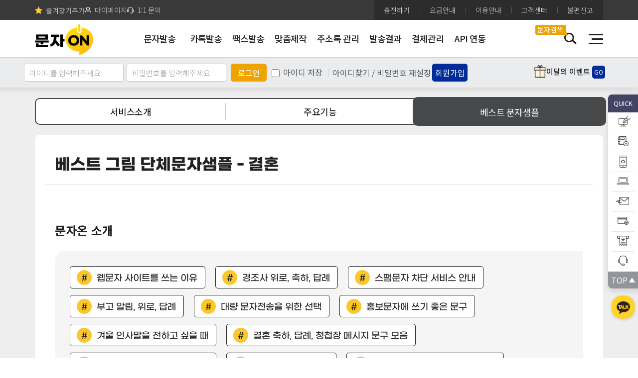

--- FILE ---
content_type: text/html;charset=UTF-8
request_url: https://www.munjaon.co.kr/web/mjon/msgdata/selectBestMsgDataView.do?bestTagType=P&bestSearchKeyword=%EA%B2%B0%ED%98%BC
body_size: 22798
content:




	




<!DOCTYPE html>
<html lang="ko">
	<head>
		<meta charset="UTF-8">
	    <meta http-equiv="X-UA-Compatible" content="IE=edge">
	    


            <title>결혼 초대, 청첩장 단체문자 보내기 좋은 이미지 모음 - 문자온</title>
            <meta name="Keywords" content="결혼문자,  결혼초대문자,  결혼축하문자, 결혼답례문자, 문자사이트, 대량문자, 단체문자, 문자발송, 문자전송, 인터넷문자, 단체문자사이트, 대량문자발송, 문자보내기, 단체문자발송">
            
        	    <meta name="description" content="결혼 초대, 청첩장 단체문자 보내기 좋은 이미지 모음, LMS문자,MMS문자,WEB발신,인터넷으로 문자보내기,웹문자,문자사이트,대량 문자 전송,단체 문자 발송">
            
            <meta property="og:type" content="website">
            <meta property="og:title" content="결혼 초대, 청첩장 단체문자 보내기 좋은 이미지 모음 - 문자온">
            
            	<meta property="og:description" content="결혼 초대, 청첩장 단체문자 보내기 좋은 이미지 모음, LMS문자,MMS문자,WEB발신,인터넷으로 문자보내기,웹문자,문자사이트,대량 문자 전송,단체 문자 발송">
            

<meta property="og:image" content="https://www.munjaon.co.kr/publish/images/favicon/ms-icon-144x144.png">
<meta property="og:url" content="https://www.munjaon.co.kr/web/main/mainPage.do">	    
	   



	
		
	
	
	    
	    
		




		<link rel="apple-touch-icon" sizes="57x57" href="/publish/images/favicon/apple-icon-57x57.png">
		<link rel="apple-touch-icon" sizes="60x60" href="/publish/images/favicon/apple-icon-60x60.png">
		<link rel="apple-touch-icon" sizes="72x72" href="/publish/images/favicon/apple-icon-72x72.png">
		<link rel="apple-touch-icon" sizes="76x76" href="/publish/images/favicon/apple-icon-76x76.png">
		<link rel="apple-touch-icon" sizes="114x114" href="/publish/images/favicon/apple-icon-114x114.png">
		<link rel="apple-touch-icon" sizes="120x120" href="/publish/images/favicon/apple-icon-120x120.png">
		<link rel="apple-touch-icon" sizes="144x144" href="/publish/images/favicon/apple-icon-144x144.png">
		<link rel="apple-touch-icon" sizes="152x152" href="/publish/images/favicon/apple-icon-152x152.png">
		<link rel="apple-touch-icon" sizes="180x180" href="/publish/images/favicon/apple-icon-180x180.png">
		<link rel="icon" type="image/png" sizes="192x192"  href="/publish/images/favicon/android-icon-192x192.png">
		<link rel="icon" type="image/png" sizes="32x32" href="/publish/images/favicon/favicon-32x32.png">
		<link rel="icon" type="image/png" sizes="96x96" href="/publish/images/favicon/favicon-96x96.png">
		<link rel="icon" type="image/png" sizes="16x16" href="/publish/images/favicon/favicon-16x16.png">
		<link rel="manifest" href="/publish/images/favicon/manifest.json">
		<meta name="msapplication-TileColor" content="#ffffff">
		<meta name="msapplication-TileImage" content="/publish/images/favicon/ms-icon-144x144.png">
		<meta name="theme-color" content="#ffffff">
		<meta property="og:image" content="/publish/images/kakao.jpg">
		
		<link rel="stylesheet" href="https://fonts.googleapis.com/css2?family=Noto+Sans+KR:wght@100;300;400;500;700;900&display=swap">
		<link rel="stylesheet" href="/publish/css/reset.css">
		<link rel="stylesheet" href="/publish/css/jquery.mCustomScrollbar.css">
		<link rel="stylesheet" href="/publish/css/common.css">
		<link rel="stylesheet" href="/publish/css/button.css">
		<link rel="stylesheet" href="/publish/css/content.css?date=202301160002">
		<link rel="stylesheet" href="/publish/css/mem.css">
		<link rel="stylesheet" href="/publish/css/adrbook.css">
		<link rel="stylesheet" href="/publish/css/font.css">
		<link rel="stylesheet" href="/publish/css/popupLayer.css">
				<link rel="stylesheet" href="/dist/css/tabulator/tabulator.min.css">
				<link rel="stylesheet" href="/publish/js/datepicker/classic.css">
				<link rel="stylesheet" href="/publish/js/datepicker/classic.date.css">				
		
		
	
		<link rel="stylesheet" href="/publish/js/highlight/styles/default.min.css">
		<link rel="stylesheet" href="/publish/js/highlight/styles/arta.css">
		
		<script type="text/javascript" src="/publish/js/jquery-3.5.0.js"></script>
		<script type="text/javascript" src="/publish/js/jquery.mCustomScrollbar.concat.min.js"></script>
		<script type="text/javascript" src="/publish/js/common.js?date=202507210001"></script>
		<!-- 
			20240704 이호영 추가 /cmnDateAndChk.js
		 -->
		<script type="text/javascript" src="/publish/js/dateUtils.js"></script>
		<script type="text/javascript" src="/publish/js/urlUtils.js"></script>
		<script type="text/javascript" src="/publish/js/content.js?date=202211070003"></script>
		<script type="text/javascript" src="/publish/js/popupLayer.js"></script>
		<script type="text/javascript" src="/publish/js/popup.js"></script>
		<script type="text/javascript" src="/publish/js/mem.js"></script>

				<script type="text/javascript" src="/publish/js/datepicker/picker.js"></script>
				<script type="text/javascript" src="/publish/js/datepicker/picker.date.js"></script>
				<script type="text/javascript" src="/publish/js/datepicker/ko_KR.js"></script>
				<script type="text/javascript" src="/js/RSA/rsa.js"></script>
				<script type="text/javascript" src="/js/RSA/jsbn.js"></script>
				<script type="text/javascript" src="/js/RSA/prng4.js"></script>
				<script type="text/javascript" src="/js/RSA/rng.js"></script>

				<!-- 첨부파일 드래그앤드롭 -->
				<script type="text/javascript" src="/js/EgovMultiFile.js"></script>
				
				<!-- seetJs 첨부파일 등록 -->
				<script type="text/javascript" src="/dist/js/seetjs/xlsx.full.min.js"></script>

		
		<!-- 익스플로러 11에서 안되는 스크립트 해결을 위해서 추가해줌 -->
		<script type="text/javascript" src="/js/bluebird.js"></script>
		<script type="text/javascript" src="/js/txtByteChk.js?date=202301070003"></script>
				<!-- Tabulator 자료  -->
				<script type="text/javascript" src="/dist/js/tabulator/tabulator.min.js"></script>
				<script type="text/javascript" src="/dist/js/tabulatorUtil.js"></script>

				<script type="text/javascript" src="/js/fileupload/jquery.ui.widget.js"></script>
				<script type="text/javascript" src="/js/fileupload/jquery.iframe-transport.js"></script>
				<script type="text/javascript" src="/js/fileupload/jquery.fileupload.js"></script>
		
		<script type="text/javascript" src="https://code.jquery.com/ui/1.12.1/jquery-ui.min.js"></script>
		<script type="text/javascript" src="/js/MJUtill.js?date=202401291830"></script>
		
		<!-- Uncaught TypeError: e.widget is not a function로 인해 가장 마지막에 선언_이준호_220510 -->
		<script type="text/javascript" src="/dist/js/tabulator/jquery_wrapper.js"></script>
		
		<script type="text/javascript" src="/publish/js/highlight/highlight.min.js"></script>
		
		
		
		<script type="text/javascript">
			// 페이지 뒤로 가기 시 이벤트 발생
			window.onpageshow = function(event) {
				// 뒤로 가기, 새로고침 등 캐시 복원 시
				if ( event.persisted || (window.performance && window.performance.navigation.type == 2)) {
				} else { // 새 페이지 열릴 시
					// 등록, 수정, 삭제, 실패 등 페이지 처리 완료 후 메세지
					
				}
			}
			function isMobile(){
				var UserAgent = navigator.userAgent;
				if (UserAgent.match(/iPhone|iPod|Android|Windows CE|BlackBerry|Symbian|Windows Phone|webOS|Opera Mini|Opera Mobi|POLARIS|IEMobile|lgtelecom|nokia|SonyEricsson/i) != null || UserAgent.match(/LG|SAMSUNG|Samsung/) != null)
				{
					return true;
				}else{
					return false;
				}
			}
			/*
			WebFont.load({
			    google: {
			      families: ['Noto Sans KR']
			    }
			  });
			*/
			</script>
	
<!-- Clarity tracking code for https://www.munjaon.co.kr/ -->
<script>
    (function(c,l,a,r,i,t,y){
        c[a]=c[a]||function(){(c[a].q=c[a].q||[]).push(arguments)};
        t=l.createElement(r);t.async=1;t.src="https://www.clarity.ms/tag/"+i+"?ref=bwt";
        y=l.getElementsByTagName(r)[0];y.parentNode.insertBefore(t,y);
    })(window, document, "clarity", "script", "rlrv4m2szn");
</script>	
	
	</head>

	
	
	
	<body>
	
	    
	    
	    
			







<!-- 구글 공통 스크립트 : Global site tag (gtag.js) - Google Ads: 10967556094 -->
<script async src="https://www.googletagmanager.com/gtag/js?id=AW-10967556094"></script>
<script>
  window.dataLayer = window.dataLayer || [];
  function gtag(){dataLayer.push(arguments);}
  gtag('js', new Date());
  gtag('config', 'AW-10967556094');
</script>


<!-- 구글 애널리틱스 추가_이준호_220513   Global site tag (gtag.js) - Google Analytics -->
<script async src="https://www.googletagmanager.com/gtag/js?id=G-4TFSRMDGXC"></script>
<script>
  window.dataLayer = window.dataLayer || [];
  function gtag(){dataLayer.push(arguments);}
  gtag('js', new Date());

  gtag('config', 'G-4TFSRMDGXC');
</script>


<meta name="viewport" content="width=device-width">
<meta name="google-site-verification" content="v6O1_CnJjlOM2ihd_AroMSAvKHgvMPWEK7LqZSbebZA" />

<style>
 
</style>

<script>
$(document).ready(function (){

	$(document).on('click', '#secuLoginFlag', function () {

		var secuLoginFlag = "";
		console.log($(this).text());
		if($(this).text() == 'ON'){
			secuLoginFlag = 'Y'
		}
		else{
			secuLoginFlag = 'N'
		}
		

		// 디버깅용 출력
		console.log(secuLoginFlag);
		
		// 동적으로 form 생성
		var form = $('<form>', {
		    action: '/web/user/mberSecureLogin.do', // 전송할 URL
		    method: 'POST' // POST 방식 설정
		});
		
		// form에 hidden input 추가
		form.append($('<input>', {
		    type: 'hidden',
		    name: 'secuLoginFlag', // 서버에서 받을 파라미터 이름
		    value: secuLoginFlag // 전달할 값
		}));
		
		// form을 body에 추가 후 제출
		$('body').append(form);
		form.submit();
		
		
	});
	
	//세션에서 종료시간을 받아와서 타이머 실행함
	/* var timer = '';
	if(timer != ""){
		
		getTimer(timer);
		
	} */
	
	$('.gnb').find('li').each(function (index, item){
		$($(this).find('a')[0]).attr('href' , $($(this).find('.depth2').find('a')[0]).attr('href'));
	});	

	//사이트맵 2뎁스 링크 주소 1뎁스로 복사 넣기
	$('.amn').find('li').each(function (index, item){
		$($(this).find('a')[0]).attr('href' , $($(this).find('.amnDeth2').find('a')[0]).attr('href'));
	});	

	//즐겨찾기 추가
	$('#favorite').on('click', function(e) { 
		var bookmarkURL = window.location.href; 
		var bookmarkTitle = document.title;
		var triggerDefault = false; 

		if (window.sidebar && window.sidebar.addPanel) { 
			// Firefox version < 23 
			window.sidebar.addPanel(bookmarkTitle, bookmarkURL, ''); 
		} else if ((window.sidebar && (navigator.userAgent.toLowerCase().indexOf('firefox') > -1)) || (window.opera && window.print)) { 
			// Firefox version >= 23 and Opera Hotlist 
			var $this = $(this); 
			$this.attr('href', bookmarkURL); 
			$this.attr('title', bookmarkTitle); 
			$this.attr('rel', 'sidebar'); 
			$this.off(e); 
			triggerDefault = true; 
		} else if (window.external && ('AddFavorite' in window.external)) { 
			// IE Favorite 
			window.external.AddFavorite(bookmarkURL, bookmarkTitle); 
		} else { 
			// WebKit - Safari/Chrome 
			alert((navigator.userAgent.toLowerCase().indexOf('mac') != -1 ? 'Cmd' : 'Ctrl') + '+D 키를 눌러 즐겨찾기에 등록하실 수 있습니다.'); 
		} 
		return triggerDefault; 
	});
	
	//포인트전환 구분 변경 시 값 초기화
	$("input[name=type]").click(function(){
		if($(this).attr("id") == "classifyMoney1"){
			$(".moneyBack").show();
			$("#bankNm").val("");
		}else if($(this).attr("id") == "classifyMoney2"){
			$(".moneyBack").hide();
			$('.moneyBack').find('input[type=text]').each(function(){
				$(this).val("");
			});
		}
	});

	
		getid();
		
	
	if(!true){
		//등급제 대상 여부(헤더)
		//getMberGrdChk_Header();
	}

	//등급제 시행 ON/OFF 체크(비로그인)
	//getMberSettingDetailByNotLogin_Header();			
	
	var secuLoginFlag = '';
    
	const $securityBox = $('.security_box');

	// secuLoginFlag 값에 따라 클래스 및 내용 변경
	$securityBox
		.removeClass('green_box red_box')
		.addClass(secuLoginFlag === 'Y' ? 'green_box' : 'red_box')
		.find('.state')
		.text(secuLoginFlag === 'Y' ? 'ON' : 'OFF')
		.removeClass('on off')
		.addClass(secuLoginFlag === 'Y' ? 'on' : 'off');
});	

//등급제 시행 ON/OFF 체크(비로그인)
function getMberSettingDetailByNotLogin_Header() {
	$.ajax({
        type: "POST",
        url: "/web/grd/mberSettDetailByNotLoginAjax.do",
        data: {},
        dataType:'json',
        async: false,
        success: function (data) {
			if (data.isSuccess) {
				var reqURL = "https://www.munjaon.co.kr/web/mjon/msgdata/selectBestMsgDataView.do";
				var mainURL = "/web/main/mainPage.do";
				if (reqURL.lastIndexOf(mainURL) > -1) {
					// 문자(등급별 요금 안내)
					$("#priceTopBanner").show();
				}
				else {
					// 문자(등급별 요금 안내)
					$("#priceTopBanner").hide();		
				}

				// 퀵메뉴 맞춤문자 => 요금안내로 변경
				var sHtml = "";
				sHtml += "<a href='/web/pay/PayGuide.do' rel='nosublink'><i class='quick12'></i><span>요금안내</span></a>";
				sHtml += "<div class='hover_cont'>요금안내</div>";
				$("#quickPayGuide").html(sHtml);
			} 
			else {
				//alert("Msg : " + data.msg);
			}
		},
        error: function (e) { 
        	//alert("ERROR : " + JSON.stringify(e)); 
        }
    });				
}	

//등급제 대상 여부
function getMberGrdChk_Header() {
	$.ajax({
        type: "POST",
        url: "/web/grd/mberGrdChkAjax.do",
        data: {},
        dataType:'json',
        async: false,
        success: function (data) {
			if (data.isSuccess) {
				// 등급제 누적결제액 세부내역
				var levelIcon = "/publish/images/level/level_icon/" + data.rtnMberGrdVO.grdSetIcon + "_icon.png";
				$("#commonHeaderGradeIcon").attr("src", levelIcon);
			} 
			else {
				//alert("Msg : " + data.msg);
			}
		},
        error: function (e) { 
        	//alert("ERROR : " + JSON.stringify(e)); 
        }
    });				
}

//남은 시간 계산해주기(화면 새로고침해도 시간은 계속 유지됨)
function getTimer(date) { 
	var _vDate = new Date(date); 
	// 전달 받은 일자 
	var _second = 1000; 
	var _minute = _second * 60; 
	var _hour = _minute * 60; 
	var _day = _hour * 24; 
	var timer; 
	
	function showRemaining() { 
		var now = new Date(); 
		var distDt = _vDate - now; 
		
		if (distDt < 0) { 
			clearInterval(timer); 
			location.href="/web/uat/uia/actionLogout.do"; 
			return; 
		} 
		
		//var days = Math.floor(distDt / _day); 
		//var hours = Math.floor((distDt % _day) / _hour); 
		var minutes = Math.floor((distDt % _hour) / _minute); 
		var seconds = Math.floor((distDt % _minute) / _second); 
		
		var msg = minutes + ":" + seconds;
		document.all.ViewTimer.innerHTML = msg;
		 
	} 
	
	timer = setInterval(showRemaining, 100); 
}

//세션 시간 타이머
var SetTime = 60*60;		// 최초 설정 시간(기본 : 초)
var defalutSetTime = 60*60;		// 최초 설정 시간(기본 : 초)

function msg_time() {	// 1초씩 카운트
	if((SetTime % 60)>9){
		m = Math.floor(SetTime / 60) + ":" + (SetTime % 60);	// 남은 시간 계산
	}else{
		m = Math.floor(SetTime / 60) + ":0" + (SetTime % 60);	// 남은 시간 계산
	}
	
	/* var msg = "<font color='red'>" + m + "</font>"; */
	var msg = m;
	if(m == '5:0'){
		
		alert("로그아웃 시간이 5분 남았습니다.");
		
	}
	
	document.all.ViewTimer.innerHTML = msg;		// div 영역에 보여줌 
	SetTime--;					// 1초씩 감소
	if (SetTime < 0) {			// 시간이 종료 되었으면..
		clearInterval(tid);		// 타이머 해제
		alert(Math.floor(defalutSetTime / 60) + '분 동안 아무 작동이 없어 로그아웃 됩니다.');
		location.href="/web/uat/uia/actionLogout.do"; //로그아웃 시킴
	}
}


if(!true){

	window.onload = TimerStart();
	
}

function TimerStart(){ 
	tid=setInterval('msg_time()',1000);
};

//세션 시간 연장
function sessionExpend(){
	$.ajax({
		 url :"/web/com/userSessionExpendAjax.do"
		,type:"post"
		,data:{"sessionTimeUser": "expend"}
		,dataType:"json"
		,success:function(data){
			
			/* var timer = data.timer;
			getTimer(timer);
			alert("사용시간이 연장 되었습니다."); */
			
			//console.log("세션이 연장되었습니다.");
		}
	    ,error:function(request , status, error){
			alert("code:"+request.status+"\n"+"message:"+request.responseText+"\n"+"error:"+error);
			console.log("code:"+request.status+"\n"+"message:"+request.responseText+"\n"+"error:"+error);
		}
	});
	SetTime = 60*60;
}

// Whois IP 국가코드 Check
var isKoreaIpAddress = true;
function whoisIpCountry() {
	$.ajax({
		type:"POST",
		url: "/web/whois/whoisIpCountryAjax.do",
		data: {},
		dataType:'json',
		async: true,
		timeout: 300,
		success: function (data) {
			if(data.isSuccess == true) {
				if (data.rspCode == "10000") {
					if (data.countryCode.toUpperCase() != "KR" && data.countryCode.toUpperCase() != "NONE" && data.countryCode.toUpperCase() != "") {
						isKoreaIpAddress = false;
					}
				}
			}
		},
		error: function (e) {
		}
	});		
}


function actionLogin() {
// 	location.href="/web/user/login/login.do";
	
	// 아이디 공백 제거
	document.loginForm.id_text.value = $.trim(document.loginForm.id_text.value);
	
    if (document.loginForm.id_text.value =="") {
        alert("아이디를 입력하세요");
        return;
    } else if (document.loginForm.password_text.value =="") {
        alert("비밀번호를 입력하세요");
        return;
    } else {
    		// 로그인 START
    		var rsa = new RSAKey();
	        rsa.setPublic($('#RSAModulus').val(),$('#RSAExponent').val());
	        
	        var id = $("#id_text");
	        var pw = $("#password_text");
	
	        $("#id").val(rsa.encrypt(id.val().toLowerCase()));
	        $("#password").val(rsa.encrypt(pw.val()));
	        
	        saveid(document.loginForm);

	        var checkForm = $("form[name=loginForm]").serialize() ;
			
			$.ajax({
			    type : "POST",
			    async : false,
			    url : "/web/user/login/actionSecurityLoginBeforeHpAjax.do",
			    data : checkForm,
			    dataType:'json',
			    success : function(data) {
			      if (data.status=="success"){
	
			    	    document.loginForm.passFlag.value = data.passFlag;
				    	if(data.passFlag == "Y")
			    		{
				    		actionLogin_end();
			    		}
				    	else
				    	{
							goLoginPage(id.val(), pw.val(), "secure");
				    	}
			   		}else if (data.status=="fail"){
			   			
			   			if (data.returnType == "A"){
							//휴면 회원
			   				document.loginForm.action="/web/user/humanPage.do";
					 	    document.loginForm.submit();
			   			}else if (data.returnType == "B"){
							//기업회원 기업정보 기입
			   				document.cmpChangeForm.mberId.value = data.mberId;
			   				document.cmpChangeForm.action="/web/user/login/membershipAttachDocBefore.do";
					 	    document.cmpChangeForm.submit();
			   			}else if (data.returnType == "C"){
			   				document.cmpChangeForm.mberId.value = data.mberId;
			   				document.cmpChangeForm.action="/web/user/login/loginRestrictionUse.do";
					 	    document.cmpChangeForm.submit();
			   			}else{
							//로그인 실패 page이동
			   				goLoginPage(id.val(), pw.val(), data.msg);
			   			}
			   		}
			      
		      	//alert(JSON.stringify(data));
				      	console.log("sucess data1 : " + JSON.stringify(data));        	
					if (data.isSuccess == true) {
				      	console.log("fn_click_banner_add_stat sucess data2 : " + JSON.stringify(data));
					}
					else {
				      	console.log("data.isSuccess not true ");
				      	console.log("sucess data.msg : " + data.msg);
				      	console.log("sucess data1 : " + JSON.stringify(data));        	
					}
		      },
		      error : function(xhr, status, error) {
			      	console.log("fn_click_banner_add_stat error : " + error);
			        console.log("fn_click_banner_add_stat xhr : " +  JSON.stringify(xhr)  + "\r\status : " + JSON.stringify(status) + "\r\error : " + JSON.stringify(error));	      	
		          return false;
		      }
		  });	
    }
    
}

function goLoginPage(id, pw, headerLoginResult){
	document.loginForm.id.value = id;
	document.loginForm.password.value = pw;
	document.loginForm.headerLoginResult.value = headerLoginResult;
	document.loginForm.action = "/web/user/login/login.do";
	
	document.loginForm.submit();
}

//아이디/휴대폰 번호 체크
function actionLogin_end(){
	    document.loginForm.action="/web/user/login/actionSecurityLoginAfterHp.do";
	    saveid(document.loginForm);
	    document.loginForm.submit();
}

	function saveid(form) {
	    var expdate = new Date();
	    // 기본적으로 30일동안 기억하게 함. 일수를 조절하려면 * 30에서 숫자를 조절하면 됨
	    if (form.checkId.checked)
	        expdate.setTime(expdate.getTime() + 1000 * 3600 * 24 * 30); // 30일
	    else
	        expdate.setTime(expdate.getTime() - 1); // 쿠키 삭제조건
	    setCookie("ncms_saveid", form.id_text.value, expdate);
	}
	
	function setCookie (name, value, expires) {
	    document.cookie = name + "=" + escape (value) + "; path=/; expires=" + expires.toGMTString();
	}
	
	function getid() {
		try {
			var form = document.loginForm;
		    if(getCookie("ncms_saveid") != ""){
		    	form.checkId.checked = (form.id_text.value = getCookie("ncms_saveid"));
		    }
			/* form.checkId.checked = ((form.id_text.value = getCookie("ncms_saveid")) != ""); */

		}
		catch(err) {
			
		}
	}
	
	function getCookie(Name) {
	    var search = Name + "="
	    if (document.cookie.length > 0) { // 쿠키가 설정되어 있다면
	        offset = document.cookie.indexOf(search)
	        if (offset != -1) { // 쿠키가 존재하면
	            offset += search.length
	            // set index of beginning of value
	            end = document.cookie.indexOf(";", offset)
	            // 쿠키 값의 마지막 위치 인덱스 번호 설정
	            if (end == -1)
	                end = document.cookie.length
	            return unescape(document.cookie.substring(offset, end))
	        }
	    }
	    return "";
	}
	
	function search_h(){
		$('#detailYn').val("N");
		$("#rangeView").val('');
		$('#sdate').val('');
		$('#edate').val('');
		var form = document.frmSearch_h;
		if (checkFormHeader(form)) {
			form.submit();
		}
	}
	
	function checkFormHeader(form) {
		$(frmSearch_h).find("input[name=pageIndex]").val("1") ;
		//$('#pageIndex').val("1");
		if (!form.q.value) {
			alert("검색어를 입력하세요.");
			$("#q1").focus();
			return false;
		}
		return true;
	}
	
	function fnPopupCheck(idName) {
		//fnSetCookiePopup( typeFlag+"_"+popupId , "done" , 1);
		fnSetCookiePopup( idName , "done" , 1);
		if(idName=='tdClose'){ //좌측 팝업
			$(".popLayer").removeClass("on");	
		}
	}
	
	/* ********************************************************
	 * 쿠키설정
	 ******************************************************** */
	function fnSetCookiePopup( name, value, expiredays ) {
		  var todayDate = new Date();
		  todayDate.setDate( todayDate.getDate() + expiredays );
		  document.cookie = name + "=" + escape( value ) + "; path=/; expires=" + todayDate.toGMTString() + ";"
	}
	/*
	window.onload = function() {
		
	}
	*/
	
	function fnMsgSearch(){
		
		var form = document.frmSearch_h;
		
		form.headerMsgSearchFlag.value = "Y";
		
		var data = new FormData(form);
		var url = "/web/mjon/msgdata/selectSwearWordFilterAjax.do";
		
		//욕설 및 금지어 필터링 진행
		$.ajax({
			type:"POST",
			url: url,
			data: data,
			dataType:'json',
			contentType: false,
			processData: false,
			success: function (returnData, status) {
				if(status == 'success'){
					if(returnData.status == "success"){
						
						form.action = "/web/mjon/msgdata/selectMsgDataView.do";
						form.method = "post";
						form.submit();
						
					}else{
						
						alert(returnData.message);
						return false;
						
					}
				} else if(status== 'fail'){
					alert("문자검색에 오류가 발생하였습니다.");
					return false;
				}
			},
			error: function (e) {
				alert("문자검색 처리 중 오류가 발행하였습니다.");
				console.log("ERROR : ", e); 
				return false;
			}
		});
		
		
		
		
	}
	
	function fnFavoritMsgSearch(favoritWord){
		
		var form = document.frmSearch_h;
		
		form.headerMsgSearchFlag.value = "Y";
		form.searchKeyword.value = favoritWord;
		
		form.action = "/web/mjon/msgdata/selectMsgDataView.do";
		form.method = "post";
		form.submit();
		
	}

	// 포인트 전환 금액 미달시
	function pointLimitUnderAction() {
		var pUserPoint = "0";
		var standardPoint = 0;
		if($("input[name='type']:checked").val() == '1') { 
			// 현금 선택 시
			standardPoint = 10000;

		}
		else if($("input[name='type']:checked").val() == '2') { 
			// 잔액 선택 시
			standardPoint = 5000;
			
		}
		
		if (parseInt(pUserPoint, 10) < parseInt(standardPoint, 10)) {
			if($("input[name='type']:checked").val() == '1') { 
				// 현금 선택 시
				alert("포인트는 " + numberWithCommas(standardPoint) + "원 이상부터 현금 교환이 가능합니다.");
			}
			else if($("input[name='type']:checked").val() == '2') { 
				// 잔액 선택 시
				alert("포인트는 " + numberWithCommas(standardPoint) + "원 이상부터 보유잔액으로 전환이 가능합니다.");
			}			
			
			// 포인트 전환 금액 미달시 Clear
			pointLimitUnderClear();			
			
			return false;
		}
	}
	
	// 포인트 전환 금액 미달시 Clear
	function pointLimitUnderClear() {
		$("#accountNum").val("");
		$("#accountNm").val("");
		$("#mbtlNum").val("");
		$("#point").val("");
	}
	
	// 포인트 전환
	function pointChg() {
		// 유효성 검사
		if (pointLimitUnderAction() == false) return false;	
		
		var cPoint = $("#point").val().replaceAll(",", "");
		
		var confirmAlertWord = "";
		var successAlertWord = "";
		var failAlertWord = "";
		if($("input[name='type']:checked").val() == '1'){ //현금 선택 시
			confirmAlertWord = "포인트 현금 교환 신청하시겠습니까?";
			successAlertWord = "포인트 현금 교환 신청을 완료하였습니다.";
			failAlertWord = "포인트 현금 교환 신청 실패했습니다.";
			
			if($("#bankNm").val().trim() == ''){
				alert("은행을 선택해주세요.")
				return false;
			}
			if($("#accountNum").val().trim() == ''){
				alert("계좌번호를 입력해주세요.")
				return false;
			}
			if($("#accountNm").val().trim() == ''){
				alert("예금주를 입력해주세요.")
				return false;
			}
			if($("#mbtlNum").val().trim() == ''){
				alert("연락처를 입력해주세요.")
				return false;
			}
			if(cPoint == ''){
				alert("전환금액을 입력해주세요.")
				return false;
			}
			if(parseInt(cPoint) < 10000){
				alert("포인트는 10,000원 이상부터 전환이 가능합니다.")
				return false;
			} 
			if(parseInt(cPoint) > '0'){
				alert("전환금액은 보유 포인트보다 클 수 없습니다.")
				return false;
			}
		}else if($("input[name='type']:checked").val() == '2'){ //잔액 선택 시
			confirmAlertWord = "포인트 보유잔액으로 전환 신청하시겠습니까?";
			successAlertWord = "포인트 전환 완료했습니다.";
			failAlertWord = "포인트 전환 실패했습니다.";
		
			if(cPoint == ''){
				alert("전환금액을 입력해주세요.")
				return false;
			}
			if(parseInt(cPoint) < 5000){
				alert("포인트는 5,000원 이상부터 전환이 가능합니다.")
				return false;
			} 
			if(parseInt(cPoint) > '0'){
				alert("전환금액은 보유 포인트보다 클 수 없습니다.")
				return false;
			}
		}
		
		$("#point").val($("#point").val().replaceAll(",", ""));
		var frm = document.pointForm;
		var data = new FormData(frm);
		
		if(confirm(confirmAlertWord)) {
			$.ajax({
				type:"POST",
				url: "/web/member/pay/pointUseAjax.do",
				data: data,
				dataType:'json',
				contentType: false,
				processData: false,
				success: function (returnData, status) {
					
					//보유 금액 변조 방지
					if(returnData.status == 'moreThanUserPoint'){
						alert(returnData.msg)
						return;
					}
					
					if(status == 'success'){
						alert(successAlertWord);
						location.reload();
					} else if(status== 'fail'){
						alert(failAlertWord);
						location.reload();
					}
				},
				error: function (e) {
					//alert("실패");
					alert(JSON.stringify(e));
					//console.log("ERROR : ", e); 
				}
			});
		}
		else {
			$("#point").val(numberWithCommas($("#point").val()));			
		}
	}
	
	// 포인트 전환
	function pointChgWithApi() {
		// 유효성 검사
		if (pointLimitUnderAction() == false) return false;	
		
		var cPoint = $("#point").val().replaceAll(",", "");
		
		var confirmAlertWord = "";
		var successAlertWord = "";
		var failAlertWord = "";
		if($("input[name='type']:checked").val() == '1'){ //현금 선택 시
			confirmAlertWord = "포인트 현금 교환 신청하시겠습니까?";
			successAlertWord = "포인트 현금 교환 신청을 완료하였습니다.";
			failAlertWord = "포인트 현금 교환 신청 실패했습니다.";
			
			if($("#bankNm").val().trim() == ''){
				alert("은행을 선택해주세요.")
				return false;
			}
			if($("#accountNum").val().trim() == ''){
				alert("계좌번호를 입력해주세요.")
				return false;
			}
			if($("#accountNm").val().trim() == ''){
				alert("예금주를 입력해주세요.")
				return false;
			}
			if($("#mbtlNum").val().trim() == ''){
				alert("연락처를 입력해주세요.")
				return false;
			}
			if(cPoint == ''){
				alert("전환금액을 입력해주세요.")
				return false;
			}
			if(parseInt(cPoint) < 10000){
				alert("포인트는 10,000원 이상부터 전환이 가능합니다.")
				return false;
			} 
			if(parseInt(cPoint) > '0'){
				alert("전환금액은 보유 포인트보다 클 수 없습니다.")
				return false;
			}
		}else if($("input[name='type']:checked").val() == '2'){ //잔액 선택 시
			confirmAlertWord = "포인트 보유잔액으로 전환 신청하시겠습니까?";
			successAlertWord = "포인트 전환 완료했습니다.";
			failAlertWord = "포인트 전환 실패했습니다.";
		
			if(cPoint == ''){
				alert("전환금액을 입력해주세요.")
				return false;
			}
			if(parseInt(cPoint) < 5000){
				alert("포인트는 5,000원 이상부터 전환이 가능합니다.")
				return false;
			} 
			if(parseInt(cPoint) > '0'){
				alert("전환금액은 보유 포인트보다 클 수 없습니다.")
				return false;
			}
		}
		
		$("#point").val($("#point").val().replaceAll(",", ""));
		var frm = document.pointForm;
		var data = new FormData(frm);
		
		if(confirm(confirmAlertWord)) {
			var isBankRealName = false;
			var rspMessage = "";
			
			$.ajax({
				type:"POST",
				url: "/web/bank/bankingRealNameApiAccessTokenAjax.do",
				data: data,
				dataType:'json',
				contentType: false,
				processData: false,
				async: false,
				success: function (data) {
					if(data.isSuccess == true) {
						if(data.rspCode == "A0000") {
							if(data.accountHolderName == $("#accountNm").val().trim()) {
								// 실명인증명과 예금주명 일치시
								isBankRealName = true;	// 실명 인증완료								
							}
						}
						else {
							rspMessage = data.rspMessage;
						}
					}
				},
				error: function (e) {
					rspMessage = "실명인증 API 호출오류";
					//alert("실패");
					//alert(JSON.stringify(e));
					//console.log("ERROR : ", e); 
				}
			});			
			
			if (isBankRealName == false) {
				var aTitle = "";
				if (rspMessage != "") {
					aTitle = "계좌번호 실명인증에 실패했습니다.\n계좌번호, 예금주명, 생년월일을 다시한번 확인해주세요.\n오류 메시지 : " + rspMessage;
				}
				else {
					aTitle = "계좌번호 실명인증에 실패했습니다.\n계좌번호, 예금주명, 생년월일을 다시한번 확인해주세요.";
				}
				
				alert(aTitle);
			}
			else {
				$.ajax({
					type:"POST",
					url: "/web/member/pay/pointUseAjax.do",
					data: data,
					dataType:'json',
					contentType: false,
					processData: false,
					success: function (returnData, status) {
						if(status == 'success'){
							alert(successAlertWord);
							location.reload();
						} else if(status== 'fail'){
							alert(failAlertWord);
							location.reload();
						}
					},
					error: function (e) {
						//alert("실패");
						alert(JSON.stringify(e));
						//console.log("ERROR : ", e); 
					}
				});
			}
		}
		else {
			$("#point").val(numberWithCommas($("#point").val()));			
		}
	}	
	
	function inputNumberFormat(obj) {
		obj.value = numberWithCommas(obj.value);
	}
	
	/* IE 탑배너 script 영역 */
	var ieCheckAgent = navigator.userAgent.toLowerCase();
	if(navigator.appName == 'Netscape' && navigator.userAgent.search('Trident') != -1 || (ieCheckAgent.indexOf("msie") != -1)) {
		$(function(){
			if(getCookie('topbanner1') != 'Y'){
				$('.header .topbanner').show();
				$('.cont.main').css('padding-top','222px');
			}
		});
		
		function setCookie(name, value, expiredays) {
		    var todayDate = new Date();
		    todayDate.setDate( todayDate.getDate() + expiredays );
		    document.cookie = name + '=' + escape( value ) + '; path=/; expires=' + todayDate.toGMTString() + ';'
		}
		
		function getCookie(name){ 
			var obj = name + "="; 
			var x = 0; 
			while ( x <= document.cookie.length ){ 
				var y = (x+obj.length); 
				if ( document.cookie.substring( x, y ) == obj ){ 
					if ((endOfCookie=document.cookie.indexOf( ";", y )) == -1 ) 
						endOfCookie = document.cookie.length;
					return unescape( document.cookie.substring( y, endOfCookie ) ); 
				}
				x = document.cookie.indexOf( " ", x ) + 1; 
				
				if ( x == 0 ) break; 
			} 
			return ""; 
		   }
		
		function topbannerClose(key){
			if($('#todayPop').prop('checked')){
				setCookie('topbanner'+key, 'Y', 1);
			}
			$('.header .topbanner').hide();
			$('.cont.main').attr('style','');
		}
	}
	function remotePop(target){
		window.open(target, 'infoPop', 'width=1110, height=700, top=100, left=100, fullscreen=no, menubar=no, status=no, toolbar=no, titlebar=yes, location=no, scrollbars=1');
	}
</script>


	<div class="mask"></div>

	<!-- 포인트 교환 팝업 -->
	<form id="pointForm" name="pointForm" action="/web/member/pay/pointUseAjax.do" >
		<input type="hidden" name="birthDate" value="000000" />
		<div class="tooltip-wrap">
			<div class="popup-com point_layer popup04" tabindex="0" data-tooltip-con="popup04" data-focus="popup04" data-focus-prev="popup04-close">
				<div class="popup_heading">
					<p>포인트 전환</p>
					<button type="button" class="tooltip-close" data-focus="popup04-close"><img src="/publish/images/content/layerPopup_close.png" alt="팝업 닫기"></button>
				</div>
				<div class="layer_in">
					<div class="titBox">
						<p>- 현금 교환은 10,000 포인트 이상부터 가능합니다.</p>
						
						<p>- 잔액 전환된 포인트는 환불이 불가합니다.</p>
						<p>- 포인트 전환 업무는 매주 수요일에 순차적으로 처리됩니다.</p>
					</div>
					<table class="layer_tType1">
						<caption>포인트 전환 표</caption>
						<colgroup>
							<col style="width: 95px">
							<col style="width: auto">
						</colgroup>
						<tbody>
							<tr>
								<th>내 포인트</th>
								<td class="remain_point">
									
									<p><span>0</span> 원</p>
								</td>
							</tr>
							<tr>
								<th>구분</th>
								<td>
									<input id="classifyMoney1" type="radio" name="type" value="1" checked="checked">
									<label for="classifyMoney1">현금 교환</label>
									
								</td>
							</tr>
							<tr class="moneyBack">
								<th>은행명</th>
								<td>
									<label for="bankNm" class="label">은행명 선택</label>
									<select id="bankNm" name="bankNm" onclick="pointLimitUnderAction()">
										<option value="">은행선택</option>
										<option value="국민은행">국민은행</option>
										<option value="기업은행">기업은행</option>
										<option value="농협은행">농협은행</option>
										<option value="신한은행">신한은행</option>
										<option value="우리은행">우리은행</option>
										<option value="하나은행">하나은행</option>
										<option value="카카오뱅크">카카오뱅크</option>
									</select>
								</td>
							</tr>
							<tr class="moneyBack">
								<th>계좌번호</th>
								<td>
									<label for="accountNum" class="label">계좌번호 입력</label>
									<input type="text" name="accountNum" id="accountNum" placeholder="계좌번호를 입력해주세요" onfocus="this.placeholder=''" onblur="this.placeholder='새 계좌번호를 입력해주세요'"class="inputLight" style="width: 100%;" oninput="this.value = this.value.replace(/[^0-9]/g, '').replace(/(\..*)\./g, '$1');" maxlength="20" onclick="pointLimitUnderAction()">
								</td>
							</tr>
							<tr class="moneyBack">
								<th>예금주</th>
								<td>
									<label for="accountNm" class="label">예금주 입력</label>
									<input type="text" name="accountNm" id="accountNm" placeholder="예금주를 입력해주세요" onfocus="this.placeholder=''" onblur="this.placeholder='새 예금주를 입력해주세요'"class="inputLight" style="width: 100%;" maxlength="20" onclick="pointLimitUnderAction()">
								</td>
							</tr>
							<tr class="moneyBack">
								<th>연락처</th>
								<td>
									<label for="mbtlNum" class="label">연락처 입력</label>
									<input type="text" name="mbtlNum" id="mbtlNum" placeholder="‘-’없이 전화번호를 입력해주세요" onfocus="this.placeholder=''" onblur="this.placeholder='‘-’없이 전화번호를 입력해주세요'"class="inputLight" style="width: 100%;" oninput="this.value = this.value.replace(/[^0-9]/g, '').replace(/(\..*)\./g, '$1');" maxlength="20" onclick="pointLimitUnderAction()">
								</td>
							</tr>
							<tr>
								<th>전환금액</th>
								<td>
									<label for="point" class="label">전환금액 입력</label>
									<input type="text" id="point" name="point" id="point" style="width: 100%;" maxlength="10" oninput="this.value = this.value.replace(/[^0-9]/g, '').replace(/(\..*)\./g, '$1');" onkeyup="inputNumberFormat(this)" onclick="pointLimitUnderAction()">
									<p class="input_in2">원</p>
								</td>
							</tr>
							<tr>
								<th>목록 노출</th>
								<td>
									<label for="screenYnY" class="label">목록 노출여부</label>
									<input type="radio" id="screenYnY" name="screenYn" value="Y" checked="checked">노출 
									<input type="radio" id="screenYnN" name="screenYn" value="N">비노출
								</td>
							</tr>
						</tbody>
					</table>
				<div class="popup_btn_wrap2">
					<button type="button" onclick="pointChg();">전환하기</button>
					<button type="button" class="tooltip-close" data-focus="popup04-close" data-focus-next="popup04">취소</button>
				</div>
				</div>
			</div>
		</div><!--// 포인트 교환 팝업 -->
	</form>
	
	<!-- 220411 이통사 스팸차단 및 번호도용 방지 서비스 안내 팝업 -->
	<div class="tooltip-wrap">
		<div class="popup-com ad_layer popupJunk" tabindex="0" data-tooltip-con="popupJunk" data-focus="popupJunk" data-focus-prev="popupJunk-close" style="width: 795px">
			<div class="popup_heading">
				<p>이통사 스팸차단 및 번호도용 방지 서비스 안내</p>
				<button type="button" class="tooltip-close" data-focus="popupJunk-close"><img src="/publish/images/content/layerPopup_close.png" alt="팝업 닫기"></button>
			</div>
			<div class="layer_in">
				<div class="list_tab_wrap2 type5">
					<!-- tab button -->
					<ul class="list_tab">
						<li class="tab active"><button type="button" onclick="listTab2(this,'1');">이통사 스팸 필터링 서비스</button></li>
						<li class="tab"><button type="button" onclick="listTab2(this,'2');">번호도용 문자차단 서비스</button></li>
					</ul><!-- // tab button -->
				</div>
				<!-- 광고문자 전송규정 안내 -->
				<div class="adpop_cont current" id="listTab2_1">
					<div class="titBox">
						<div class="notibox">한국인터넷진흥원 불법스팸대응센터에서 스팸종합대책을 마련함에 따라,<br>각 통신사에서 스팸차단서비스라는 서비스를 진행하고 있습니다.</div>
						<p>- 스팸차단서비스는 이동통신사의 별도 조합 기준에 따른 스팸확률에 의한 차단으로 스팸으로 판단되는 문자를</p>
						<p>&nbsp; 휴대폰 문자수신함이 아닌, 각 통신사별 스팸보관함에 전송한 후 결과값은 성공을 처리합니다(정상과금 처리)</p>
						<p>- 스팸문자로 저장된것이 확인되었다면, 스팸차단서비스를 해제하여 이용하시기 바랍니다.</p>
						<p>&nbsp; (개인정보보호정책으로 인해 본인 이외 타인은 확인 불가하므로, 본인이 직접 확인해야합니다.)</p>
					</div>
					<div class="adpop1_bottom">
						<p class="title_box"><span>01.</span>통신사 홈페이지를 통해 확인하는 방법<button type="button" class="view_button" onclick="popContentBoxView(this);"><i></i></button></p>
						<div class="content_box">
							<ul class="list">
								<li class="tit">
									<ul>
										<li>
											<div class="img_box"><img src="/publish/images/content/junk_agency001.png" alt="SK telecom" /></div>
											<a href="http://www.tworld.co.kr/normal.do?serviceId=S_PROD2001&viewId=V_PROD7070&prod_id=NA00002121&uCode=u1_2" target="_blank"  >T월드 문자 스팸필터링 바로가기</a>
										</li>
										<li>
											<div class="img_box"><img src="/publish/images/content/junk_agency002.png" alt="olleh KT" /></div>
											<a href="https://product.kt.com/wDic/productDetail.do?ItemCode=479" target="_blank" >KT (안심)스팸차단 바로가기</a>
										</li>
										<li>
											<div class="img_box"><img src="/publish/images/content/junk_agency003.png" alt="LG U+" /></div>
											<a href="https://www.lguplus.com/plan/addon/addon-call-msg/LRZ0000277" target="_blank" >U+ 스팸차단 바로가기</a>
										</li>
									</ul>
								</li>
								<li>
									<dl>
										<dt><img src="/publish/images/content/junk_agency001_01.png" alt="T world" /></dt>
										<dd>
											<p>Tworld<a href="https://www.tworld.co.kr" target="_blank" >(www.tworld.co.kr)</a> 홈페이지 접속 → 로그인 → [스팸필터링] 검색<br>→ 부가서비스 - 문자 스팸필터링 → 설정 → SMS인증 → 스팸차단 메시지 확인</p>
										</dd>
									</dl>
								</li>
								<li>
									<dl>
										<dt><img src="/publish/images/content/junk_agency002_01.png" alt="olleh O" /></dt>
										<dd>
											<p>KT<a href="https://www.kt.com/" target="_blank" >(www.kt.com)</a> 홈페이지 접속 → 로그인 →[스팸차단서비스] 검색<br>→ 스팸차단서비스 → 스팸메시지함 → 스팸차단 메시지 확인</p>
										</dd>
									</dl>
								</li>
								<li>
									<dl>
										<dt><img src="/publish/images/content/junk_agency003_01.png" alt="LG U+" /></dt>
										<dd>
											<p>U+<a href="https://www.uplus.co.kr" target="_blank" >(www.uplus.co.kr)</a> 홈페이지 접속 → 로그인 → [스팸차단] 검색<br>→ 부가서비스 - 스팸차단 → 스팸내역 조회 → SMS인증 → 스팸차단 메시지 확인</p>
										</dd>
									</dl>
								</li>
							</ul>
						</div>
					</div>
					<div class="adpop1_bottom">
						<p class="title_box"><span>02.</span>통신사 어플을 통해 확인하는 방법<button type="button" class="view_button" onclick="popContentBoxView(this);"><i></i></button></p>
						<div class="content_box">
							<ul class="list02">
								<li>
									<div class="img_box"><img src="/publish/images/content/junk_agency01_02.png" alt="SKT" /></div>
									<dl>
										<dt>SKT · T스팸필터링</dt>
										<dd>T Store, 구글 Play 스토어<br>다운가능</dd>
									</dl>
								</li>
								<li>
									<div class="img_box"><img src="/publish/images/content/junk_agency02_02.png" alt="KT" /></div>
									<dl>
										<dt>KT올레 · 올레스팸차단서비스</dt>
										<dd>구글 Play 스토어 다운가능</dd>
									</dl>
								</li>
								<li>
									<div class="img_box"><img src="/publish/images/content/junk_agency03_02.png" alt="LG" /></div>
									<dl>
										<dt>LG U+ · U+ 스팸차단</dt>
										<dd>구글 Play 스토어 다운가능</dd>
									</dl>
								</li>
							</ul>
						</div>
					</div>
					<div class="adpop1_bottom">
						<p class="title_box"><span>03.</span>통신사 고객센터를 확인하는 방법<button type="button" class="view_button" onclick="popContentBoxView(this);"><i></i></button></p>
						<div class="content_box">
							<dl class="cscenter">
								<dt>휴대폰 114 + 통화버튼</dt>
								<dd>
									<ul>
										<li>· SKT 고객센터(1599-0011)</li>
										<li>· KT올레 고객센터(100)</li>
										<li>· LG U+ 고객센터(1544-0010)</li>
									</ul>
								</dd>
							</dl>
						</div>
					</div>
				</div><!-- // 광고문자 전송규정 안내 -->

				<!-- 광고문자 수신동의 안내 -->
				<div class="adpop_cont" id="listTab2_2">
					<div class="titBox">
						<div class="notibox">웹에서 발송되는 스팸, 스미싱 문자에 내 번호가 회신번호로 악용되는 것을 방지해주는 서비스로<br>해당 서비스에 가입된 경우 인터넷 문자 발송서비스를 통해 본인 휴대폰번호로 문자 발송시 차단됩니다</div>
						<p>- 모든 전송 결과값이 실패로 확인되는 경우, 번호도용문자차단서비스에 가입여부 확인 후 해당서비스를 해지</p>
						<p>&nbsp; 하신 후 전송하시기 바랍니다.</p>
					</div>
					<div class="adpop1_bottom">
						<p class="title_box"><span>01.</span>통신사 홈페이지를 통해 확인하는 방법<button type="button" class="view_button" onclick="popContentBoxView(this);"><i></i></button></p>
						<div class="content_box">
							<ul class="list">
								<li class="tit">
									<ul>
										<li>
											<div class="img_box"><img src="/publish/images/content/junk_agency001.png" alt="SKT" /></div>
											<a href="http://www.tworld.co.kr/normal.do?serviceId=S_PROD2001&viewId=V_PROD7070&prod_id=NA00004406&uCode=u1_2" target="_blank" >T번호도용문자차단 바로가기</a>
										</li>
										<li>
											<div class="img_box"><img src="/publish/images/content/junk_agency002.png" alt="KT" /></div>
											<a href="https://product.kt.com/wDic/productDetail.do?ItemCode=1047" target="_blank" >KT번호도용문자차단 바로가기</a>
										</li>
										<li>
											<div class="img_box"><img src="/publish/images/content/junk_agency003.png" alt="Uplus" /></div>
											<a href="https://www.lguplus.com/plan/addon/addon-call-msg/LRZ0002297" target="_blank" >U+ 번호도용문자차단 바로가기</a>
										</li>
									</ul>
								</li>
								<li>
									<dl>
										<dt><img src="/publish/images/content/junk_agency001_01.png" alt="tworld" /></dt>
										<dd>
											<p>Tworld<a href="https://www.tworld.co.kr" target="_blank" >(www.tworld.co.kr)</a> 홈페이지 접속 → 로그인<br>→ [번호도용문자차단] 검색 → 부가서비스 → 번호도용문자차단 → 해지</p>
										</dd>
									</dl>
								</li>
								<li>
									<dl>
										<dt><img src="/publish/images/content/junk_agency002_01.png" alt="kt" /></dt>
										<dd>
											<p>KT<a href="https://www.kt.com" target="_blank" >(www.kt.com)</a> 홈페이지 접속 → 로그인<br>→ [번호도용문자차단] 검색 → 부가서비스 → 번호도용문자차단 → 해지</p>
										</dd>
									</dl>
								</li>
								<li>
									<dl>
										<dt><img src="/publish/images/content/junk_agency003_01.png" alt="LGuplus" /></dt>
										<dd>
											<p>U+<a href="https://www.uplus.co.kr" target="_blank" >(www.uplus.co.kr)</a> 홈페이지 접속 → 로그인 → [번호도용문자차단] 검색<br>→ 부가서비스 → 번호도용문자차단 → 해지</p>
										</dd>
									</dl>
								</li>
							</ul>
						</div>
					</div>
					<div class="adpop1_bottom">
						<p class="title_box"><span>02.</span>통신사 고객센터를 확인하는 방법<button type="button" class="view_button" onclick="popContentBoxView(this);"><i></i></button></p>
						<div class="content_box">
							<dl class="cscenter">
								<dt>휴대폰 114 + 통화버튼</dt>
								<dd>
									<ul>
										<li>· SKT 고객센터(1599-0011)</li>
										<li>· KT올레 고객센터(100)</li>
										<li>· LG U+ 고객센터(1544-0010)</li>
									</ul>
								</dd>
							</dl>
						</div>
					</div>
				</div><!-- // 광고문자 수신동의 안내 -->
			</div>
			<div class="popup_btn_wrap2" style="margin: 0 auto 30px auto;">
				<button type="button" class="tooltip-close" data-focus="adr_popup01-close"  data-focus-next="popup02">닫기</button>                      
			</div>
		</div>
	</div>
	<!-- //220411 이통사 스팸차단 및 번호도용 방지 서비스 안내 팝업 -->
	
    <!-- skip 메뉴  -->
    <div class="skip_menu">
        <a href="#cont" title="본문 바로가기" class="contGo" >본문 바로가기</a>
    </div><!--// skip 메뉴  -->

    <!-- 요금안내 top 배너 시작 -->
     
    	
        
    
    
    <!-- quick 메뉴 -->
    <!-- 메인화면 퀵 메뉴와 서브화면 퀵메뉴 클래스 분기 -->
     
    	
    	
    		<div class="quickMenu quickSub">
    	
    
        <div>
            <p class="quick_title">QUICK<br>MENU</p>
            <p class="quick_title2">QUICK</p>
            <ul class="quickMenuIn">
            	<!--  
                <li>
                    <a href="#" ><i class="quick2"></i><span>카톡상담</span></a>
                    <div class="hover_cont">카톡상담</div>
                </li>
                <li>
                    <a href="#" ><i class="quick3"></i><span>원격지원</span></a>
                    <div class="hover_cont">원격지원</div>
                </li>
                -->
                <li id="quickPayGuide">
                    <a href="/web/mjon/custom/selectMsgCustomView.do" ><i class="quick4"></i><span>맞춤제작</span></a>
                    <div class="hover_cont">맞춤제작</div>
                </li>
                <li>
                    <a href="/web/mjon/addr/selectAddrList.do" ><i class="quick10"></i><span>주소록 관리</span></a>
                    <div class="hover_cont">주소록 관리</div>
                </li>
				<li>
                    <a href="/web/user/sendNumberManage.do"><i class="quick5"></i><span>발신번호 관리</span></a>
                    <div class="hover_cont">발신번호 관리</div>
                </li>
                <li>
                    <a href="/web/mjon/msgdata/excel/selectMsgExcelDataView.do"><i class="quick6"></i><span>엑셀 대량전송</span></a>
                    <div class="hover_cont">엑셀 대량전송</div>
                </li>
                <li>
                    <a href="/web/api/intrdView.do" ><i class="quick7"></i><span>문자연동</span></a>
                    <div class="hover_cont">문자연동</div>
                </li>
                <li>
                    <a href="/web/member/pay/PayList.do" ><i class="quick8"></i><span>결제관리</span></a>
                    <div class="hover_cont">결제관리</div>
                </li>
                <!-- 
                <li>
                    <a href="/web/member/pay/BillPub.do" ><i class="quick9"></i><span>계산서/영수증</span></a>
                    <div class="hover_cont">계산서/영수증</div>
                </li>
                 -->
                 <li>
                    <a href="/web/member/pay/BillPub.do" ><i class="quick9"></i><span>세금계산서</span></a>
                    <div class="hover_cont">세금계산서</div>
                </li>
                <li class="cscenter">
                    <a href="/web/cop/bbs/NoticeList.do" ><i class="quick11"></i><span>고객센터</span></a>
                    <div class="hover_cont">
                    	<div class="title">고객센터</div>
                    	<div class="number">1551-8011</div>
                    	
                    	<ul class="info">
                    		<li>· 월~금 : 09:30 ~ 18:30</li>
                    		<li>· 점심시간 : 13:00 ~ 14:00</li>
                    		<li>· 토, 일요일 및 법정공휴일 휴무</li>
                    	</ul>
                    	<div class="cskakao">
                    		<a href="http://pf.kakao.com/_PxoTtb/chat" class="kakao" target="_blank" >카톡 상담</a>
                    		<a href="javascript:void(0);" class="remote" onclick="remotePop('https://939.co.kr/munjaon/');" >원격지원</a>
                    	</div>
                    </div>
                </li>
            </ul>
            <button type="button" class="goTop" title="맨 위로 이동">TOP<i></i></button>
        </div>
    	<div class="quick_kakaobtn"><a href="http://pf.kakao.com/_PxoTtb/chat" target="_blank" >카카오톡 상담</a></div>
    </div><!--// quick 메뉴 -->
    <!-- header 영역 -->
    
    
	    
	    
	    
	    	<header id="header" class="header sub">
	    
    
    
    
        <!-- header top 영역 -->
        <div class="header_top">
            <div class="inner">
                <ul class="menu_left">
                    <li><a href="#" id="favorite" ><i class="hdTop_fav"></i>즐겨찾기추가</a></li>
                    <li><a href="/web/user/mberInfoChange.do" ><i class="hdTop_mypage"></i>마이페이지</a></li>
                    <li><a href="/web/cop/bbs/QnaList.do" ><i class="hdTop_center"></i>1:1 문의</a></li>
                </ul>
                <ul class="menu_right">
                    <li><a href="#" onclick="location.href='/web/member/pay/PayView.do'" >충전하기</a></li>
                    <li class="SortLine"><a href="/web/pay/PayGuide.do" >요금안내</a></li>
                    <li class="SortLine"><a href="/web/cop/bbs/FaqList.do" >이용안내</a></li>
                    <li class="SortLine"><a href="/web/cop/bbs/NoticeList.do" >고객센터</a></li>
                    <li class="SortLine"><a href="/web/cop/bbs/SuggestList.do" >불편신고</a></li>
                </ul>
            </div>
        </div><!-- header top 영역 -->
        
        <!-- header body 영역 -->
        <div class="header_body">
            <div class="inner table">
                <h1 class="logo"><a href="/web/main/mainPage.do" title="문자온 메인 바로가기">
                <img src="/publish/images/CI.png" alt="단체문자 대량문자 발송 인터넷 웹문자 사이트 - 문자온">
<!--                 ADVANCED 문자온 -->
                </a></h1>
                <ul class="gnbWrap table_cell">
                	
		           		
						
																																			
							
								<li>
							
							                   			           		
							
								
								
																								
								
								
								
								
								
									<a href="/web/mjon/msgdata/selectMsgDataView.do">문자발송</a>
								
								                   	
		           			<div class="depth2">
		           				<ul class="subMenu">
		           			 
								
							 
								
							 
								
							 
								
							 
								
							 
								
							 
								
							 
								
								
		           				</ul>
		           			</div>
		           		</li>	
		           		
	           		
		           		
						
																																			
							
								<li>
							
							                   			           		
							
								
								
									<a href="/web/mjon/alimtalk/kakaoAlimtalkMsgDataView.do" >카톡발송</a>
								
																								
								
								
								
								
								
								                   	
		           			<div class="depth2">
		           				<ul class="subMenu">
		           			 
								
							 
								
							 
								
							 
								
							 
								
							 
								
							 
								
							 
								
								
		           				</ul>
		           			</div>
		           		</li>	
		           		
	           		
		           		
						
																																			
							
								<li>
							
							                   			           		
							
								
								
								
									<a href="/web/mjon/fax/faxDataView.do" >팩스발송</a>
																								
								
								
								
								
								
								                   	
		           			<div class="depth2">
		           				<ul class="subMenu">
		           			 
								
							 
								
							 
								
							 
								
							 
								
							 
								
							 
								
							 
								
								
		           				</ul>
		           			</div>
		           		</li>	
		           		
	           		
		           		
						
																																			
							
								<li>
							
							                   			           		
							
								
								
																								
								
									<a href="/web/mjon/custom/selectMsgCustomView.do" >맞춤제작</a>
								
								
								
								
								
								                   	
		           			<div class="depth2">
		           				<ul class="subMenu">
		           			 
								
							 
								
							 
								
							 
								
							 
								
							 
								
							 
								
							 
								
								
		           				</ul>
		           			</div>
		           		</li>	
		           		
	           		
		           		
						
																																			
							
								<li>
							
							                   			           		
							
								
								
																								
								
								
									<a href="/web/mjon/addr/selectAddrList.do" >주소록 관리</a>
								
								
								
								
								                   	
		           			<div class="depth2">
		           				<ul class="subMenu">
		           			 
								
							 
								
							 
								
							 
								
							 
								
							 
								
							 
								
							 
								
								
		           				</ul>
		           			</div>
		           		</li>	
		           		
	           		
		           		
						
																																			
							
								<li>
							
							                   			           		
							
								
								
																								
								
								
								
								
								
									<a href="/web/mjon/msgsent/selectMsgSentView.do">발송결과</a>
								
								                   	
		           			<div class="depth2">
		           				<ul class="subMenu">
		           			 
								
							 
								
							 
								
							 
								
							 
								
							 
								
							 
								
							 
								
								
		           				</ul>
		           			</div>
		           		</li>	
		           		
	           		
		           		
						
																																			
							
								<li>
							
							                   			           		
							
								
								
																								
								
								
								
								
									<a href="/web/member/pay/PayList.do" >결제관리</a>
								
								
								                   	
		           			<div class="depth2">
		           				<ul class="subMenu">
		           			 
								
							 
								
							 
								
							 
								
							 
								
							 
								
							 
								
							 
								
								
		           				</ul>
		           			</div>
		           		</li>	
		           		
	           		
		           		
						
																																			
							
								<li>
							
							                   			           		
							
								
								
																								
								
								
								
								
								
									<a href="/web/api/intrdView.do">API 연동</a>
								
								                   	
		           			<div class="depth2">
		           				<ul class="subMenu">
		           			 
								
							 
								
							 
								
							 
								
							 
								
							 
								
							 
								
							 
								
								
		           				</ul>
		           			</div>
		           		</li>	
		           		
	           		
                </ul>
                <div class="s_menu">
                    <i class="allSearch_info"><span>문자검색</span></i>
                    <button type="button" title="전체검색" class="allSearch" onclick="searchToggle();"><img src="/publish/images/search.png" alt="검색영역 열기" class="allMenu"></button>
                    <button type="button" title="전체메뉴" class="allSitemap" onclick="sitemapToggle(this);"></button>
                </div>
            </div>
            <!-- search popup 영역 -->
            <div class="pop_search">
                <div class="inner">
                	<form name="frmSearch_h" id="frmSearch_h" method="get" action="/web/search/search.do">
	                	<input type="hidden" name="prevQ" value="" />
						<input type="hidden" id="detailYn" name="detailYn" value="" />
						<input type="hidden" id="pageIndex_noUse" name="pageIndex" value="1" />
						<!-- <input type="hidden" id="letterType" name="letterType" value="P" /> 
						<input type="hidden" id="searchKeyword" name="searchKeyword" value="" />-->
						<input type="hidden" id="headerMsgSearchFlag" name="headerMsgSearchFlag" value="N"/>
						
	                    <div class="area_search">
	                        <select name="msgType" id="letterTypeH">
	                            <option value="P">그림문자</option>
	                            <option value="S">단문문자</option>
	                            <option value="L">장문문자</option>
	                        </select>
	                    <input type="text" placeholder="문자샘플 검색하기" id="searchTxt" name="searchKeyword" maxlength="10">
	                    <button onclick="javascript:fnMsgSearch();return false;"  title="페이지 이동"><img src="/publish/images/search02.png" alt="검색버튼"></button>
	                    </div>
	                    <div class="area_popular">
	                        <p><i></i>인기검색어</p>
	                        <!--
	                        <ul class="popular_tag">
	                            <li onClick="javascript:fnFavoritMsgSearch('5월'); return false;" ><a href="#">#5월</a></li>
	                            <li onClick="javascript:fnFavoritMsgSearch('경조사'); return false;" ><a href="#">#경조사</a></li>
	                            <li onClick="javascript:fnFavoritMsgSearch('사랑'); return false;" ><a href="#">#사랑</a></li>
	                            <li onClick="javascript:fnFavoritMsgSearch('봄'); return false;" ><a href="#">#봄</a></li>
	                        </ul>	                         
	                         -->

	        
	                        <ul class="popular_tag">
	                         
	                            <li onClick="javascript:fnFavoritMsgSearch('환갑'); return false;" ><a href="#">#환갑</a></li>
	                         
	                            <li onClick="javascript:fnFavoritMsgSearch('감사'); return false;" ><a href="#">#감사</a></li>
	                         
	                            <li onClick="javascript:fnFavoritMsgSearch('승진'); return false;" ><a href="#">#승진</a></li>
	                         
	                            <li onClick="javascript:fnFavoritMsgSearch('경조'); return false;" ><a href="#">#경조</a></li>
	                        
	                        </ul>
	                   
	                    </div>
                    </form>
                    <button class="btn_close" onclick="searchToggle();"><img src="/publish/images/btn_searchclose.png" alt="검색닫기"></button>
                </div>
            </div><!--// search popup 영역 -->
            
            <!-- 사이트맵 영역 -->
            <div class="layer_sitemap">
            	<div class="inner">
	            	<ul class="menu">
	            		<li>
	            			<dl>
	            				<dt><a href="/web/mjon/msgdata/selectMsgDataView.do">문자발송</a></dt>
	            				<dd>
	            					<ul>
	            						<li><a href="/web/mjon/msgdata/selectMsgDataView.do">단문·장문·그림문자</a></li>
	            						<li><a href="/web/mjon/msgdata/excel/selectMsgExcelDataView.do">대량문자</a></li>

	            					</ul>
	            				</dd>
	            			</dl>
	            			<dl>
	            				<dt><a href="/web/mjon/alimtalk/kakaoAlimtalkMsgDataView.do">카톡발송</a></dt>
	            				<dd>
	            					<ul>
	            						<li><a href="/web/mjon/alimtalk/kakaoAlimtalkMsgDataView.do">알림톡</a></li>
	            						<li><a href="/web/mjon/kakao/friendstalk/kakaoFriendsTalkMsgDataView.do">친구톡</a></li>
	            						<li><a href="/web/mjon/kakao/stepinfo/selectKaKaoStepInfo.do" >카카오톡 설정</a></li>
	            						
	            						<li><a href="/web/mjon/kakao/alimtalk/kakaotalkIntrdView.do" >카카오톡 소개</a></li>
	            					</ul>
	            				</dd>
	            			</dl>
	            		
	            			<dl>
	            				<dt><a href="/web/info/mjonInfo.do" >팩스발송</a></dt>
	            				<dd>
	            					<ul>
	            						<li><a href="/web/mjon/fax/faxDataView.do">팩스발송</a></li>
	            						<li><a href="/web/mjon/fax/faxSendList.do" >팩스발송내역</a></li>
	            					</ul>
	            				</dd>
	            			</dl>
	            		</li>
	            		<li>
	            			<dl>
	            				<dt><a href="/web/mjon/custom/selectMsgCustomView.do" >맞춤제작</a></dt>
	            				<dd>
	            					<ul>
	            						<li><a href="/web/mjon/custom/selectMsgCustomView.do" >맞춤제작 샘플</a></li>
	            						<li><a href="/web/mjon/custom/selectMsgCustomView.do?tap=2" >제작방법 및 이용안내</a></li>
	            						<li><a href="/web/mjon/custom/selectMsgCustomView.do?tap=3" >내보관함</a></li>
	            					</ul>
	            				</dd>
	            			</dl>
	            			<dl>
	            				<dt><a href="/web/mjon/addr/selectAddrList.do" >주소록관리</a></dt>
	            				<dd>
	            					<ul>
	            						<li><a href="/web/mjon/addr/selectAddrList.do" >주소록관리</a></li>
	            						<li><a href="/web/mjon/addrBlock/selectBlockList.do" >수신거부</a></li>
	            						<li><a href="/web/mjon/addr/addrMobGuide.do" >폰주소록 등록</a></li>
	            						<li><a href="/web/mjon/addragency/selectAddrAgencyList.do" >주소록 입력 대행(무료)</a></li>
	            					</ul>
	            				</dd>
	            			</dl>
	            			<dl>
	            				<dt><a href="/web/mjon/msgsent/selectMsgSentView.do">발송결과</a></dt>
	            				<dd>
	            					<ul>
	            						<li><a href="/web/mjon/msgsent/selectMsgSentView.do">발송결과</a></li>
	            					</ul>
	            				</dd>
	            			</dl>
	            		</li>
	            		<li>
	            			<dl>
	            				<dt><a href="/web/member/pay/PayList.do" >결제관리</a></dt>
	            				<dd>
	            					<ul>
	            						<li><a href="/web/pay/PayGuide.do" >요금안내/견적내기</a></li>
	            						<li><a href="/web/member/pay/PayView.do" >결제하기</a></li>
	            						<li><a href="/web/member/pay/PayList.do" >요금 결제내역</a></li>
	            						<li><a href="/web/member/pay/payUserSWList.do" >요금 사용내역</a></li>
										<!-- 현금영수증 자동발행 주석 -->
	            						
	            						<li><a href="/web/member/pay/BillPub.do" >세금계산서 발행</a></li>
	            					</ul>
	            				</dd>
	            			</dl>
	            			<dl>
	            				<dt><a href="/web/api/intrdView.do">API 연동</a></dt>
	            				<dd>
	            					<ul>
	            						<li><a href="/web/api/intrdView.do">연동안내</a></li>
	            						<li><a href="/web/api/apiSpec.do" >개발 가이드</a></li>
	            						<li><a href="/web/api/examDown.do" >예제 다운로드</a></li>
	            						<li><a href="/web/api/appMgmt.do" >신청/관리</a></li>
	            					</ul>
	            				</dd>
	            			</dl>
	            		</li>
	            		<li>
	            			<dl>
	            				
	            				
	            				<dt><a href="/web/user/mberInfoChange.do" >마이페이지</a></dt>
	            				<dd>
	            					<ul>
	            						<li><a href="/web/user/mberInfoChange.do" >회원정보 변경</a></li>
	            						<!-- 개인회원 일때만 노출되는 영역 -->
	            						
	            						<li><a href="/web/user/passwordChange.do" >비밀번호 변경</a></li>
	            						<li><a href="/web/user/sendNumberManage.do" >발신번호 관리</a></li>
	            						
	            						
	            						
	            					</ul>
	            				</dd>
	            			</dl>
	            			<dl>
	            				<dt><a href="/web/info/mjonInfo.do" >문자온소개</a></dt>
	            				<dd>
	            					<ul>
	            						<li><a href="/web/info/mjonInfo.do" >서비스 소개</a></li>
	            						<li><a href="/web/info/mjonFunc.do" >주요기능</a></li>
	            						<li><a href="/web/mjon/msgdata/selectBestMsgDataView.do" >베스트문자샘플</a></li>
	            					</ul>
	            				</dd>
	            			</dl>
	            		</li>
<!-- 	            		<li> -->
<!-- 	            		<li> -->
<!-- 	            		</li> -->
<!-- 	            		</li> -->
	            		<li>
	            			<dl>
	            				<dt><a href="/web/cop/bbs/NoticeList.do" >고객센터</a></dt>
	            				<dd>
	            					<ul>
	            						<li><a href="/web/cop/bbs/NoticeList.do" >공지사항</a></li>
	            						<li><a href="/web/cop/bbs/TermsList.do?menuNm=02&amp;termsMastNo=2025" >이용약관</a></li>
	            						<li><a href="/web/cop/bbs/FaqList.do" >자주하는 질문</a></li>
	            						<li><a href="/web/cop/bbs/QnaList.do" >1:1 문의</a></li>
	            						<li><a href="/web/cop/bbs/SuggestList.do" >불편신고</a></li>
	            						<li><a href="/web/cop/bbs/EventList.do" >이벤트</a></li>
	            						<li><a href="javascript:void(0);" onclick="remotePop('https://939.co.kr/munjaon/');" >원격지원</a></li>
	            					</ul>
	            				</dd>
	            			</dl>
	            		</li>
	            	</ul>
	            </div>
            </div>
            <!-- //사이트맵 영역 -->
        </div><!--// header body 영역 -->
        
        
        
        
        
        
        	
        		<!-- 비로그인 했을때 -->
        		<form id="loginForm" name="loginForm" action="/" method="post">
			    <input type="hidden" name="beforeUrl"  value='/web/mjon/msgdata/selectBestMsgDataView.do'/>
			    <input type="hidden" name="userSe"  value="USR"/>
			    <input type="hidden" id="RSAModulus" value="[base64]"/>
			    <input type="hidden" id="RSAExponent" value="10001"/>  
			  	<input type="hidden" id="id" name="id">
			    <input type="hidden" id="password" name="password">
			    <input type="hidden" id="ip" name="ip" value="13.58.41.23">
			    <input type="hidden" id="passFlag" name="passFlag">
			    <input type="hidden" id="headerLoginResult" name="headerLoginResult">
			    <input type="hidden" id="hp" name="hp" value="">
			    <input type="hidden" id="num" name="num" value="">
			    
        		<div id="login" class="login">
		            <div class="inner">
		                <div class="login_left">
		                    <div class="login_put">
		                        <label for="id_text" class="label"></label>
<!-- 		                        <input type="text" placeholder="아이디를 입력해주세요"id="id_text" name="id_text" class="id_text" maxlength="20" size="18" onclick="actionLogin();"> -->
		                        <input type="text" placeholder="아이디를 입력해주세요"id="id_text" name="id_text" class="id_text" maxlength="20" size="18">
		                        <label for="password_text" class="label"></label>
<!-- 		                        <input type="password" placeholder="비밀번호를 입력해주세요"   id="password_text" class="password_text" maxlength="30"size="18" onkeypress="if(event.keyCode==13) {actionLogin(); return false;}" onclick="actionLogin();"> -->
		                        <input type="password" placeholder="비밀번호를 입력해주세요"   id="password_text" class="password_text" maxlength="30"size="18" onkeypress="if(event.keyCode==13) {actionLogin(); return false;}">
		                        <label for="login_button" class="label"></label>
		                        <button type="button" id="login_button" class="btnType btnType1" class="login_button" onclick="actionLogin();">로그인</button>
		                    </div>
		                    <div class="login_save">
		                        <input type="checkbox" id="save_id" name="checkId">
		                        <label for="save_id">아이디 저장</label>
		                    </div>
		                    <div class="login_find">
		                        <a href="/web/user/findUserId.do" >아이디찾기</a>
		                        /
		                        <a href="/web/user/rePassword.do" >비밀번호 재설정</a>
		                    </div>
		                    <div>
		                        <button type="button" class="btnType btnType2" onclick="location.href='/web/user/login/selectUserDept.do'">회원가입</button>
<!-- 		                        <button type="button" class="btnType btnType3">둘러보기</button> -->
		                    </div>
		                </div>
		                <div class="login_right">
		                    <span><i></i>이달의 이벤트</span>
		                    <button type="button" class="btnType btnType2" onclick="location.href='/web/cop/bbs/EventList.do'">GO</button>
		                </div>
		            </div>
		        </div><!--// login 영역 -->
		        </form>
        	
        	
        
        
        
		<form name="reqHeaderKMCISForm" method="post" action="#">
			<input type="hidden" name="tr_cert" id="tr_certHeader"    value = "">
			<input type="hidden" name="tr_url"   id="tr_urlHeader"   value = "">
			<input type="hidden" name="tr_add"  id="tr_addHeader"     value = "">	
			<input type="hidden" name="tr_ver"      value = "V2">
		</form>
		
		<form name="cmpChangeForm" id="cmpChangeForm" method="post" action="#">
			<input type="hidden" name="mberId" value=""/>	
		</form>
        
    </header><!--// header 영역 -->

		    <!-- login 영역 -->
		    <!-- content 영역 -->
		    <div id="container" class="cont sub">
				


<!DOCTYPE html PUBLIC "-//W3C//DTD HTML 4.01 Transitional//EN" "http://www.w3.org/TR/html4/loose.dtd">
<script>
$(document).ready(function(){
	//첫 메뉴 이동 시 > controller에서 키워드 조회해오게 수정, 탭 이동 시 해당 탭에 기존의 키워드가 없으면
	//키워드 on 처리 안하며 문자 샘플은 조회하도록 수정 22.11.09
	/*  if(false){
		$(".keyword_box").children('li').eq(0).addClass('active');
	}else{
		var keyword = "결혼";
		var sameKeyword = "N"
		$('.keyword_tab').each(function(){
		    if($(this).children('a').children('button').text().replace('문자', '') == keyword){
		    	$(this).addClass("active");
		    	sameKeyword = "Y"
		    }
		});
		if(sameKeyword == "N"){
 			$(".keyword_box").children('li').eq(0).addClass('active');
		} 
	}  */
	
	var urlParams = new URL(location.href).searchParams;

	var bestTagType = urlParams.get('bestTagType');
	var bestSearchKeyword = urlParams.get('bestSearchKeyword');
	var bestTagTypeTxt = "";
	
	if(bestTagType == 'S'){
		bestTagTypeTxt = "단문";
	}else if(bestTagType == "L"){
		bestTagTypeTxt = "장문";
	}else{
		bestTagTypeTxt = "그림";
	}
	
	if(bestTagType != null && bestSearchKeyword != null){
		$( 'h2' ).html("베스트 "+bestTagTypeTxt+" 단체문자샘플 - "+bestSearchKeyword);
	}
	
	 var keyword = "결혼";
		$('.keyword_tab').each(function(){
		    if($(this).children('a').children('button').text().replace('문자', '') == keyword){
		    	$(this).addClass("active");
		    }
		});
		
	if(true){
		fnPhotoListAjax(1);
	}else{
		fnLetterListAjax(1);	
	}
	
});

//뒤로가기 시 브라우저 페이지 캐싱 문제로 active 가 빠지는 현상으로 인해 추가한 script
window.addEventListener('pageshow', (event) => {
	  $(".tabType4").children('li').eq(0).removeClass("active");
	  $(".tabType4").children('li').eq(1).removeClass("active");		  
	  $(".tabType4").children('li').eq(2).addClass("active");
});

	function fnTagTypeChange(tagType){
	
		var form = document.tagTypeForm;
		form.bestTagType.value = tagType;
		
		form.method = "get";
		form.action = "/web/mjon/msgdata/selectBestMsgDataView.do" 
		form.submit();
	
	}
	
	function fnKeywordChange(keyword){
	
		var form = document.tagTypeForm;
		form.bestSearchKeyword.value = keyword.replace('문자', '');
		form.method = "get";
		form.action = "/web/mjon/msgdata/selectBestMsgDataView.do" 
		form.submit();
	
	}
	
	function fnLetterListAjax(index){
		
 		document.letterForm.pageIndex.value = index;
 		document.letterForm.letterType.value = document.tagTypeForm.bestTagType.value;
 		
 		/* var bestSearchKeyword = $('.keyword_box').find('.active').text().replace("문자","");
 		document.letterForm.bestSearchKeyword.value = bestSearchKeyword; */
		var sendData = $(document.letterForm).serializeArray();
		//문자샘플
		$("#letterLoad").load("/web/mjon/msgdata/selectBestMsgDataListAjax.do", sendData ,function(response, status, xhr){
		}); 
		
	}	
	
	//그림문자 샘플 로드
	function fnPhotoListAjax(index) {
 		document.letterForm.pageIndex.value = index;
 		document.letterForm.letterType.value = "P";
 		/* var bestSearchKeyword = $('.keyword_box').find('.active').text().replace("문자","");
 		document.letterForm.bestSearchKeyword.value = bestSearchKeyword; */ 		
		var sendData = $(document.letterForm).serializeArray();
		$("#letterLoad").load("/web/mjon/msgdata/selectBestPhotoMsgDataListAjax.do", sendData, function(response, status, xhr) {
			
		});
	}
	
	function fnMainLetterSendMsg(letterId){
		
		var form = document.mainImgSendForm;
		form.letterId.value = letterId;
		form.mainLetterFlag.value = "Y";
		
		form.action = "/web/mjon/msgdata/selectMsgDataView.do";
		form.submit();
		
		
	}	

	function fnMainImgSendMsg(atchFileId, fileSn, strImgPath){
		
		console.log(" // " + atchFileId + " // " + fileSn + " // " + strImgPath);
		
		var form = document.mainImgSendForm;
		
		form.atchFileId1.value = atchFileId;
		form.fileSn.value = fileSn;
		form.strImgPath.value = strImgPath;
		form.mainImgFlag.value = "Y";
		
		form.action = "/web/mjon/msgdata/selectMsgDataView.do";
		form.submit();
		
	}
</script>
        <div class="inner">
            <!-- send top -->
            <div class="send_top">
                
                <ul class="tabType4">
                    <li class="tab"><button type="button" onclick="TabType5(this,'1');location.href='/web/info/mjonInfo.do'">서비스소개</button></li>
                    <li class="tab"><button type="button" onclick="TabType5(this,'2');location.href='/web/info/mjonFunc.do'">주요기능</button></li>
                    <li class="tab active"><button type="button" onclick="TabType5(this,'3');location.href='/web/mjon/msgdata/selectBestMsgDataView.do'">베스트 문자샘플</button></li>
                </ul>

                <div class="serv_content current" id="tab5_1">
                    <div class="heading">
                        <h2>베스트 문자샘플</h2>
                    </div>

                    <div class="intro_cont">
                        <div class="intro_link_wrap">
                            <div class="title">문자온 소개</div>
                            <ul class="link_box">
                            	
                            		<li><a href="https://www.munjaon.co.kr/publish/publish_adv/adv_template_v1_manuscript_9.html">웹문자 사이트를 쓰는 이유</a></li>	
                            	
                            		<li><a href="https://www.munjaon.co.kr/publish/publish_adv/adv_template_v1_manuscript_7.html">경조사 위로, 축하, 답례</a></li>	
                            	
                            		<li><a href="https://www.munjaon.co.kr/web/cop/bbs/NoticeDetail.do?bbsId=BBSMSTR_000000000762&nttId=176&seCmmnCdId=&frstRegisterId=&viewsYn=&menuNo=&searchBgnDe=&searchEndDe=&pageIndex=1&searchSortCnd=&searchSortOrd=&searchCnd=&searchWrd=&pageUnit=10">스팸문자 차단 서비스 안내</a></li>	
                            	
                            		<li><a href="https://www.munjaon.co.kr/publish/publish_adv/adv_template_v1_manuscript_6.html">부고 알림, 위로, 답례</a></li>	
                            	
                            		<li><a href="https://www.munjaon.co.kr/publish/publish_adv/adv_template_v1_manuscript_2.html">대량 문자전송을 위한 선택</a></li>	
                            	
                            		<li><a href="https://www.munjaon.co.kr/publish/publish_adv/adv_template_v1_manuscript_10.html">홍보문자에 쓰기 좋은 문구</a></li>	
                            	
                            		<li><a href="https://www.munjaon.co.kr/publish/publish_adv/adv_template_v1_manuscript_14.html">겨울 인사말을 전하고 싶을 때</a></li>	
                            	
                            		<li><a href="https://www.munjaon.co.kr/publish/publish_adv/adv_template_v1_manuscript_8.html">결혼 축하, 답례, 청첩장 메시지 문구 모음</a></li>	
                            	
                            		<li><a href="https://www.munjaon.co.kr/publish/publish_adv/adv_template_v1_manuscript_17.html">봄 안부문자 인사말 문구 모음</a></li>	
                            	
                            		<li><a href="https://www.munjaon.co.kr/publish/publish_adv/adv_template_v1_manuscript_15.html">설날 인사말 전할 때</a></li>	
                            	
                            		<li><a href="https://www.munjaon.co.kr/publish/publish_adv/adv_template_v1_manuscript_18.html">생일 축하 인사말 문자 문구 모음</a></li>	
                            	
                            		<li><a href="https://www.munjaon.co.kr/publish/publish_adv/adv_template_v1_manuscript_12.html">연말연시에 감사 인사말 전할 때</a></li>	
                            	
                            		<li><a href="https://www.munjaon.co.kr/publish/publish_text/multi_text.html">단체문자 보낼 때 고려할 점</a></li>	
                            	
                            		<li><a href="https://www.munjaon.co.kr/publish/publish_adv/adv_template_v1_manuscript_11.html">단체문자사이트 문자 보내는 방법</a></li>	
                            	
                            		<li><a href="https://www.munjaon.co.kr/publish/publish_adv/adv_template_v1_manuscript_5.html">인터넷으로 문자 보내기</a></li>	
                            	
                            		<li><a href="https://www.munjaon.co.kr/publish/publish_adv/adv_template_v1_manuscript_4.html">컴퓨터로 문자보내기</a></li>	
                            	
                            		<li><a href="https://www.munjaon.co.kr/publish/publish_adv/send_group_text.html">갤럭시, 아이폰 등에서 단체문자 발송하는 방법 총정리</a></li>	
                            	
                            		<li><a href="https://www.munjaon.co.kr/publish/publish_text/send_text.html">문자보내기 안내</a></li>	
                            	
                            		<li><a href="https://www.munjaon.co.kr/web/mjon/kakao/alimtalk/kakaoAlimtalkIntrdView.do">카카오 알림톡이란</a></li>	
                            	
                            		<li><a href="https://www.munjaon.co.kr/publish/publish_adv/adv_template_v1_manuscript_16.html">알림톡 보내기</a></li>	
                            	
                            		<li><a href="https://www.munjaon.co.kr/web/mjon/fax/faxDataView.do">인터넷 팩스 발송</a></li>	
                            	
                            		<li><a href="https://www.munjaon.co.kr/publish/publish_text/text_send.html">문자발송에 대한 모든 것</a></li>	
                            	
                            		<li><a href="https://www.munjaon.co.kr/publish/publish_adv/adv_template_v1_manuscript_3.html">PC에서 대량문자 보내는 법</a></li>	
                            	
                            		<li><a href="https://www.munjaon.co.kr/publish/publish_adv/adv_template_v1_manuscript_13.html">크리스마스에 인사를 전하고 싶을 때</a></li>	
                            	
                            		<li><a href="https://www.munjaon.co.kr/web/cop/bbs/NoticeDetail.do?bbsId=BBSMSTR_000000000762&nttId=335&seCmmnCdId=&frstRegisterId=&viewsYn=&menuNo=&searchBgnDe=&searchEndDe=&pageIndex=1&searchSortCnd=&searchSortOrd=&searchCnd=&searchWrd=&pageUnit=10">그룹문자 차단 방법</a></li>	
                            	
                            </ul>
                        </div>
                        
                        <div class="intro_keyword_wrap">
                            <div class="title">문자샘플키워드
                                <ul class="tab_wrap"> 
                                    <li class="tab "><a href='/web/mjon/msgdata/selectBestMsgDataView.do?bestTagType=S&bestSearchKeyword=결혼'><button type="button" >단문문자</button></a></li>
                                    <li class="tab "><a href='/web/mjon/msgdata/selectBestMsgDataView.do?bestTagType=L&bestSearchKeyword=결혼'><button type="button">장문문자</button></a></li>
                                    <li class="tab active"><a href='/web/mjon/msgdata/selectBestMsgDataView.do?bestTagType=P&bestSearchKeyword=결혼'><button type="button">그림문자</button></a></li>
                                    <!-- 검색엔진을 위한 function이 아닌 링크처리 -->

                                </ul>
                            </div>

                            <ul class="keyword_box">
                            	
                            		<li class="tab keyword_tab" ><a href='/web/mjon/msgdata/selectBestMsgDataView.do?bestTagType=P&bestSearchKeyword=연말연시'><button type="button">연말연시</button></a></li>
                            		<!-- 검색엔진을 위한 function이 아닌 링크처리 -->	

                            	
                            		<li class="tab keyword_tab" ><a href='/web/mjon/msgdata/selectBestMsgDataView.do?bestTagType=P&bestSearchKeyword=무더위'><button type="button">무더위</button></a></li>
                            		<!-- 검색엔진을 위한 function이 아닌 링크처리 -->	

                            	
                            		<li class="tab keyword_tab" ><a href='/web/mjon/msgdata/selectBestMsgDataView.do?bestTagType=P&bestSearchKeyword=답례'><button type="button">답례</button></a></li>
                            		<!-- 검색엔진을 위한 function이 아닌 링크처리 -->	

                            	
                            		<li class="tab keyword_tab" ><a href='/web/mjon/msgdata/selectBestMsgDataView.do?bestTagType=P&bestSearchKeyword=금요일'><button type="button">금요일</button></a></li>
                            		<!-- 검색엔진을 위한 function이 아닌 링크처리 -->	

                            	
                            		<li class="tab keyword_tab" ><a href='/web/mjon/msgdata/selectBestMsgDataView.do?bestTagType=P&bestSearchKeyword=초대'><button type="button">초대</button></a></li>
                            		<!-- 검색엔진을 위한 function이 아닌 링크처리 -->	

                            	
                            		<li class="tab keyword_tab" ><a href='/web/mjon/msgdata/selectBestMsgDataView.do?bestTagType=P&bestSearchKeyword=추석'><button type="button">추석</button></a></li>
                            		<!-- 검색엔진을 위한 function이 아닌 링크처리 -->	

                            	
                            		<li class="tab keyword_tab" ><a href='/web/mjon/msgdata/selectBestMsgDataView.do?bestTagType=P&bestSearchKeyword=경조사'><button type="button">경조사</button></a></li>
                            		<!-- 검색엔진을 위한 function이 아닌 링크처리 -->	

                            	
                            		<li class="tab keyword_tab" ><a href='/web/mjon/msgdata/selectBestMsgDataView.do?bestTagType=P&bestSearchKeyword=토요일'><button type="button">토요일</button></a></li>
                            		<!-- 검색엔진을 위한 function이 아닌 링크처리 -->	

                            	
                            		<li class="tab keyword_tab" ><a href='/web/mjon/msgdata/selectBestMsgDataView.do?bestTagType=P&bestSearchKeyword=예배'><button type="button">예배</button></a></li>
                            		<!-- 검색엔진을 위한 function이 아닌 링크처리 -->	

                            	
                            		<li class="tab keyword_tab" ><a href='/web/mjon/msgdata/selectBestMsgDataView.do?bestTagType=P&bestSearchKeyword=돌잔치'><button type="button">돌잔치</button></a></li>
                            		<!-- 검색엔진을 위한 function이 아닌 링크처리 -->	

                            	
                            		<li class="tab keyword_tab" ><a href='/web/mjon/msgdata/selectBestMsgDataView.do?bestTagType=P&bestSearchKeyword=한가위'><button type="button">한가위</button></a></li>
                            		<!-- 검색엔진을 위한 function이 아닌 링크처리 -->	

                            	
                            		<li class="tab keyword_tab" ><a href='/web/mjon/msgdata/selectBestMsgDataView.do?bestTagType=P&bestSearchKeyword=환갑'><button type="button">환갑</button></a></li>
                            		<!-- 검색엔진을 위한 function이 아닌 링크처리 -->	

                            	
                            		<li class="tab keyword_tab" ><a href='/web/mjon/msgdata/selectBestMsgDataView.do?bestTagType=P&bestSearchKeyword=일요일'><button type="button">일요일</button></a></li>
                            		<!-- 검색엔진을 위한 function이 아닌 링크처리 -->	

                            	
                            		<li class="tab keyword_tab" ><a href='/web/mjon/msgdata/selectBestMsgDataView.do?bestTagType=P&bestSearchKeyword=운세'><button type="button">운세</button></a></li>
                            		<!-- 검색엔진을 위한 function이 아닌 링크처리 -->	

                            	
                            		<li class="tab keyword_tab" ><a href='/web/mjon/msgdata/selectBestMsgDataView.do?bestTagType=P&bestSearchKeyword=합격'><button type="button">합격</button></a></li>
                            		<!-- 검색엔진을 위한 function이 아닌 링크처리 -->	

                            	
                            		<li class="tab keyword_tab" ><a href='/web/mjon/msgdata/selectBestMsgDataView.do?bestTagType=P&bestSearchKeyword=격려'><button type="button">격려</button></a></li>
                            		<!-- 검색엔진을 위한 function이 아닌 링크처리 -->	

                            	
                            		<li class="tab keyword_tab" ><a href='/web/mjon/msgdata/selectBestMsgDataView.do?bestTagType=P&bestSearchKeyword=회갑'><button type="button">회갑</button></a></li>
                            		<!-- 검색엔진을 위한 function이 아닌 링크처리 -->	

                            	
                            		<li class="tab keyword_tab" ><a href='/web/mjon/msgdata/selectBestMsgDataView.do?bestTagType=P&bestSearchKeyword=1월'><button type="button">1월</button></a></li>
                            		<!-- 검색엔진을 위한 function이 아닌 링크처리 -->	

                            	
                            		<li class="tab keyword_tab" ><a href='/web/mjon/msgdata/selectBestMsgDataView.do?bestTagType=P&bestSearchKeyword=2월'><button type="button">2월</button></a></li>
                            		<!-- 검색엔진을 위한 function이 아닌 링크처리 -->	

                            	
                            		<li class="tab keyword_tab" ><a href='/web/mjon/msgdata/selectBestMsgDataView.do?bestTagType=P&bestSearchKeyword=별자리'><button type="button">별자리</button></a></li>
                            		<!-- 검색엔진을 위한 function이 아닌 링크처리 -->	

                            	
                            		<li class="tab keyword_tab" ><a href='/web/mjon/msgdata/selectBestMsgDataView.do?bestTagType=P&bestSearchKeyword=승진'><button type="button">승진</button></a></li>
                            		<!-- 검색엔진을 위한 function이 아닌 링크처리 -->	

                            	
                            		<li class="tab keyword_tab" ><a href='/web/mjon/msgdata/selectBestMsgDataView.do?bestTagType=P&bestSearchKeyword=고희'><button type="button">고희</button></a></li>
                            		<!-- 검색엔진을 위한 function이 아닌 링크처리 -->	

                            	
                            		<li class="tab keyword_tab" ><a href='/web/mjon/msgdata/selectBestMsgDataView.do?bestTagType=P&bestSearchKeyword=3월'><button type="button">3월</button></a></li>
                            		<!-- 검색엔진을 위한 function이 아닌 링크처리 -->	

                            	
                            		<li class="tab keyword_tab" ><a href='/web/mjon/msgdata/selectBestMsgDataView.do?bestTagType=P&bestSearchKeyword=투표'><button type="button">투표</button></a></li>
                            		<!-- 검색엔진을 위한 function이 아닌 링크처리 -->	

                            	
                            		<li class="tab keyword_tab" ><a href='/web/mjon/msgdata/selectBestMsgDataView.do?bestTagType=P&bestSearchKeyword=모임'><button type="button">모임</button></a></li>
                            		<!-- 검색엔진을 위한 function이 아닌 링크처리 -->	

                            	
                            		<li class="tab keyword_tab" ><a href='/web/mjon/msgdata/selectBestMsgDataView.do?bestTagType=P&bestSearchKeyword=조의'><button type="button">조의</button></a></li>
                            		<!-- 검색엔진을 위한 function이 아닌 링크처리 -->	

                            	
                            		<li class="tab keyword_tab" ><a href='/web/mjon/msgdata/selectBestMsgDataView.do?bestTagType=P&bestSearchKeyword=4월'><button type="button">4월</button></a></li>
                            		<!-- 검색엔진을 위한 function이 아닌 링크처리 -->	

                            	
                            		<li class="tab keyword_tab" ><a href='/web/mjon/msgdata/selectBestMsgDataView.do?bestTagType=P&bestSearchKeyword=선거'><button type="button">선거</button></a></li>
                            		<!-- 검색엔진을 위한 function이 아닌 링크처리 -->	

                            	
                            		<li class="tab keyword_tab" ><a href='/web/mjon/msgdata/selectBestMsgDataView.do?bestTagType=P&bestSearchKeyword=행사'><button type="button">행사</button></a></li>
                            		<!-- 검색엔진을 위한 function이 아닌 링크처리 -->	

                            	
                            		<li class="tab keyword_tab" ><a href='/web/mjon/msgdata/selectBestMsgDataView.do?bestTagType=P&bestSearchKeyword=날씨'><button type="button">날씨</button></a></li>
                            		<!-- 검색엔진을 위한 function이 아닌 링크처리 -->	

                            	
                            		<li class="tab keyword_tab" ><a href='/web/mjon/msgdata/selectBestMsgDataView.do?bestTagType=P&bestSearchKeyword=5월'><button type="button">5월</button></a></li>
                            		<!-- 검색엔진을 위한 function이 아닌 링크처리 -->	

                            	
                            		<li class="tab keyword_tab" ><a href='/web/mjon/msgdata/selectBestMsgDataView.do?bestTagType=P&bestSearchKeyword=안부'><button type="button">안부</button></a></li>
                            		<!-- 검색엔진을 위한 function이 아닌 링크처리 -->	

                            	
                            		<li class="tab keyword_tab" ><a href='/web/mjon/msgdata/selectBestMsgDataView.do?bestTagType=P&bestSearchKeyword=친목'><button type="button">친목</button></a></li>
                            		<!-- 검색엔진을 위한 function이 아닌 링크처리 -->	

                            	
                            		<li class="tab keyword_tab" ><a href='/web/mjon/msgdata/selectBestMsgDataView.do?bestTagType=P&bestSearchKeyword=계절'><button type="button">계절</button></a></li>
                            		<!-- 검색엔진을 위한 function이 아닌 링크처리 -->	

                            	
                            		<li class="tab keyword_tab" ><a href='/web/mjon/msgdata/selectBestMsgDataView.do?bestTagType=P&bestSearchKeyword=6월'><button type="button">6월</button></a></li>
                            		<!-- 검색엔진을 위한 function이 아닌 링크처리 -->	

                            	
                            		<li class="tab keyword_tab" ><a href='/web/mjon/msgdata/selectBestMsgDataView.do?bestTagType=P&bestSearchKeyword=위로'><button type="button">위로</button></a></li>
                            		<!-- 검색엔진을 위한 function이 아닌 링크처리 -->	

                            	
                            		<li class="tab keyword_tab" ><a href='/web/mjon/msgdata/selectBestMsgDataView.do?bestTagType=P&bestSearchKeyword=송년'><button type="button">송년</button></a></li>
                            		<!-- 검색엔진을 위한 function이 아닌 링크처리 -->	

                            	
                            		<li class="tab keyword_tab" ><a href='/web/mjon/msgdata/selectBestMsgDataView.do?bestTagType=P&bestSearchKeyword=휴일'><button type="button">휴일</button></a></li>
                            		<!-- 검색엔진을 위한 function이 아닌 링크처리 -->	

                            	
                            		<li class="tab keyword_tab" ><a href='/web/mjon/msgdata/selectBestMsgDataView.do?bestTagType=P&bestSearchKeyword=환절기'><button type="button">환절기</button></a></li>
                            		<!-- 검색엔진을 위한 function이 아닌 링크처리 -->	

                            	
                            		<li class="tab keyword_tab" ><a href='/web/mjon/msgdata/selectBestMsgDataView.do?bestTagType=P&bestSearchKeyword=7월'><button type="button">7월</button></a></li>
                            		<!-- 검색엔진을 위한 function이 아닌 링크처리 -->	

                            	
                            		<li class="tab keyword_tab" ><a href='/web/mjon/msgdata/selectBestMsgDataView.do?bestTagType=P&bestSearchKeyword=감사'><button type="button">감사</button></a></li>
                            		<!-- 검색엔진을 위한 function이 아닌 링크처리 -->	

                            	
                            		<li class="tab keyword_tab" ><a href='/web/mjon/msgdata/selectBestMsgDataView.do?bestTagType=P&bestSearchKeyword=송년회'><button type="button">송년회</button></a></li>
                            		<!-- 검색엔진을 위한 function이 아닌 링크처리 -->	

                            	
                            		<li class="tab keyword_tab" ><a href='/web/mjon/msgdata/selectBestMsgDataView.do?bestTagType=P&bestSearchKeyword=여행'><button type="button">여행</button></a></li>
                            		<!-- 검색엔진을 위한 function이 아닌 링크처리 -->	

                            	
                            		<li class="tab keyword_tab" ><a href='/web/mjon/msgdata/selectBestMsgDataView.do?bestTagType=P&bestSearchKeyword=8월'><button type="button">8월</button></a></li>
                            		<!-- 검색엔진을 위한 function이 아닌 링크처리 -->	

                            	
                            		<li class="tab keyword_tab" ><a href='/web/mjon/msgdata/selectBestMsgDataView.do?bestTagType=P&bestSearchKeyword=수능'><button type="button">수능</button></a></li>
                            		<!-- 검색엔진을 위한 function이 아닌 링크처리 -->	

                            	
                            		<li class="tab keyword_tab" ><a href='/web/mjon/msgdata/selectBestMsgDataView.do?bestTagType=P&bestSearchKeyword=겨울'><button type="button">겨울</button></a></li>
                            		<!-- 검색엔진을 위한 function이 아닌 링크처리 -->	

                            	
                            		<li class="tab keyword_tab" ><a href='/web/mjon/msgdata/selectBestMsgDataView.do?bestTagType=P&bestSearchKeyword=산악회'><button type="button">산악회</button></a></li>
                            		<!-- 검색엔진을 위한 function이 아닌 링크처리 -->	

                            	
                            		<li class="tab keyword_tab" ><a href='/web/mjon/msgdata/selectBestMsgDataView.do?bestTagType=P&bestSearchKeyword=입동'><button type="button">입동</button></a></li>
                            		<!-- 검색엔진을 위한 function이 아닌 링크처리 -->	

                            	
                            		<li class="tab keyword_tab" ><a href='/web/mjon/msgdata/selectBestMsgDataView.do?bestTagType=P&bestSearchKeyword=9월'><button type="button">9월</button></a></li>
                            		<!-- 검색엔진을 위한 function이 아닌 링크처리 -->	

                            	
                            		<li class="tab keyword_tab" ><a href='/web/mjon/msgdata/selectBestMsgDataView.do?bestTagType=P&bestSearchKeyword=응원'><button type="button">응원</button></a></li>
                            		<!-- 검색엔진을 위한 function이 아닌 링크처리 -->	

                            	
                            		<li class="tab keyword_tab" ><a href='/web/mjon/msgdata/selectBestMsgDataView.do?bestTagType=P&bestSearchKeyword=채용'><button type="button">채용</button></a></li>
                            		<!-- 검색엔진을 위한 function이 아닌 링크처리 -->	

                            	
                            		<li class="tab keyword_tab" ><a href='/web/mjon/msgdata/selectBestMsgDataView.do?bestTagType=P&bestSearchKeyword=코믹'><button type="button">코믹</button></a></li>
                            		<!-- 검색엔진을 위한 function이 아닌 링크처리 -->	

                            	
                            		<li class="tab keyword_tab" ><a href='/web/mjon/msgdata/selectBestMsgDataView.do?bestTagType=P&bestSearchKeyword=유머'><button type="button">유머</button></a></li>
                            		<!-- 검색엔진을 위한 function이 아닌 링크처리 -->	

                            	
                            		<li class="tab keyword_tab" ><a href='/web/mjon/msgdata/selectBestMsgDataView.do?bestTagType=P&bestSearchKeyword=10월'><button type="button">10월</button></a></li>
                            		<!-- 검색엔진을 위한 function이 아닌 링크처리 -->	

                            	
                            		<li class="tab keyword_tab" ><a href='/web/mjon/msgdata/selectBestMsgDataView.do?bestTagType=P&bestSearchKeyword=주말'><button type="button">주말</button></a></li>
                            		<!-- 검색엔진을 위한 function이 아닌 링크처리 -->	

                            	
                            		<li class="tab keyword_tab" ><a href='/web/mjon/msgdata/selectBestMsgDataView.do?bestTagType=P&bestSearchKeyword=월요일'><button type="button">월요일</button></a></li>
                            		<!-- 검색엔진을 위한 function이 아닌 링크처리 -->	

                            	
                            		<li class="tab keyword_tab" ><a href='/web/mjon/msgdata/selectBestMsgDataView.do?bestTagType=P&bestSearchKeyword=좋은글'><button type="button">좋은글</button></a></li>
                            		<!-- 검색엔진을 위한 function이 아닌 링크처리 -->	

                            	
                            		<li class="tab keyword_tab" ><a href='/web/mjon/msgdata/selectBestMsgDataView.do?bestTagType=P&bestSearchKeyword=고백'><button type="button">고백</button></a></li>
                            		<!-- 검색엔진을 위한 function이 아닌 링크처리 -->	

                            	
                            		<li class="tab keyword_tab" ><a href='/web/mjon/msgdata/selectBestMsgDataView.do?bestTagType=P&bestSearchKeyword=봄'><button type="button">봄</button></a></li>
                            		<!-- 검색엔진을 위한 function이 아닌 링크처리 -->	

                            	
                            		<li class="tab keyword_tab" ><a href='/web/mjon/msgdata/selectBestMsgDataView.do?bestTagType=P&bestSearchKeyword=인사'><button type="button">인사</button></a></li>
                            		<!-- 검색엔진을 위한 function이 아닌 링크처리 -->	

                            	
                            		<li class="tab keyword_tab" ><a href='/web/mjon/msgdata/selectBestMsgDataView.do?bestTagType=P&bestSearchKeyword=화요일'><button type="button">화요일</button></a></li>
                            		<!-- 검색엔진을 위한 function이 아닌 링크처리 -->	

                            	
                            		<li class="tab keyword_tab" ><a href='/web/mjon/msgdata/selectBestMsgDataView.do?bestTagType=P&bestSearchKeyword=명언'><button type="button">명언</button></a></li>
                            		<!-- 검색엔진을 위한 function이 아닌 링크처리 -->	

                            	
                            		<li class="tab keyword_tab" ><a href='/web/mjon/msgdata/selectBestMsgDataView.do?bestTagType=P&bestSearchKeyword=기념일'><button type="button">기념일</button></a></li>
                            		<!-- 검색엔진을 위한 function이 아닌 링크처리 -->	

                            	
                            		<li class="tab keyword_tab" ><a href='/web/mjon/msgdata/selectBestMsgDataView.do?bestTagType=P&bestSearchKeyword=화이트데이'><button type="button">화이트데이</button></a></li>
                            		<!-- 검색엔진을 위한 function이 아닌 링크처리 -->	

                            	
                            		<li class="tab keyword_tab" ><a href='/web/mjon/msgdata/selectBestMsgDataView.do?bestTagType=P&bestSearchKeyword=건강'><button type="button">건강</button></a></li>
                            		<!-- 검색엔진을 위한 function이 아닌 링크처리 -->	

                            	
                            		<li class="tab keyword_tab" ><a href='/web/mjon/msgdata/selectBestMsgDataView.do?bestTagType=P&bestSearchKeyword=수요일'><button type="button">수요일</button></a></li>
                            		<!-- 검색엔진을 위한 function이 아닌 링크처리 -->	

                            	
                            		<li class="tab keyword_tab" ><a href='/web/mjon/msgdata/selectBestMsgDataView.do?bestTagType=P&bestSearchKeyword=종교'><button type="button">종교</button></a></li>
                            		<!-- 검색엔진을 위한 function이 아닌 링크처리 -->	

                            	
                            		<li class="tab keyword_tab" ><a href='/web/mjon/msgdata/selectBestMsgDataView.do?bestTagType=P&bestSearchKeyword=명절'><button type="button">명절</button></a></li>
                            		<!-- 검색엔진을 위한 function이 아닌 링크처리 -->	

                            	
                            		<li class="tab keyword_tab" ><a href='/web/mjon/msgdata/selectBestMsgDataView.do?bestTagType=P&bestSearchKeyword=여름'><button type="button">여름</button></a></li>
                            		<!-- 검색엔진을 위한 function이 아닌 링크처리 -->	

                            	
                            		<li class="tab keyword_tab" ><a href='/web/mjon/msgdata/selectBestMsgDataView.do?bestTagType=P&bestSearchKeyword=축하'><button type="button">축하</button></a></li>
                            		<!-- 검색엔진을 위한 function이 아닌 링크처리 -->	

                            	
                            		<li class="tab keyword_tab" ><a href='/web/mjon/msgdata/selectBestMsgDataView.do?bestTagType=P&bestSearchKeyword=목요일'><button type="button">목요일</button></a></li>
                            		<!-- 검색엔진을 위한 function이 아닌 링크처리 -->	

                            	
                            		<li class="tab keyword_tab" ><a href='/web/mjon/msgdata/selectBestMsgDataView.do?bestTagType=P&bestSearchKeyword=12월'><button type="button">12월</button></a></li>
                            		<!-- 검색엔진을 위한 function이 아닌 링크처리 -->	

                            	
                            		<li class="tab keyword_tab" ><a href='/web/mjon/msgdata/selectBestMsgDataView.do?bestTagType=P&bestSearchKeyword=신년'><button type="button">신년</button></a></li>
                            		<!-- 검색엔진을 위한 function이 아닌 링크처리 -->	

                            	
                            		<li class="tab keyword_tab" ><a href='/web/mjon/msgdata/selectBestMsgDataView.do?bestTagType=P&bestSearchKeyword=설날'><button type="button">설날</button></a></li>
                            		<!-- 검색엔진을 위한 function이 아닌 링크처리 -->	

                            	
                            		<li class="tab keyword_tab" ><a href='/web/mjon/msgdata/selectBestMsgDataView.do?bestTagType=P&bestSearchKeyword=11월'><button type="button">11월</button></a></li>
                            		<!-- 검색엔진을 위한 function이 아닌 링크처리 -->	

                            	
                            		<li class="tab keyword_tab" ><a href='/web/mjon/msgdata/selectBestMsgDataView.do?bestTagType=P&bestSearchKeyword=생일'><button type="button">생일</button></a></li>
                            		<!-- 검색엔진을 위한 function이 아닌 링크처리 -->	

                            	
                            		<li class="tab keyword_tab" ><a href='/web/mjon/msgdata/selectBestMsgDataView.do?bestTagType=P&bestSearchKeyword=경조'><button type="button">경조</button></a></li>
                            		<!-- 검색엔진을 위한 function이 아닌 링크처리 -->	

                            	
                            		<li class="tab keyword_tab" ><a href='/web/mjon/msgdata/selectBestMsgDataView.do?bestTagType=P&bestSearchKeyword=결혼'><button type="button">결혼</button></a></li>
                            		<!-- 검색엔진을 위한 function이 아닌 링크처리 -->	

                            	
                            		<li class="tab keyword_tab" ><a href='/web/mjon/msgdata/selectBestMsgDataView.do?bestTagType=P&bestSearchKeyword=부고'><button type="button">부고</button></a></li>
                            		<!-- 검색엔진을 위한 function이 아닌 링크처리 -->	

                            	
                            		<li class="tab keyword_tab" ><a href='/web/mjon/msgdata/selectBestMsgDataView.do?bestTagType=P&bestSearchKeyword=장례'><button type="button">장례</button></a></li>
                            		<!-- 검색엔진을 위한 function이 아닌 링크처리 -->	

                            	
                            		<li class="tab keyword_tab" ><a href='/web/mjon/msgdata/selectBestMsgDataView.do?bestTagType=P&bestSearchKeyword=빼빼로데이'><button type="button">빼빼로데이</button></a></li>
                            		<!-- 검색엔진을 위한 function이 아닌 링크처리 -->	

                            	
                            		<li class="tab keyword_tab" ><a href='/web/mjon/msgdata/selectBestMsgDataView.do?bestTagType=P&bestSearchKeyword=가을'><button type="button">가을</button></a></li>
                            		<!-- 검색엔진을 위한 function이 아닌 링크처리 -->	

                            	
                            		<li class="tab keyword_tab" ><a href='/web/mjon/msgdata/selectBestMsgDataView.do?bestTagType=P&bestSearchKeyword=새해'><button type="button">새해</button></a></li>
                            		<!-- 검색엔진을 위한 function이 아닌 링크처리 -->	

                            	
                            		<li class="tab keyword_tab" ><a href='/web/mjon/msgdata/selectBestMsgDataView.do?bestTagType=P&bestSearchKeyword=크리스마스'><button type="button">크리스마스</button></a></li>
                            		<!-- 검색엔진을 위한 function이 아닌 링크처리 -->	

                            	
                            </ul>
                            <form id="letterForm" name="letterForm" method="get">
                            	<input type="hidden" name="pageIndex" value="">
                            	<input type="hidden" name="pageUnit" value="10">
                            	<input type="hidden" name="letterType" value="">
                            	<input type="hidden" name="bestSearchKeyword" value="결혼">
	                            
                            	<div id="letterLoad">
	                            </div>
                            </form>
                        </div>

                    </div>
                </div>
            </div><!-- 고객센터 - 상세페이지 -->

        </div>
		<form id="tagTypeForm" name="tagTypeForm" method="get">
			<input type="hidden" name="bestTagType" value="P"/>
			<input type="hidden" name="bestSearchKeyword" value="결혼"/>
		</form>
	<form id="mainImgSendForm" name="mainImgSendForm" method="post">
		<input type="hidden" id="atchFileId1" name="atchFileId1" value=""/>
		<input type="hidden" id="fileSn" name="fileSn" value=""/>
		<input type="hidden" id="strImgPath" name="strImgPath" value=""/>
		<input type="hidden" id="letterId" name="letterId" value=""/>
		<input type="hidden" id="mainImgFlag" name="mainImgFlag" value="N"/>
		<input type="hidden" id="mainMoreSamFlag" name="mainMoreSamFlag" value="N"/>
		<input type="hidden" id="mainLetterFlag" name="mainLetterFlag" value="N"/>
	
	</form>		
			</div>
			

<script type="text/javaScript" language="javascript" defer="defer">
function footerSiteLinkPageGo (){
	var site = $('#footerSite').val();
    if(site == ""){
		alert("사이트를 선택해 주세요")	    	
    }else{
    	window.open(site);	
    }
}   

function footerSiteLinkPageTwoGo (){
	var site = $('#footerSiteTwo').val();
    if(site == ""){
		alert("사이트를 선택해 주세요")	    	
    }else{
    	window.open(site);	
    }
}   



</script>
<footer id="footer" class="footer">
    <div class="footer_top">
        <div class="inner table">
            <ul class="table_cell">
            	<li class="about"><a href="http://iten.co.kr/" target="_blank" rel="nosublink">회사소개</a></li>
                <li class="SortLine"><a href="/web/cop/bbs/TermsList.do?menuNm=02&termsMastNo=2025" rel="nosublink">이용약관</a></li>
                <li class="SortLine"><a href="/web/cop/bbs/TermsList.do?menuNm=03&termsMastNo=2024" rel="nosublink">개인정보처리방침</a></li>
                <li class="SortLine"><a href="/web/cop/bbs/TermsList.do?menuNm=04&termsMastNo=2024" rel="nosublink">불법스팸방지정책</a></li>
            </ul>
        </div>
    </div>
    <div class="footer_body">
        <div class="inner table">
            <div class="table_cell">
                <a href="/" class="footer_logo" rel="nosublink"><img src="/publish/images/CI_white.png" alt="문자온 CI"></a>
                <div class="footer_info">
                    <p>주소 : (12248) 경기도 남양주시 다산순환로 20, A동 735호(다산동, 현대프리미어캠퍼스)  ｜  기업명 : 주식회사 아이티앤</p>
                    <p class="info_te">사업자번호 : 653-87-00858  ｜  대표 : 유인식  ｜  특수한 유형의 부가통신사업자 등록번호 : 제3-01-21-0054호  ｜  <br>통신판매등록번호 : 제2021-다산-0422호</p>
                    <p>Copyright 2022 ⓒ MUNJAON co. Ltd, All rights reserved.</p>
                </div>
                <dl class="footer_service_center">
                    <dt>고객센터</dt>
                    <dd>
                    	<p>1551-8011</p>
                    	<span>E-mail : help@iten.co.kr</span>
                    </dd>
                </dl>
                <img class="footer_mark" src="https://yeorcqadlpopsmgaoudu.supabase.co/storage/v1/object/public/certification/mark/6c10adc8-cf0c-474a-bcd9-5099a08612fd/61914a62-6ab1-4c4d-b2dd-88f0410234ed-2024-11-13T07:34:43.940Z" alt="대량문자 전송자격인증 마크" onclick="(function(){window.open('https://cleanspam.or.kr/ci/138','_blank','width=800, height=1151, toolbar=no, menubar=no, scrollbars=no, resizable=no')})()" />
            </div>
        </div>
    </div>
</footer><!--// footer 영역 -->

<!-- 네이버 공통 스크립트 , 모든 페이지에 노출되도록 설치. 단 전환페이지 설정값보다 항상 하단에 위치해야함 --> 
<script type="text/javascript" src="//wcs.naver.net/wcslog.js"> </script> 
<script type="text/javascript"> 
if (!wcs_add) var wcs_add={};
wcs_add["wa"] = "s_1d413f411488";
if (!_nasa) var _nasa={};
if(window.wcs){
wcs.inflow();
wcs_do(_nasa);
}
</script>

<!-- 미래아이엔씨 공통 스크립트 코드 : Mirae Script Ver 2.0 -->
<script async="true" src="//log1.toup.net/mirae_log_chat_common.js?adkey=rmuch"
charset="UTF-8"></script>
<!-- Mirae Script END Ver 2.0 -->

<!-- 에이스카운터 공통 스크립트 : AceCounter Log Gathering Script V.8.0.2019080601 -->
<script language='javascript'>
	var _AceGID=(function(){var Inf=['gtc19.acecounter.com','8080','BS1A46164294118','AW','0','NaPm,Ncisy','ALL','0']; var _CI=(!_AceGID)?[]:_AceGID.val;var _N=0;var _T=new Image(0,0);if(_CI.join('.').indexOf(Inf[3])<0){ _T.src ="https://"+Inf[0]+'/?cookie'; _CI.push(Inf);  _N=_CI.length; } return {o: _N,val:_CI}; })();
	var _AceCounter=(function(){var G=_AceGID;var _sc=document.createElement('script');var _sm=document.getElementsByTagName('script')[0];if(G.o!=0){var _A=G.val[G.o-1];var _G=(_A[0]).substr(0,_A[0].indexOf('.'));var _C=(_A[7]!='0')?(_A[2]):_A[3];var _U=(_A[5]).replace(/\,/g,'_');_sc.src='https:'+'//cr.acecounter.com/Web/AceCounter_'+_C+'.js?gc='+_A[2]+'&py='+_A[4]+'&gd='+_G+'&gp='+_A[1]+'&up='+_U+'&rd='+(new Date().getTime());_sm.parentNode.insertBefore(_sc,_sm);return _sc.src;}})();
</script>
<!-- AceCounter Log Gathering Script End -->

	    
    
	</body>
</html>

--- FILE ---
content_type: text/html;charset=UTF-8
request_url: https://www.munjaon.co.kr/web/mjon/msgdata/selectBestPhotoMsgDataListAjax.do
body_size: 367
content:




<link rel="stylesheet" href="/publish/css/jquery.mCustomScrollbar.css">
<script type="text/javascript" src="/publish/js/jquery.mCustomScrollbar.concat.min.js"></script>



   		
   			
   				<ul class="area_tabcontent photo_sample ">
				
					<li class="hover_photo" onClick="javascript:fnMainImgSendMsg('FILE_000000000013526', '0', '/usr/local/tomcat/file/MMS/20220510/mr000027_l.jpg'); return false;">
						<div class="tit_text_wrap">
							<p class="tit_text">결혼</p>
							
						</div>
						<div class="photo_cont">
								<img src="/cmm/fms/getImage2.do?atchFileId=FILE_000000000013526&fileSn=0" alt="" onerror="this.src='/publish/images/main/template02.jpg';">
						</div>
					</li>
				
					<li class="hover_photo" onClick="javascript:fnMainImgSendMsg('FILE_000000000013536', '0', '/usr/local/tomcat/file/MMS/20220510/mr000037_l.jpg'); return false;">
						<div class="tit_text_wrap">
							<p class="tit_text">결혼</p>
							
						</div>
						<div class="photo_cont">
								<img src="/cmm/fms/getImage2.do?atchFileId=FILE_000000000013536&fileSn=0" alt="" onerror="this.src='/publish/images/main/template02.jpg';">
						</div>
					</li>
				
					<li class="hover_photo" onClick="javascript:fnMainImgSendMsg('FILE_000000000013545', '0', '/usr/local/tomcat/file/MMS/20220510/mr000046_l.jpg'); return false;">
						<div class="tit_text_wrap">
							<p class="tit_text">결혼</p>
							
						</div>
						<div class="photo_cont">
								<img src="/cmm/fms/getImage2.do?atchFileId=FILE_000000000013545&fileSn=0" alt="" onerror="this.src='/publish/images/main/template02.jpg';">
						</div>
					</li>
				
					<li class="hover_photo" onClick="javascript:fnMainImgSendMsg('FILE_000000000013506', '0', '/usr/local/tomcat/file/MMS/20220510/mr000007_l.jpg'); return false;">
						<div class="tit_text_wrap">
							<p class="tit_text">결혼축하문자</p>
							
						</div>
						<div class="photo_cont">
								<img src="/cmm/fms/getImage2.do?atchFileId=FILE_000000000013506&fileSn=0" alt="" onerror="this.src='/publish/images/main/template02.jpg';">
						</div>
					</li>
				
					<li class="hover_photo" onClick="javascript:fnMainImgSendMsg('FILE_000000000013524', '0', '/usr/local/tomcat/file/MMS/20220510/mr000025_l.jpg'); return false;">
						<div class="tit_text_wrap">
							<p class="tit_text">결혼</p>
							
						</div>
						<div class="photo_cont">
								<img src="/cmm/fms/getImage2.do?atchFileId=FILE_000000000013524&fileSn=0" alt="" onerror="this.src='/publish/images/main/template02.jpg';">
						</div>
					</li>
				
					<li class="hover_photo" onClick="javascript:fnMainImgSendMsg('FILE_000000000013514', '0', '/usr/local/tomcat/file/MMS/20220510/mr000015_l.jpg'); return false;">
						<div class="tit_text_wrap">
							<p class="tit_text">결혼</p>
							
						</div>
						<div class="photo_cont">
								<img src="/cmm/fms/getImage2.do?atchFileId=FILE_000000000013514&fileSn=0" alt="" onerror="this.src='/publish/images/main/template02.jpg';">
						</div>
					</li>
				
					<li class="hover_photo" onClick="javascript:fnMainImgSendMsg('FILE_000000000129344', '0', '/usr/local/tomcat/file/MMS/20250807/PHO_202508071145026460.jpg'); return false;">
						<div class="tit_text_wrap">
							<p class="tit_text">결혼감사인사</p>
							
						</div>
						<div class="photo_cont">
								<img src="/cmm/fms/getImage2.do?atchFileId=FILE_000000000129344&fileSn=0" alt="" onerror="this.src='/publish/images/main/template02.jpg';">
						</div>
					</li>
				
					<li class="hover_photo" onClick="javascript:fnMainImgSendMsg('FILE_000000000013540', '0', '/usr/local/tomcat/file/MMS/20220510/mr000041_l.jpg'); return false;">
						<div class="tit_text_wrap">
							<p class="tit_text">결혼</p>
							
						</div>
						<div class="photo_cont">
								<img src="/cmm/fms/getImage2.do?atchFileId=FILE_000000000013540&fileSn=0" alt="" onerror="this.src='/publish/images/main/template02.jpg';">
						</div>
					</li>
				
					<li class="hover_photo" onClick="javascript:fnMainImgSendMsg('FILE_000000000013502', '0', '/usr/local/tomcat/file/MMS/20220510/mr000003_l.jpg'); return false;">
						<div class="tit_text_wrap">
							<p class="tit_text">결혼</p>
							
						</div>
						<div class="photo_cont">
								<img src="/cmm/fms/getImage2.do?atchFileId=FILE_000000000013502&fileSn=0" alt="" onerror="this.src='/publish/images/main/template02.jpg';">
						</div>
					</li>
				
					<li class="hover_photo" onClick="javascript:fnMainImgSendMsg('FILE_000000000129018', '0', '/usr/local/tomcat/file/MMS/20250805/PHO_202508051155175730.jpg'); return false;">
						<div class="tit_text_wrap">
							<p class="tit_text">결혼</p>
							
						</div>
						<div class="photo_cont">
								<img src="/cmm/fms/getImage2.do?atchFileId=FILE_000000000129018&fileSn=0" alt="" onerror="this.src='/publish/images/main/template02.jpg';">
						</div>
					</li>
				
				</ul>
   			
   			
   		
	
	<!-- pagination -->
	<!-- 페이지 네비게이션 시작 -->
	
	   <ul class="pagination">
	       <li class="on"><button type="button"><a href=# title=현재페이지>1</a></button></li><li><button type="button" onclick="fnPhotoListAjax(2);return false;"><a href=# title=2페이지 >2</a></button></li><li><button type="button" onclick="fnPhotoListAjax(3);return false;"><a href=# title=3페이지 >3</a></button></li><li><button type="button" onclick="fnPhotoListAjax(4);return false;"><a href=# title=4페이지 >4</a></button></li><li><button type="button" onclick="fnPhotoListAjax(5);return false;"><a href=# title=5페이지 >5</a></button></li><li><button type="button" onclick="fnPhotoListAjax(6);return false;"><a href=# title=6페이지 >6</a></button></li><li><button type="button" onclick="fnPhotoListAjax(7);return false;"><a href=# title=7페이지 >7</a></button></li><li><button type="button" onclick="fnPhotoListAjax(8);return false;"><a href=# title=8페이지 >8</a></button></li>

	   </ul>
   
	<!-- pagination -->


--- FILE ---
content_type: text/css
request_url: https://www.munjaon.co.kr/publish/css/common.css
body_size: 6748
content:
body {width: 100%;/* letter-spacing: -0.25px; */position: relative;font-family: 'Noto Sans KR', sans-serif;overflow-x:hidden !important;}
/* 공통요소 */
caption, .label {position: absolute;width: 1px;height: 1px;margin: -1px;border: none;clip: rect(0,0,0,0);overflow: hidden;}
.clearfix::after{display:block;content:"";clear:both;} 
/* layout */
.main .inner {max-width: 1400px;}
.inner {width:100%;max-width:1300px;height: 100%; margin: 0 auto;position: relative;}
.cont {padding-top: 177px;}
.cont.sub .inner {padding: 20px 0 70px 0;min-width: 1240px;}
/* //공통요소 */

/* //관리자 화면에서 사용자 코드 사용하기   */
.admCont {padding-top: 30px;}
.admCont.sub .inner {padding: 20px 0 70px 0;min-width: 1240px;}

/* 바로가기 */
.skip_menu a {position: absolute;background: rgba(255,255,255,0.95);width: 100%;height: 40px;text-align: center;color: #000;z-index: 100;line-height: 40px; top: -40px;font-weight: 600;opacity: 0;}
/* //바로가기 */

/* header */
.header {position: fixed;top: 0;left: 0;width: 100%;min-width: 1240px; z-index: 10;box-shadow: 0px 0px 10px 4px rgba(0,0,0,0.1);}
/* header top */
.header .header_top {background-color: #393939;color: #d1d1d1;height: 40px;font-weight: 300;font-size: 14px;font-weight: 300;transition: all 0.2s ease-in-out;}
/* .header .header_top .menu_left {left: 0;position: absolute;top: 50%;transform: translateY(-50%); display: flex;} */
.header .header_top .menu_left{display:flex;height:100%;align-items:center;gap:20px;}
.header .header_top .menu_left li {}
.header .header_top .menu_left li:hover {color: #fff;text-decoration: underline;}
.header .header_top .menu_left i {padding-right: 7px;vertical-align:bottom;}
.header .header_top .menu_left .hdTop_fav {background-image: url(/publish/images/hdTop_FavStar.png);width: 15px;height: 15px;}
.header .header_top .menu_left .hdTop_mypage {background-image: url(/publish/images/hdTop_center.png);width: 13px;height: 13px;}
.header .header_top .menu_left .hdTop_center {background-image: url(/publish/images/hdTop_mypage.png);width: 13px;height: 13px;}
.header .header_top .menu_right {right: 0;position: absolute;top: 50%;transform: translateY(-50%);background-color: #2c2c2c;height: 100%;line-height: 40px; display: flex;}
.header .header_top .menu_right li {padding: 0 20px;}
.header .header_top .menu_right li:hover {background-color: #1c1c1c;color: #fff;text-decoration: underline;}
/* header body */
.header .header_body {background-color: #fff;height: 75px;border-bottom: 1px solid #dcdee0; }
.header .header_body .logo {position: absolute;top: 50%;left: 0;transform: translateY(-50%);}
.header .header_body .gnbWrap {width: 100%;margin: 0 auto;text-align: center;font-size: 18px;color: #222;font-weight: 500;}
/* header body _ gnb */
.header .header_body .gnbWrap li {display: inline-block;margin: 0 20px;}
.header .header_body .gnbWrap li:first-child{margin: 0 22px 0 -32px;}
.header .header_body .gnbWrap li:last-child{margin: 0 0 0 22px;}
.header .header_body .gnbWrap li a {position: relative;width: 100%;}
.header .header_body .gnbWrap li a::before {left: 50%}
.header .header_body .gnbWrap li a::after {right: 50%}
.header .header_body .gnbWrap li a::before, .header .header_body .gnbWrap li a::after {content: '';position: absolute;bottom: -10px;width:0;height: 2px;background-color: #002c9a;transition: all 0.2s ease-in-out;}
.header .header_body .gnbWrap li.new{position: relative;}
.header .header_body .gnbWrap li.new::after{position: absolute; content: " "; width:100%; height: 47px; background: no-repeat url(/publish/images/content/new.gif); left: 67%; top: -39px; transform: translateX(-50%);}
/* header gnb 오버시 */
.header .gnbWrap li.over {color: #002c9a;}
.header .header_body .gnbWrap li.over a::before {left: 0;}
.header .header_body .gnbWrap li.over a::after {right: 0;}
.header .header_body .gnbWrap li.over a::before, .header .header_body .gnbWrap li.over a::after{width: 51%;transition: all 0.2s ease-in-out;}
.header .header_body .s_menu {position: absolute;top: 50%;right: 0;transform: translateY(-50%);}
.header .header_body .s_menu button {margin-left: 32px;}
.header .header_body .s_menu .allSitemap {width:29px;height:24px;background:url(/publish/images/all_menu.png) no-repeat center center;}
.header .header_body .s_menu .allSitemap.active {background-image:url(/publish/images/btn_searchclose.png);background-size:auto auto;}
.header .header_body .s_menu .allSearch_info {position: absolute;content: "";width: 65px;height: 23px;top:-16px;left:-38px;background-image: url(/publish/images/searchInfo.png);}
.header .header_body .s_menu .allSearch_info span {font-size: 14px;margin-left: 4px;color: #fff;}

/* IE미지원 탑배너 */
.header .topbanner {display:none;height:45px;background:url(/publish/images/main/banner_ie_top01.jpg) no-repeat center top;}
.header .topbanner .inner:after {content:'';display:block;clear:both;}
.header .topbanner .inner .today_close {position:relative;float:right;display:flex;height:45px;align-items:center;}
.header .topbanner .inner .today_close input[type=checkbox] {vertical-align:top;}
.header .topbanner .inner .today_close input[type=checkbox] + label {padding:0 0 0 8px;font-size:15px;line-height:16px;vertical-align:top;color:#000;opacity:0.8;filter:opacity(80);}
.header .topbanner .inner .today_close button {display:inline-block;width:16px;height:40px;margin:0 0 0 30px;font-size:0;text-indent:-9999em;background:url(/publish/images/main/icon_topbanner_close01.png) no-repeat left top;}
/* login - 로그인 전 */
.login {background-color: #eaecee;width: 100%; height: 60px;}
.login .inner {display:flex;justify-content:space-between;align-items:center;}
.login .login_left {display:flex;align-items:center;}
.login .login_left .login_put>div {position: relative; display: inline-block;}
.login .login_left .login_put input {width: 200px; height: 36px;border-radius: 3px; border: 1px solid #c6c9cb; font-size: 15px;}
.login .login_left .login_put input:focus {border: 2px solid #002c9a;outline:none;}
.login .login_left .login_put input::placeholder {color: #999; font-weight: 300; font-size: 15px;}
.login .login_left .login_put input:-ms-input-placeholder {color: #999; font-weight: 300; font-size: 15px;}
.login .login_left .login_put .password_text {padding: 0 10px; margin: 0 5px 0 2px;}
.login .login_left .login_save {color: #555;margin: 0 30px 0 10px;}
.login .login_left .login_save input+label {margin-left: 3px;}
.login .login_left .login_find {color: #555;margin-right: 18px;position: relative;}
.login .login_left .login_find::before {content: "";position: absolute;top: 50%;left: -18px; width: 1px;height: 19px;background: #d2d4d7;transform: translateY(-50%);}
.login .login_left .login_find a {display: inline-block;}
.login .login_left div:last-child button:last-child {margin-left: 2px;}
.login_right {vertical-align: middle; text-align: right;}
.login .login_right span {color: #222;font-weight: 500;margin-right: 8px;font-size:16px;}
.login .login_right span i {position: relative; background-image: url(/publish/images/login_gift.png);width: 25px;height: 25px; margin-bottom: 5px;margin-right: 4px;}
.login .login_right span i::after{position: absolute; content: " "; width: 20px; height: 20px; background-image: url(/publish/images/event.gif); left: -12px; top: -5px;}
.login .login_right .btnType {width:26px;height:26px;margin:-2px 0 0;padding:0;font-size:12px;line-height:24px;}
/* header , login 스크롤 내릴 시 */
.header.scroll .header_top {height: 0;transition: all 0.2s ease-in-out;}
.header.scroll .header_top .menu_left,.header.scroll .header_top .menu_right {display: none;}
/* login2 - 로그인 후 */
.login2 {background-color: #eaecee;width: 100%; height: 60px;border-bottom: 1px solid #d4d5d7;color: #222;}
.login2 .inner {display:flex;justify-content:space-between;align-items:center;}
.login2 .login_left {display:flex;width:100%;justify-content:space-between;align-items:center;}
.login2 .login_info {position: relative;vertical-align: middle;}
/*.login2 .login_info::after {content: "";position: absolute;width: 1px;height: 30px;background-color: #d3d3d3;top: 50%;right: -15px;transform: translateY(-50%);}*/
.login2 .login_info p {display: inline-block;vertical-align: middle; max-width: 180px;overflow:hidden;text-overflow:ellipsis;white-space:nowrap;}
.login2 .login_info .login2_name {display: inline-flex; min-width: 110px;  position: relative; vertical-align: middle;align-items:center; cursor:pointer;}
.login2 .login_info .login2_name p {color: #002c9a; font-weight: 600; vertical-align: top; height: 16px; white-space:nowrap;}
.login2 .login_info .login2_name span {width: 61px;padding:0 10px 0 0;margin:0 0 0 0;}
.login2 .login_info .icon_user{background-image: url(/publish/images/icon_header_user.png);width: 28px;height: 28px;}
/*등급별 아이콘*/
.login2 .login_info i.vvip{background-image: url(/publish/images/level/level_icon/vvip_icon.png);}
.login2 .login_info i.vip{background-image: url(/publish/images/level/level_icon/vip_icon.png);}
.login2 .login_info i.gold{background-image: url(/publish/images/level/level_icon/gold_icon.png);}
.login2 .login_info i.sliver{background-image: url(/publish/images/level/level_icon/sliver_icon.png);}
.login2 .login_info i.black{background-image: url(/publish/images/level/level_icon/black_icon.png);}
.login2 .login_info i.red{background-image: url(/publish/images/level/level_icon/red_icon.png);}
.login2 .login_info i.purple{background-image: url(/publish/images/level/level_icon/purple_icon.png);}
.login2 .login_info i.blue{background-image: url(/publish/images/level/level_icon/blue_icon.png);}
.login2 .login_info i.orange{background-image: url(/publish/images/level/level_icon/orange_icon.png);}
.login2 .login_info i.green{background-image: url(/publish/images/level/level_icon/green_icon.png);}
.login2 .login_info i.yellow{background-image: url(/publish/images/level/level_icon/yellow_icon.png);}
.login2 .login_info i.white{background-image: url(/publish/images/level/level_icon/white_icon.png);}
/*등급별 아이콘 끝*/
.login2 .login_info button {padding:0 14px;}
.login2 .login_pay {display:flex;}
.login2 .check_money p span, .login2 .point p span {padding-left: 4px;}
.login2 .check_money {margin-right: 20px; display: inline-flex;}
.login2 .check_money p {padding-right: 6px;display: inline-block;vertical-align: middle;}
.login2 .check_money>.holdingsum_box>i {background-image: url(/publish/images/check_money2.png);width: 29px;height: 30px;margin-right: 3px;}
.login2 .check_money button {margin-right: 2px;}
.login2 .check_money .account_box {position:relative;display:inline-block;}
.login2 .check_money .account_box dl {display:none;position:absolute;left:50%;top:41px;padding:12px 24px 14px 14px;border:2px solid #002c9a;background:#fff;border-radius:10px;box-shadow:0px 3px 10px 0px rgba(0, 0, 0, 0.5);transform:translateX(-50%);}
.login2 .check_money .account_box dl:after {content:'';position:absolute;left:50%;top:-10px;width:16px;height:10px;margin:0 0 0 -8px;background:url(/publish/images/content/icon_account_arrow.png) no-repeat left top;}
.login2 .check_money .account_box dl dt {font-size:16px;line-height:18px;}
.login2 .check_money .account_box dl dt:before {content:'';display:inline-block;width:22px;height:20px;margin:0 5px 0 0;vertical-align:top;background:url(/publish/images/content/icon_account_layer.png) no-repeat left top;}
.login2 .check_money .account_box dl dd {margin:7px 0 0;font-size:15px;font-weight:500;white-space:nowrap;}
.login2 .check_money .account_box:hover dl {display:block;}

.login2 .check_money .user_money_wrap{display:flex;align-items:center;gap:4px;margin:0 6px 0 0;}
.login2 .check_money .hover_content_wrap{display:inline-block;position:relative;}
.login2 .check_money .hover_content_wrap .qmMark{width:17px;height:17px;margin:0 4px 0 0;background:#6a6c72;border-radius:100%;color:#fff;text-align:center;}
.login2 .check_money .hover_content_wrap .qmMark:hover+.hover_content{display:block;}
.login2 .check_money .hover_content{display:none;position:absolute;padding:12px 12px 8px 12px;border:2px solid #002c9a;background:#fff;box-shadow: 0 3px 10px 0 rgba(0,0,0,0.5);transform:translateX(-50%);border-radius:5px;top:34px;left:8px;}
.login2 .check_money .hover_content::after{content:'';position:absolute;left:50%;top:-10px;width:16px;height:10px;margin:0 0 0 -8px;background:url(../images/content/icon_account_arrow.png) no-repeat left top;}
.login2 .check_money .hover_content .hover_content_title{font-size:14px;font-weight:600;margin:0 0 10px 0;}
.login2 .check_money .hover_content .hover_content_title span{padding:0;font-size:13px;font-weight:400;}
.login2 .check_money .hover_content .hover_content_title img{width:16px;margin:-4px 0 0 0;}
.login2 .check_money .hover_content .send_available_number{display:flex;flex-direction:column;gap:7px;}
.login2 .check_money .hover_content .send_available_number li{display:flex;justify-content:space-between;font-size:13px;}
.login2 .check_money .hover_content .title{min-width:70px;}
.login2 .check_money .hover_content .number{text-align:right;padding:0;}
.login2 .check_money .hover_content .event_term{display:flex;width:100%;padding:4px 5px 4px 7px;margin:8px 0 0 0;background:#FFE5E5;font-size:13px;color:#e40000;text-align:center;border-radius:25px;justify-content:space-between;box-sizing:border-box;}
.login2 .check_money .hover_content .event_term p:last-child{color:#222;}
.login2 .check_money .hover_content .event_term p:last-child span{color:#e40000;}

/*후불 회원에게만 노출되는 안내레이어*/
.login2 .check_money .holdingsum_box {position: relative; display:flex; align-items: center;}
.login2 .check_money .holdingsum_box dl {display:none;position:absolute;left:50%;top:41px;padding:12px;border:2px solid #002c9a;background:#fff;border-radius:10px;box-shadow:0px 3px 10px 0px rgba(0, 0, 0, 0.5);transform:translateX(-50%);}
.login2 .check_money .holdingsum_box dl:after {content:'';position:absolute;left:50%;top:-10px;width:16px;height:10px;margin:0 0 0 -8px;background:url(../images/content/icon_account_arrow.png) no-repeat left top;}
.login2 .check_money .holdingsum_box dl dd {margin:3px;font-size:15px;font-weight:500;white-space:nowrap; line-height:20px;}
.login2 .check_money .holdingsum_box:hover dl {display:block;}
	
.login2 .point p {padding-right: 6px;display: inline-block; vertical-align: middle;}
.login2 .point i {background-image: url(/publish/images/pointIcon2.png);width: 30px;height: 28px;margin-right: 3px;margin-top: -2px;}
.login2 .login_right button i {background-image: url(/publish/images/login_introIcon.png);width: 20px;height: 18px;margin: 0 6px 3px 0;}
/* 로그인 세션 */
.login2 .session {display: inline-block; width: 95px; height: 36px; border: 1px solid #bdc2c9; border-radius: 5px; margin-right: 10px; background-color:#d9dfeb; box-sizing: border-box; vertical-align: middle;}
.login2 .session span {font-size: 16px; float: left; line-height: 32px; color: #002c9a; text-align: center; padding: 0 6px;}
.login2 .session button {padding: 0 4.5px; height: 100%; font-size: 16px; color: #0f2866; background-color: #cfd6e6; float: right; border-left: 1px solid #bdc2c9; margin-right: 0;}
.login2 .event {padding:5px 0 0 20px;}
.login2 .event span {color: #222;font-weight: 500;margin-right: 3px;font-size:16px;}
.login2 .event span i {position: relative; background-image: url(/publish/images/login_gift.png);width: 25px;height: 25px; margin-bottom: 5px;margin-right: 4px;}
.login2 .event span i::after{position: absolute; content: " "; width: 20px; height: 20px; background-image: url(/publish/images/event.gif); left: -12px; top: -5px;}
.login2 .event .btnType {width:26px;height:26px;margin:-2px 0 0;padding:0;font-size:12px;line-height:24px;}

.login2 .login_info,
.login2 .check_money,
.login2 .point,
.login2 .event {white-space:nowrap;}

/* 보안로그인 */
.security_box{display:inline-flex;height:36px;font-weight:500;background:#fff;padding:0 8px 0 11px;margin:0 0 0 3px;vertical-align:middle;border-radius:5px;align-items:center;box-sizing:border-box;}
.security_box.red_box{border:1px solid #ca1a1a;}
.security_box.green_box{border:1px solid #0ca448;}
.security_box p{cursor:pointer;}
.security_box .state{display:flex;width:40px;height:25px;font-size:13px;font-weight:600;margin:0 0 0 5px;border-radius:5px;justify-content:center;align-items:center;cursor:pointer;}
.security_box .state.on{background:#18bb59;color:#fff;}
.security_box .state.off{background:#e62c2c;color:#fff;}

/* //header */


/* 검색 */
.pop_search{display: block; width: 100%;background-color: #Fff; border-top: 1px solid #d5d5d5; position: relative; height: 0; overflow: hidden;}
.pop_search .inner {padding: 55px 0;}
.pop_search.on{z-index: 10;height: auto; overflow: visible;box-shadow:0px 40px 45px -30px rgb(0 0 0 / 30%);}
.header+.mask2.on{width: 100%;min-width: 1240px; height: 100%; background-color: rgba(0,0,0,0.7); display: block; position: absolute; z-index: 9;}
.area_search{max-width: 570px; margin: 0 auto;position: relative;}
.area_search select{width: 170px; height: 50px; padding-left: 15px;border: 1px solid #000; border-radius: 5px;margin-right: 1px; font-size: 18px; background-image: url(/publish/images/select_search.png); background-repeat: no-repeat; background-position: 85% center; position: relative;color: #555;}
.area_search input[type="text"]{width: calc(100% - 180px);height: 50px;padding-left: 20px;border: 1px solid #000; border-radius: 5px; box-sizing: border-box;font-size: 18px; font-weight: 300;box-sizing: border-box;}
.area_search button {position: absolute;right: 0;width: 55px;height: 50px;border: 1px solid #000; border-radius: 0 5px 5px 0; background-color: #ffcc33;}
.area_search button:hover {box-shadow: 0px 0px 5px 3px rgba(0,0,0,0.12);}
.area_popular{max-width: 1400px; margin: 20px auto 0; display: flex; justify-content: center;}
.area_popular p{font-size: 16px; color: #000; font-weight: 500;width: 95px; margin-right: 32px; line-height: 2.2;position: relative;}
.area_popular p::after {width: 95px; content: "";position: absolute;width: 2px;height: 15px;background-color: #ffcc33;top: 50%;transform: translateY(-50%);right: -17px;}
.area_popular p i {background-image: url(/publish/images/search_popular.png);width: 16px;height: 16px;margin-right: 5px;margin-bottom: 3px;}
.area_popular ul{display: flex;}
.area_popular ul li{margin: 2px 3px 0 3px;}
.area_popular ul li a{color: #999; font-size: 16px; padding: 7px 15px; border-radius: 20px; border: 1px solid #bbbbbb; font-weight: 300;}
.area_popular ul li:hover a{border: 1px solid #000;background-color: #ffcc33; color: #000;}
.pop_search .btn_close{position: absolute; top: 24px;right: 14px;}
/* //검색 */

/* 사이트맵 */
.layer_sitemap {overflow:hidden;position:relative;display:block;width:100%;height:0;border-bottom:1px solid #d5d5d5;background:#fff;z-index:16;/*transition:height 0.4s;*/}
.layer_sitemap.active {height:670px;box-shadow:0px 20px 30px 0px rgba(0, 0, 0, 0.1);}
.layer_sitemap .inner {padding:0;letter-spacing:-0.025em;}
.layer_sitemap .menu {display:flex;justify-content:space-between;}
/*.layer_sitemap .menu > li {width:calc(100%/7);}*/
.layer_sitemap .menu dl dt {margin:54px 0 0;}
.layer_sitemap .menu dl dt a {position:relative;display:inline-block;font-family:'GmarketSansMedium';font-size:22px;}
.layer_sitemap .menu dl dt a:hover:after {content:'';position:absolute;left:0;bottom:2px;width:100%;height:7px;background:#002c9a;opacity:0.2;filter:opacity(20);}
.layer_sitemap .menu dl dd {margin:18px 0 0;}
.layer_sitemap .menu dl dd li {line-height:40px;}
.layer_sitemap .menu dl dd li a {display:inline-block;font-size:18px;font-weight:300;white-space:nowrap;color:#444;}
.layer_sitemap .menu dl dd li a:hover {font-weight:400;color:#002c9a;}
/* //사이트맵 */


/* footer */
.footer {font-weight: 300;min-width: 1240px;height:206px;}
.footer .footer_top {background-color: #323232;height: 56px;}
.footer .footer_top ul li {display: inline-block;padding: 0 25px;color: #adadad;}
.footer .footer_top ul li:first-child {padding: 0 25px 0 0;}
.footer .footer_top ul li:hover {color: #fff;text-decoration: underline;}
.footer .footer_top ul li a {font-size:16px;}
.footer .footer_top ul li.about a {padding-left:34px;line-height:22px;background:url(/publish/images/icon_footer_about.png) no-repeat left center;}
.footer .footer_body {background-color: #3f3f3f;height: 150px;color: #919191;}
.footer .footer_body .inner {height:150px;}
.footer .footer_body .inner .table_cell {height:150px;}
.footer .footer_body .footer_logo {display: inline-block;}
.footer .footer_body .footer_info {display: inline-block;vertical-align: middle;}
.footer .footer_body .footer_info p {padding: 5px 0 5px 25px; font-size: 15px; letter-spacing: -0.05em;}

/* footer 고객센터 */
.footer .footer_body .footer_service_center {overflow:hidden;position:absolute;right:0;top:50%;display:flex;height:90px;background:#fff;border-radius:10px;transform:translateY(-50%);}
.footer .footer_body .footer_service_center dt {width:65px;padding:55px 0 0;font-size:14px;font-weight:500;text-align:center;color:#222;background:url(/publish/images/footer_serive_center.png) #ffcc33 no-repeat center 12px;}
.footer .footer_body .footer_service_center dd {padding:22px 10px 0 13px;}
.footer .footer_body .footer_service_center dd p {font-size:21px;font-weight:700;line-height:24px;letter-spacing:-0.01em;color:#304b8f;}
.footer .footer_body .footer_service_center dd span {font-size:13px;color:#666;letter-spacing:-0.02em;}

/* footer 대량문자 전송자격 인증마크_241202 */
.footer .footer_body .footer_info p{padding: 3px 0 3px 25px;}
.footer .footer_body .footer_info .info_te{line-height: 1.4;}
.footer .footer_body .footer_service_center{right: 10%; height: 80px;}
.footer .footer_body .footer_service_center dt{padding: 48px 0 0; background: url(/publish/images/footer_serive_center.png) #ffcc33 no-repeat center 6px;}
.footer .footer_body .footer_service_center dd{padding: 18px 10px 0 13px;}
.footer .footer_body .footer_mark{position: absolute; top: 18%; right: 0; cursor: pointer; width: 95px; height: 95px;}

/* //footer */


/* quick Menu */
.quickMenu {position: fixed;top: 190px;right:15px;text-align: center;z-index: 15;box-shadow: 3px 3px 10px 4px rgba(0,0,0,0.1);border-radius: 8px;transition:right 0.3s ease-in-out, top 0.2s ease-in-out;width: 90px;}
.quickMenu.quickSub.active {top:150px;}
.quickMenu>div {width: 90px;}
.quickMenu.main {right: 20px;top:150px;}
.quickMenu .quick_title {padding: 10px 0px; font-size: 13px;color: #fff;background-color: #424463;border-radius: 8px 8px 0 0;line-height: 1.3;}
.quickMenu .quick_title2 {padding: 10px 0px; font-size: 13px;color: #fff;background-color: #424463;border-radius: 8px 8px 0 0;line-height: 1.3;display: none;}
.quickMenu .quickMenuIn {background-color: #fff;}
.quickMenu .quickMenuIn > li {height: 55px;position: relative;}
.quickMenu .quickMenuIn > li::before {content: "";background-color: #e5e5e5;width: 70px;height: 1px;position: absolute;bottom: 0;left: 50%;transform: translateX(-50%);}
.quickMenu .quickMenuIn > li:last-child:before {display: none;}
.quickMenu .quickMenuIn > li a {padding-top: 5px; display: block;}
.quickMenu .quickMenuIn li i {display: inline-block;}
.quickMenu .quickMenuIn li i.quick1 {background-image: url(/publish/images/quick1.png);width: 20px; height:18px;}
.quickMenu .quickMenuIn li i.quick2 {background-image: url(/publish/images/quick2.png);width: 20px; height:18px;}
.quickMenu .quickMenuIn li i.quick3 {background-image: url(/publish/images/quick3.png);width: 28px; height:24px;}
.quickMenu .quickMenuIn li i.quick4 {background-image: url(/publish/images/quick4.png);width: 24px; height:22px;}
.quickMenu .quickMenuIn li i.quick5 {background-image: url(/publish/images/quick5.png);width: 14px; height:24px;}
.quickMenu .quickMenuIn li i.quick6 {background-image: url(/publish/images/quick6.png);width: 24px; height:16px;}
.quickMenu .quickMenuIn li i.quick7 {background-image: url(/publish/images/quick7.png);width: 34px; height:16px;}
.quickMenu .quickMenuIn li i.quick8 {background-image: url(/publish/images/quick8.png);width: 22px; height:16px;}
.quickMenu .quickMenuIn li i.quick9 {background-image: url(/publish/images/quick9.png);width: 24px; height:20px;}
.quickMenu .quickMenuIn li i.quick10 {background-image: url(/publish/images/quick10.png);width: 21px; height:20px;}
.quickMenu .quickMenuIn li i.quick11 {background-image: url(/publish/images/quick11.png);width: 20px; height:20px;}
.quickMenu .quickMenuIn li i.quick12 {background-image: url(/publish/images/level/quick12.png);width: 20px; height:20px;}
.quickMenu .quickMenuIn li span {display: block;font-size: 12px;color: #555;padding-top: 8px;}
.quickMenu .goTop {background-color: #929599;color: #fff;width: 90px;padding: 10px 0;border-radius: 0 0 8px 8px;font-size: 20px;}
.quickMenu .goTop i {background-image: url(/publish/images/goTop.png);width: 12px;height: 10px;margin-left: 5px;margin-bottom: 5px;}
.quickMenu .quickMenuIn li:hover i.quick1 {background-image: url(/publish/images/quick1_hover.png);width: 20px; height:18px;}
.quickMenu .quickMenuIn li:hover i.quick2 {background-image: url(/publish/images/quick2_hover.png);width: 20px; height:18px;}
.quickMenu .quickMenuIn li:hover i.quick3 {background-image: url(/publish/images/quick3_hover.png);width: 28px; height:24px;}
.quickMenu .quickMenuIn li:hover i.quick4 {background-image: url(/publish/images/quick4_hover.png);width: 24px; height:22px;}
.quickMenu .quickMenuIn li:hover i.quick5 {background-image: url(/publish/images/quick5_hover.png);width: 14px; height:24px;}
.quickMenu .quickMenuIn li:hover i.quick6 {background-image: url(/publish/images/quick6_hover.png);width: 24px; height:16px;}
.quickMenu .quickMenuIn li:hover i.quick7 {background-image: url(/publish/images/quick7_hover.png);width: 34px; height:16px;}
.quickMenu .quickMenuIn li:hover i.quick8 {background-image: url(/publish/images/quick8_hover.png);width: 22px; height:16px;}
.quickMenu .quickMenuIn li:hover i.quick9 {background-image: url(/publish/images/quick9_hover.png);width: 24px; height:20px;}
.quickMenu .quickMenuIn li:hover i.quick10 {background-image: url(/publish/images/quick10_hover.png);width: 21px; height:20px;}
.quickMenu .quickMenuIn li:hover i.quick11 {background-image: url(/publish/images/quick11_hover.png);width: 20px; height:20px;}
.quickMenu .quickMenuIn li:hover i.quick12 {background-image: url(/publish/images/level/quick12_hover.png);width: 20px; height:20px;}
.quickMenu .quickMenuIn li:hover span {color: #002c9a;font-weight: 500;}
.quickMenu .quick_kakaobtn {position:absolute;right:0;bottom:-100px;width:90px;height:90px;font-size:0;text-indent:-9999em;background:url(/publish/images/content/icon_quick_kakao.png) no-repeat left top;z-index:15;}
.quickMenu .quick_kakaobtn a {display:block;width:100%;height:100%;}
/* 퀵메뉴 세로 스크롤 시 */
.quickMenu.main.scroll {transition: all 0.3s ease-in-out;right:-100px;} 
/* 퀵메뉴 1440px부터 메뉴 호버 시 말풍선 */
.quickMenu .hover_cont {width: 80px;position: absolute;height: auto;background-color: #fff;box-shadow: 0px 0px 10px 4px rgba(0,0,0,0.1);padding: 8px;border: 1px solid #d5d5d5; border-radius: 5px; font-size: 14px;top:18px; right: 45px;z-index: 1;line-height: 1.3;display: none;}
.quickMenu .cscenter .hover_cont {display:none;top:inherit;bottom:-49px;right:90px;width:220px;height:auto;padding:19px 0 19px 15px;letter-spacing:-0.05em;text-align:left;border:1px solid #e5e5e5;background:#fff;border-radius:5px;box-sizing:border-box;box-shadow:0px 3px 10px 0px rgba(0, 0, 0, 0.2);}
.quickMenu .cscenter .hover_cont .title {height:26px;padding:0 0 0 35px;font-size:16px;font-weight:500;line-height:24px;background:url(/publish/images/icon_qucik_cscenter.png) no-repeat left top;}
.quickMenu .cscenter .hover_cont .number {margin:2px 0 0;font-size:30px;font-weight:700;color:#002c9a;}
.quickMenu .cscenter .hover_cont .email {margin:2px 0;font-size:14px;font-weight:300;color:#666;}
.quickMenu .cscenter .hover_cont ul {margin:7px 15px 0 0;padding:6px 0 12px 9px;background:#f5f5f5;border-radius:5px;}
.quickMenu .cscenter .hover_cont ul li {font-size:14px;line-height:22px;color:#444;}
.quickMenu .cscenter .hover_cont .cskakao {padding:10px 19px 0 0;}
.quickMenu .cscenter .hover_cont .cskakao a {position:relative;display:block;float:left;width:50%;height:36px;padding:0;font-size:14px;line-height:34px;text-align:center;color:#333;border:1px solid #d5d5d5;box-sizing:border-box;border-radius:5px 0 0 5px;}
.quickMenu .cscenter .hover_cont .cskakao a.kakao {border-right:0;}
.quickMenu .cscenter .hover_cont .cskakao a.remote {border-radius:0 5px 5px 0;}
.quickMenu .cscenter .hover_cont .cskakao a.kakao:before {content:'';display:inline-block;width:20px;height:34px;margin:0 5px 0 0;vertical-align:top;background:url(/publish/images/icon_cscenter_kakao.png) no-repeat left top;}
.quickMenu .cscenter .hover_cont .cskakao a.remote:before {content:'';display:inline-block;width:17px;height:34px;margin:0 5px 0 0;vertical-align:top;background:url(/publish/images/icon_cscenter_remote.png) no-repeat left top;}
.quickMenu .cscenter .hover_cont .cskakao a:hover:after {content:'';position:absolute;left:-1px;top:-2px;width:100%;height:100%;border:2px solid #fbc72b;box-shadow:2px 2px 6px 2px rgba(0 0 0 / 0.15);z-index:1;}
.quickMenu .cscenter .hover_cont .cskakao a.kakao:hover:after {border-radius:5px 0 0 5px;}
.quickMenu .cscenter .hover_cont .cskakao a.remote:hover:after {border-radius:0 5px 5px 0;}
.quickMenu .cscenter:hover .hover_cont {display:block;}
/* //quick Menu */

/* pagenation */
.pagination{width: 40%; margin: 0 auto 40px auto; display: flex; justify-content: center;}
.pagination li button{width: 32px; height: 34px; margin: 0 2px; letter-spacing: -0.5px; border: 1px solid #d5d5d5; border-radius: 3px; text-align: center; color: #666; background-color: #fff;}
.pagination li.on button{background-color: #002c9a; border: 1px solid #002c9a; color: #fff; font-weight: 500;}
.pagination li button:hover {box-shadow: 0px 0px 3px 3px rgba(0,0,0,0.1);}
.pagination li.page_first button,.pagination li.page_prev button,.pagination li.page_next button,.pagination li.page_last button{background-color: #f5f5f5; line-height: 1; font-size: 13px;}
.pagination li.page_prev button {margin-right: 5px;}
.pagination li.page_next button {margin-left: 5px;}
.pagination li.page_first button img,.area_page li.page_prev button img{margin-left: -2px;}
.pagination li.page_next button img,.area_page li.page_last button img{margin-right: -2px;}
/* //pagenation */

/* 광고배너 */
.main_cont4{min-width: 1200px; background-color: #f5f5f5; padding: 30px 0;}
.main_cont4 .inner{height: auto;}
.adv_list{display: flex; justify-content: space-between; align-items: center;}
.adv_list li{width: calc((100% / 4) - 27px); background-color: #fff; border: 2px solid #808080; border-radius: 5px; text-align: center; height: 96px; max-height: 96px; overflow: hidden;}
.adv_list li a{height: 100%;}
.adv_list li img{max-height: 96px; height: 100%; object-fit: scale-down;}
.login_wrap .adv_list{margin: 68px 0 0 0;}
.login_wrap .adv_list li{width: calc((100% / 2) - 10px); border: 0;}
.login_wrap .adv_list li img{margin-left: -10px;}

/* ie */
@media screen and (-ms-high-contrast: active), (-ms-high-contrast: none) {
    /* login */
    .login .login_left .login_put input {width: 200px;}
}

@media only screen and (max-width:1540px){
	.header .inner {padding:0 30px;box-sizing:border-box;}
	.header .header_top .menu_left {left:30px;}
	.header .header_top .menu_right {right:30px;}
	.header .header_body .logo {left:30px;}
	.header .header_body .s_menu {right:30px;}
	.header .header_body .gnbWrap li {margin: 0 13px;}
    .header .header_body .gnbWrap li:first-child{margin: 0 17px 0 -33px;}
    .header .header_body .gnbWrap li:last-child{margin: 0 0 0 10px;}
	.pop_search .inner {padding:40px 0;}
}

/* media queries */
@media only screen and (max-width:1480px){
    /* header */
	.header .inner {padding:0 70px;box-sizing:border-box;}
	.header .login .inner {padding:0 46px 0 48px;}
    .header .header_top .menu_left {left:70px;}
	.header .header_top .menu_right {right:70px;}
    .header .header_body .logo {left:70px;}
    .header .header_body .s_menu {right:70px;}
    .header .header_body .s_menu button {margin-left: 20px;}
    .header .header_body .gnbWrap li:first-child{margin: 0 17px 0 -18px;}
	.pop_search .inner {padding:30px 0;}
    /* login */
    .login_right {margin-right: 20px; text-align: inherit;}
    .login2 .login_info {margin-right: 30px;}
    .login2 .login_info::after {right: -25px;}
    .login2 .login_info .login2_name p{font-size:14px;}
    .login2 .login_info button.btn_36.fill_gray{padding:0 8px;font-size:14px;}
    .security_box,.login2 .check_money .user_money_wrap, .login2 .point,.login2 .session span,.login2 .login_info .login2_name span{font-size:14px;}
    .login2 .check_money {margin-right: 15px;}
    .login2 .login_right button {padding: 0 8px; margin-right: 20px;}
    /* quick Menu */
    .quickMenu {right: 0px;width: 60px;border-radius: 8px 0 0 8px;}
    .quickMenu.main {right: 0px;}
    .quickMenu>div {width: 60px;}
    .quickMenu .quick_title {display: none;}
    .quickMenu .quick_title2 {border-radius: 8px 0 0 0;display: block;}
    .quickMenu .quickMenuIn li {height: 40px;}
    .quickMenu .quickMenuIn li::before {width: 45px;}
    .quickMenu .quickMenuIn li:hover .hover_cont{display: block;}
    .quickMenu .quickMenuIn li a {padding-top: 7px;}
    .quickMenu .quickMenuIn li i.quick3 {margin-left: 3px;}
    .quickMenu .quickMenuIn li i.quick4 {margin-left: 5px;}
    .quickMenu .quickMenuIn li i.quick7 {margin-left: 3px;}
    .quickMenu .quickMenuIn li span {display: none;}
    .quickMenu .quickMenuIn li.cscenter .hover_cont {bottom:-35px;right:60px;}
    .quickMenu .quickMenuIn li.cscenter .hover_cont .info li {height:auto;}
    .quickMenu .quick_kakaobtn {bottom:-70px;width:60px;height:60px;background-size:100%;}
    .quickMenu .goTop {border-radius: 0 0 0 8px;font-size: 16px;width: 60px; padding:5px 0;}
    .quickMenu .goTop i {margin-left: 3px;}
    /* footer */
    .footer .footer_top {padding: 0 20px;}
    .footer .footer_body {padding: 0 20px;}
    .footer .footer_body .footer_info {font-size:14px;}
}

@media only screen and (max-width:1380px){
     /* login */
     .login .login_right span {margin-right: 0;font-size:15px;}
     .login .login_left .login_save {margin:0 20px 0 10px;}
     .login .login_left .login_find::before {left: -8px;}
     .login .login_left .login_find {margin-right: 0;}
     .login .login_right span i {margin-right: 0;}
     .login2 .login_info button {margin-right: 0;}
     .login2 .login_info {margin-right: 25px;}
    .login2 .login_info::after {right: -15px;}
     .login2 .login_info p {padding-right: 5px;}
     .login2 .check_money {margin-right: 10px;}
     .login2 .check_money p {padding-right: 0px;}
     .login2 .check_money p span, .login2 .point p span {padding-left: 0;}
     .login2 .check_money button {margin-right: 0;}
     .login2 .point p {padding-right: 0px;}
     .login2 .login_right button {padding: 0 5px; margin-right: 0;}
     .login2 .session {margin-right: 5px;}
     
     .header .header_body .gnbWrap{letter-spacing: -1px;}
     .header .header_body .gnbWrap li{margin: 0 9px;}
     
     /* footer */
     .footer .footer_body .footer_info p {padding: 5px 0 5px 15px; letter-spacing: -0.08em;}
     .footer .footer_body .footer_service_center dt {width: 60px;}
     .footer .footer_body .footer_service_center dd span {letter-spacing: -0.04em;}
}


@media only screen and (max-width:1300px){
    /* login */
    .login2 .login_info {margin-right: 10px;}
    .login2 .login_info::after {right: -10px;}

}

/* 모바일 */
@media screen and (max-width: 767px){
	.login2 .check_money i,
	.login2 .check_money p em,
	.login2 .point i,
	.login2 .point p em,
	.login2 .event span i {display:none;}
	
	.login2 .login_info,
	.login2 .check_money,
	.login2 .point,
	.login2 .event {white-space:nowrap;}
	
}

--- FILE ---
content_type: text/css
request_url: https://www.munjaon.co.kr/publish/css/button.css
body_size: 1823
content:
/* 버튼 및 인풋 타입 */
select {border: 1px solid #e5e5e5;vertical-align: middle;font-weight: 300;font-size: 16px;font-family: 'Noto Sans KR', sans-serif;}
select.selType1 {height: 34px;padding:0 25px 0 10px;border: 1px solid #d5d5d5;border-radius: 3px;background-image: url(/publish/images/select_search2.png);background-repeat: no-repeat;background-position: right 5px top 50%;color: #777;}
/* .area_tabs */
select.selType2 {height: 36px; align-self: center; width: 125px; color: #666; background-image: url(/publish/images/select_search.png); background-repeat: no-repeat; background-position: 92% center; padding-left: 12px; box-sizing: border-box; border-radius: 3px; border: 1px solid #ccc;margin-left: 2px;  font-size: 16px;}
.list_selType1:focus {outline: none;}
select.list_selType1 {background-color: transparent; border: none; width: 100%; padding: 0 15px; background-image: url(/publish/images/mem/list_select.png);background-repeat: no-repeat;background-position: right 0 top 50%; font-size: 18px; color: #222; font-family: 'Noto Sans KR', sans-serif; cursor: pointer;}

input {border: 0;vertical-align: middle;box-sizing: border-box; font-family: 'Noto Sans KR', sans-serif; }
input:focus {outline: none;}
input::placeholder {font-family: 'Noto Sans KR', sans-serif; font-weight: 300;color: #a6a6a6 !important;}
input:-ms-input-placeholder {font-family: 'Noto Sans KR', sans-serif; font-weight: 300;color: #a6a6a6 !important;}
input[type="text"] {padding: 0 10px; border-radius: 3px;font-size: 16px;}
input[type="text"].readonly::placeholder {color: #222 !important;}
input[type="text"].readonly:-ms-input-placeholder {color: #222 !important;}
input[type="text"].inputLight::placeholder {color: #a6a6a6 !important;}
input[type="text"].inputLight:-ms-input-placeholder {color: #a6a6a6 !important;}
input[type="password"] {padding: 0 10px; border-radius: 3px;font-size: 16px;}
input[type="password"].inputLight::placeholder {color: #a6a6a6 !important;}
input[type="password"].inputLight:-ms-input-placeholder {color: #a6a6a6 !important;}

input.input_text{border:1px solid #d5d5d5;}
 /* 비밀번호 css 변경 */

input[type="checkbox"] {width: 16px; height: 16px; border: 1px solid #d6d8da;}
input[type="radio"] {margin-top: 2px; margin-right: 3px;}
input[type="radio"]+label {margin-right: 18px;font-size:16px;vertical-align: middle;}
input[type="radio"].radio_big {margin:0;width:16px;height:16px;}
/* input[type="radio"]+label, input[type="checkbox"]+label {vertical-align: middle;}  */
textarea {width: 100%;font-size: 16px;padding: 15px; box-sizing: border-box;color: #666;font-weight: 300;font-family: 'Noto Sans KR', sans-serif;}
textarea::-webkit-scrollbar {width:7px;}
textarea::-webkit-scrollbar-thumb {background: #c3c6c7; border-radius: 3px;}
textarea::-webkit-scrollbar-thumb:active {background: 6#808080;}
textarea::placeholder {font-family: 'Noto Sans KR', sans-serif; font-weight: 300;color: #a6a6a6 !important;}
textarea:-ms-input-placeholder {font-family: 'Noto Sans KR', sans-serif; font-weight: 300;color: #a6a6a6 !important;}

.center_btn_wrap {margin:30px 0 0;text-align:center;}

/* button type */
.btnType {text-align: center;font-size: 16px;border-radius: 5px;}
.btnType:hover {box-shadow: 0px 0px 5px 3px rgba(0,0,0,0.12);}
.btnType1 {background-color: #eea301;color: #fff;height: 36px;padding: 0 14px;}
.btnType1:hover {background-color:#f8bd0e ;}
.btnType2 {background-color: #002c9a !important; color: #fff !important; height: 36px; padding: 0 6px;}
.btnType2:hover {background-color:#002788;}
.btnType3 {background-color: #fff; color: #002c9a;height: 36px;padding: 0 6px;border: 1px solid #002c9a;}
.btnType3:hover {border: 1px solid #002788;color: #002788;}
.btnType4 {background-color: #8e8e8e; color: #fff;width: 90px; height: 26px;padding-right: 10px; border-radius: 13px;font-size: 14px;background-image: url(/publish/images/arrow1.png);background-repeat: no-repeat;background-position:86% center;vertical-align: inherit;}
.btnType4:hover {background-color:#a3a3a3;}
.btnType5 {background-color: #fff; color: #002c9a;height: 28px;padding: 0 7px;border: 1px solid #002c9a;}
.btnType5:hover {border: 1px solid #002788;color: #002788;}
.btnType6 {background-color: #e8f0ff !important;height: 40px;padding: 0 16px;border: 1px solid #b1c6ee !important; font-weight: 400;}
.btnType6:hover {border: 1px solid #97b1e1;}
.btnType7 {background-color: #fff;width: 100%; max-width: 190px; height: 40px;border: 1px solid #b1b1b1;font-weight: 300;}
.btnType7:hover {border: 1px solid #a3a3a3;}
.btnType8 {background-color: #fbc72b;max-width: 190px;height: 40px;font-weight: 300;}
.btnType8:hover {background-color:#f8bd0e;}
.btnType9 {background-color: #6a6c72 !important;max-width: 93px;height: 40px;font-weight: 300;color: #fff !important;}
.btnType9:hover {background-color:#56585e ;}
.btnType10 {background-color: #fff;height: 50px;border: 1px solid #002c9a; color: #002c9a;font-size: 20px;}
.btnType10:hover {border: 1px solid #002788;color: #002788;}
.btnType11 {background-color: #002c9a;height:50px;color: #fff;font-size: 20px;}
.btnType11:hover {background-color: #002788;color: #fff;}
.btnType12 {background-color: #fff; height: 32px;border: 1px solid #b1b1b1;font-weight: 300;font-size: 14px;}
.btnType12:hover {border: 1px solid #a3a3a3;}
.btnType13 {color: #fff;height: 32px;font-weight: 300;font-size: 14px;}
.btnType13.c1 {background-color: #2a57c8;border: 1px solid #2a57c8;}
.btnType13.c2 {background-color: #0b96d0;border: 1px solid #0b96d0;}
.btnType13.c3 {background-color: #129738;border: 1px solid #129738;}
.btnType14 {background-color: #fff; height: 36px; padding: 0 10px; border: 1px solid #b9b9b9;border-radius: 5px;font-size: 14px;font-weight: 400;color: #555;letter-spacing: -1px;}
.btnType14:hover {border: 1px solid #b1b1b1;}
.btnType15{border: 1px solid #d5d5d5;border-radius: 5px; background-color: #fff;height: 32px;width: 80px;margin-right: 2px;}
.btnType15:hover {box-shadow: 0px 0px 5px 3px rgba(0,0,0,0.12);}
.btnType16 {background-color: #002c9a; height: 50px; padding: 0 39px; color: #fff;font-size: 18px;}
.btnType17 {background-color: #999 !important; width: 144px; height: 50px;color: #fff !important;font-size: 18px; }
.btnType18 {background-color: #fff; color: #002c9a; width: 145px; height: 50px; border: 1px solid #002c9a; font-size: 18px;}
.btnType18:hover {border: 1px solid #002788;color: #002788;}
.btnType19{border: 1px solid #d5d5d5;border-radius: 5px; background-color: #fff;height: 50px;padding: 0 16px; margin-right: 2px;}
.btnType20{border: 1px solid #d5d5d5; height: 28px; width: 70px; font-size: 14px; font-weight: 400; color: #555; line-height: 1.5; margin:3px 0 0 0;}
.btnType21 {height:36px;padding:0 14px;color:#222;background-color:#f8bd0e;}
.btnType21:hover {background-color:#eea301;}
.btnType22 {height:28px;padding:0 12px;font-size:14px;color:#222;background-color:#f8bd0e; font-weight:500;}
.btnType22:hover {background-color:#eea301;}
.btnType23 {background:#6a6c72; color:#fff; border-radius: 5px; font-size:14px; font-weight: 400; padding:4px 13px; margin:0 3px;} /*api에 사용*/
.btnType24 {background:#fff; border: 1px solid #8697c2; color: #002c9a; height: 28px; width: 70px; font-size: 14px; font-weight: 400; line-height: 1.5; margin:3px 0;} /*재사용 버튼 추가*/
.btnType25 {background:#999; color:#fff; font-size:14px; width:76px; height:26px;line-height: 1.5;}

.btnType.fill_gray{background:#6a6c72;color:#fff;}
.btnType.fill_lightgray{background:#8e8e8e;color:#fff;}
.btnType.fill_blue{background:#002c9a;color:#fff;}
.btnType.fill_lightblue{background:#b1c6ee;color:#222;}
.btnType.fill_yellow{background:#eea301;color:#222;}

.btnType.border_gray{border:1px solid #b1b1b1;color:#222;}
.btnType.border_lightgray{border:1px solid #d5d5d5;color:#555;}
.btnType.border_blue{border:1px solid #002c9a;color:#002c9a;}
.btnType.border_lightblue{border:1px solid #b1c6ee;color:#222;}


/* 기타 반복 사용 */

/* 기타 버튼 타입 */
button.excel_btn {border: 1px solid #129738 !important; color: #129738;}
button.excel_btn:hover {border: 1px solid #09862d;color: #09862d;}
button.print_btn {border: 1px solid #b1b1b1; color: #555;}
button.pdf_btn {border: 1px solid #e40000 !important; color: #e40000;}
button.txt_btn {border: 1px solid #53a6da !important; color: #53a6da; }
button.txt_btn i {background-image: url(/publish/images/content/txt_img.png); width: 15px; height: 17px; margin: 0 3px 1px 0;}

/*아이폰에서 버튼 텍스트가 파란색으로 나와서 추가 231024
button, html [type="button"] {-webkit-appearance: none;}*/

/* 기타 버튼 타입 아이콘 */
i.remove_img {background-image: url(/publish/images/content/remove_icon.png);width: 10px;height: 2px;margin: 0 3px 1px 0;}
i.add_img {background-image: url(/publish/images/content/add_icon.png);width: 10px;height: 10px;margin: 0 3px 1px 0;}
i.print_img {background-image: url(/publish/images/content/print_icon.png);width: 15px;height: 15px;margin: 0 3px 1px 0;}
i.pdf_img {background-image: url(/publish/images/content/pdf_icon.png);width: 18px;height:20px;margin: 0 3px 1px 0;}
i.uproad {background-image: url(/publish/images/content/excel_get.png); width: 21px; height: 18px;}
i.downroad {background-image: url(/publish/images/content/excel_down.png); width: 21px; height: 18px;}
i.refresh_img {background-image: url(/publish/images/content/refresh_icon.png);width:16px; height:18px;}

.refresh_btn {background:#999; border-radius: 5px; font-size:0; height: 36px; width: 36px;}

--- FILE ---
content_type: text/css
request_url: https://www.munjaon.co.kr/publish/css/mem.css
body_size: 11572
content:
/* membership 공통 */
.cont.sub .inner .memberIn {background-color: #fff; padding: 40px; border-radius: 10px; /* margin: 0 30px; */}
.mem_cont .mem_cont_in {position: relative; margin: 0 auto;}
.mem_cont {max-width: 820px; padding: 80px 0; margin: 0 auto; }
.welcome {font-size: 30px; font-weight: 300; text-align: center; letter-spacing: -0.5px;}
.welcome>span {font-weight: 600; color: #002c9a;}
.welcome_sub{font-size: 18px; text-align: center; margin-top: -10px;}
.mem_cont .text_top {font-size: 20px;  padding: 21.5px 40px; border-radius: 10px; margin-bottom: 30px; background-color: #ffcc33;}
.mem_cont .text_top p {display: inline-block; vertical-align: middle; margin-bottom:3px;}
.mem_cont .text_top span {font-weight: 500; color: #002c9a;}
.mem_cont .text_req2 {font-size: 24px; font-weight: 500; color: #002222; padding-bottom: 12px;}
.mem_cont .text_req2 .join3_1 {background-image: url(/publish/images/mem/join3_1.png); width: 19px; height: 24px; margin: 0 10px 3px 0;}
.mem_cont .text_req2 .join3_2 {background-image: url(/publish/images/mem/join3_2.png); width: 24px; height: 23px; margin: 0 10px 3px 0;}
.input_list .list_title {font-size: 18px; font-weight: 500; color: #002c9a; position: relative; display: inline-block; margin-bottom: 20px;}
.input_list .list_title::after {content: ""; position: absolute; bottom: 0; left: 50%; transform: translateX(-50%);width: 100%; height: 6px; background-color: rgba(0,44,154,0.15);}
.checkbox_wrap {display: inline-block; margin-right: 15px;}

/* membership button type 공통(하단 버튼) */
.mem_btnWrap {text-align: center;}
.mem_btn1 {width: 100%; height: 70px; background-color: #ffcc33; position: relative;font-size: 22px; border-radius: 5px; color: #222 !important;}
.mem_btn1:hover {box-shadow: 0px 0px 5px 3px rgba(0,0,0,0.15);}
.selType2 {width: 255px; height: 50px; padding: 0 15px; border-radius: 5px; background-image: url(/publish/images/select_search.png);background-repeat: no-repeat;background-position: right 15px top 50%; color: #666;}
.mem_btnWrap .mem_btn1::after {content: ""; background-image: url(/publish/images/mem/join2_btn_bg.png); background-repeat: no-repeat; width: 820px; height: 16px; position: absolute; bottom: 0; left: 0;}

.mem_btnWrap2 {text-align: center; display: flex; width: 100%; margin: 0 auto; justify-content: space-between;}
.mem_btnWrap2 button {width: calc(100%/2 - 5px);height: 70px; border-radius: 5px; font-size: 22px; color: #fff;}
.mem_btnWrap2 button:hover {box-shadow: 0px 0px 5px 3px rgba(0,0,0,0.2);}
.mem_btnWrap2 .mem_btn2 {background-color: #999;}
.mem_btnWrap2 .mem_btn3 {background-color: #002c9a;}
.mem_btnWrap2 .mem_btn4 {border: 1px solid #002c9a; color: #002c9a; font-weight: 400;}
.mem_btnWrap2 .mem_btn5 {width: 100%; background-color: #fbc72b; color: #222; font-weight: 400;}
.mem_btnWrap2.justify {justify-content:center;}

.mem_btnWrap3 {text-align: center; margin: 0 auto;}
.mem_btnWrap3 button {width: 250px;height: 70px; border-radius: 5px; font-size: 22px;}
.mem_btnWrap3 button:last-child {margin-left: 6px;}
.mem_btnWrap3 button:only-child {margin-left: 0;}
.mem_btnWrap3 button:hover {box-shadow: 0px 0px 5px 3px rgba(0,0,0,0.2);}
.mem_btnWrap3 .mem_btn4 {border: 1px solid #002c9a; color: #002c9a;}
.mem_btnWrap3 .mem_btn5 {background-color: #002c9a; color: #fff;}

.mem_btnWrap4 {text-align: center; margin: 40px auto 0 auto;}
.mem_btnWrap4 button{width: 160px; height: 50px; border-radius: 5px; font-size: 20px;}
.mem_btnWrap4 .mem_btnok{background-color: #fbc72b; color: #222; font-weight: 400;}
.mem_btnWrap4 .mem_btncancel{background-color: #666; color: #fff; font-weight: 400;}
/* //membership button type */

/* checkbox - css 스타일 들어간 체크박스 */
.joinCheckbox{display: none;}
.joinCheckbox+label{display: inline-block; vertical-align: middle; margin-bottom: 3px; position: relative; cursor: pointer;padding:0 0 0 36px;line-height:24px;}
.joinCheckbox+label::after {width:24px;height:24px;border-radius:50%;background-image: url(/publish/images/mem/check2_ckecked.png);background-repeat: no-repeat; background-position: center;position: absolute;content: "";display: inline-block;top:0;left:0;border-radius: 50%;border: 2px solid #fff;vertical-align:top;box-sizing:border-box;}
.joinCheckbox+label span.esn {font-size:20px;font-weight:500;color:#002c9a;}
.joinCheckbox+label span.sel {font-size:20px;font-weight:500;color:#0fab7a;}
.joinCheckbox+label strong {font-size:20px;font-weight:500;}
.joinCheckbox:checked+label{position: relative;font-weight:500;color:#002c9a;}
.joinCheckbox:checked+label::after{background-image: url(/publish/images/mem/check2_ckecked.png);background-color: #002c9a;border: 1px solid #002c9a;}

.joinCheckbox.type2+label::after {background-image: url(/publish/images/mem/check2.png);border: 2px solid #ccc;}
.joinCheckbox.type2:checked+label::after{background-image: url(/publish/images/mem/check2_ckecked.png); border: 1px solid #002c9a;}

.joinCheckbox.type3+label{}
.joinCheckbox.type3+label::after {background-image: url(/publish/images/mem/check3.png); border: 1px solid #ccc;}
.joinCheckbox.type3:checked+label::after{background-image: url(/publish/images/mem/check3_checked.png);border: 1px solid #002c9a;}

/* membership nav */
.mem_cont .mem_nav {display: flex; max-width: 820px; margin: 60px auto; position: relative;}
.mem_cont .mem_nav li { z-index: 1; position: relative; width: calc(100%/3); padding: 0 0 20px 50px;}
.mem_cont .mem_nav li::before {content: ""; width: 100%; height: 3px; position: absolute; bottom: 0; left: 0; background-color: #e8e9eb;}
.mem_cont .mem_nav li::after {content: ""; position: absolute; background-image: url(/publish/images/mem/join_nav.png); background-repeat: no-repeat; width: 313px; height: 20px; top: 38%; right: -28px; transform: translateY(-50%);}
.mem_cont .mem_nav li:first-child:after {content: none;}
.mem_cont .mem_nav li>div {display: inline-block; color: #cfcfcf; font-weight: 600; vertical-align: middle; margin-left: 10px;}
.mem_cont .mem_nav li p {font-size: 19px;}
.mem_cont .mem_nav li span {font-size: 24px;display: block; margin: 9px 0;}

.mem_cont .mem_nav li i {position: relative; width: 70px; height: 70px; background-color: #ebedef; border-radius: 50%;}
.mem_cont .mem_nav li i::after {background-repeat: no-repeat; position: absolute; top: 50%; left: 50%; transform: translate(-50%,-50%); content: "";} 
.mem_cont .mem_nav li:nth-child(1) i::after {background-image: url(/publish/images/mem/step1.png); width: 34px; height: 33px;}
.mem_cont .mem_nav li:nth-child(2) i::after {background-image: url(/publish/images/mem/step2.png); width: 23px; height: 37px;}
.mem_cont .mem_nav li:nth-child(3) i::after {background-image: url(/publish/images/mem/step3.png); width: 37px; height: 34px;}
/* on */
.mem_cont .mem_nav li.on>div {color: #002c9a;}
.mem_cont .mem_nav li.on::before {background-color: #002c9a;}

.mem_cont .mem_nav li.on:nth-child(1) i::after {background-image: url(/publish/images/mem/step1_on.png);}
.mem_cont .mem_nav li.on:nth-child(2) i::after {background-image: url(/publish/images/mem/step2_on.png);}
.mem_cont .mem_nav li.on:nth-child(3) i::after {background-image: url(/publish/images/mem/step3_on.png);}
/* //membership 공통 */


/* join1 - 가입 선택 화면 */
.mem_cont.join1 {text-align: center;}

.mem_cont.join1 ul {display: flex; justify-content: space-between; width: 740px; margin: 40px auto;}
.mem_cont.join1 ul li {width: calc(100%/2 - 20px); padding: 38px 0; border-radius: 10px; background-color: #e8e9eb;  transition: all 0.2s ease-in-out; position: relative;}

.mem_cont.join1 ul li.on,
.mem_cont.join1 ul li:hover {background-color: #fbc72b; transition: all 0.2s ease-in-out; box-shadow: 0px 0px 10px 3px rgba(0,0,0,0.2);}
.mem_cont.join1 ul li.on::after,
.mem_cont.join1 ul li:hover::after {background-image: url(/publish/images/mem/join1_check.png); background-repeat: no-repeat; position: absolute; top: 14px; right: 13px; content: ""; width: 31px;height: 31px; cursor: pointer;}
.mem_cont.join1 ul li.on p {font-weight: 500;}
.mem_cont.join1 ul li.on span {color: #222;}

.mem_cont.join1 ul li p {font-size: 24px; padding: 20px 0 12px 0;}
.mem_cont.join1 ul li span {font-size: 17px; font-weight: 300; color: #666;}
.mem_cont.join1 ul li:first-child i {background-image: url(/publish/images/mem/join1_1.png); width: 100px; height: 100px;}
.mem_cont.join1 ul li:last-child i {background-image: url(/publish/images/mem/join1_2.png); width: 100px; height: 100px;}

.mem_cont.join1 .text_req {font-size: 24px; font-weight: 300;}
.mem_cont.join1 .text_req>span {font-weight: 500;}
.mem_cont.join1>span {font-size: 17px; font-weight: 300; margin-top: 16px; display: inline-block; color: #666;}

.mem_cont.join1 .join_check {display: flex; justify-content: center; margin-top: 57px; font-size: 18px;}
.mem_cont.join1 .join_check p {color: #666; font-weight: 300; padding: 0 10px;}
.mem_cont.join1 .join_check a {color: #002c9a; font-weight: 500; padding: 0 10px; position: relative;}
.mem_cont.join1 .join_check a::after {content: ""; position: absolute; width: 90%; height: 9px; background-color: rgba(0,44,154,0.15);bottom: -1px; left: 50%; transform: translateX(-50%);}
/* //join1 - 가입 선택 화면 */

/* join2 - 약관동의 */
.clause_list li.list_open {border-radius: 5px; margin-bottom: 15px; background-color: #efeff0;}
.clause_list li.list_open:last-child {margin-bottom: 0;}
.clause_list li.list_open .clause_list_head {display: table; width: 100%; height: 75px;}
.clause_list li.list_open .clause_list_head .list_head_in {position: relative; padding: 0 30px; box-sizing: border-box; display: table-cell; vertical-align: middle;}
.clause_list li.list_open .clause_list_head button {position: absolute; top: 49%; right: 30px; transform: translateY(-50%); background-color: #d7d7d9; width: 36px; height: 36px; border: 1px solid #d7d7d9; border-radius: 5px;}
.clause_list li.list_open .clause_list_head button i::after {content: ""; background-image: url(/publish/images/mem/clause_open.png); width: 17px; height: 17px; position: absolute; top: 50%; left: 50%; transform: translate(-50%,-50%);}
.clause_list li.list_open .clause_list_head span {margin:0 3px 0 0;font-size: 20px; font-weight: 500; line-height: 1.5;}
.mem_cont.join2 .clause_list {margin-bottom: 0;}
.mem_cont.join2 .clause_list li.list_open .clause_list_head span>.esn {color: #002c9a;}
.mem_cont.join2 .clause_list li.list_open .clause_list_head span>.sel {color: #0fab7a;}
.mem_cont.join2 .clause_list li.list_open .clause_list_body {padding: 5px 30px 40px 30px; background-color: #efeff0;}
.mem_cont.join2 .clause_list li.list_open .clause_list_body .agree_text {background-color: #fff; height: 414px; padding: 20px; border-radius: 5px;}
/*열려있는 리스트Ʈ */
.mem_cont.join2 .clause_list li.list_open .clause_list_body_noneOpen { background-color: #efeff0; padding: 0 30px 23px 30px; font-size: 17px; color: #666; font-weight: 300;}
.mem_cont.join2 .clause_list li.list_open .clause_list_body_noneOpen>div {margin-bottom: 15px;}
.mem_cont.join2 .clause_list li.list_open .clause_list_body_noneOpen>div:last-child {margin-bottom: 0;}
/* 리스트 열렸을 때 */
.clause_list li.list_open.on .clause_list_body {display: block;}
.clause_list li.list_open.on .clause_list_head button {background-color: #fff; border: 1px solid #d5d5d5;}
.clause_list li.list_open.on .clause_list_head button i::after {background-image: url(/publish/images/mem/clause_close.png); width: 17px; height: 2px;}

.mem_cont.join2 .reqTxt3 {color: #666; font-weight: 300; padding: 15px 0 60px 0;}

/* 약관 */
.agree_text p{font-weight: 300; color: #222; line-height: 1.5; letter-spacing: -0.5px;}
.agree_text .top_tit_text{font-size: 22px; font-weight: 700; margin-bottom: 30px;}
.agree_text .date_text{font-size: 16px; font-weight: 300; color: #666; margin-bottom: 20px;}
.agree_text .tit_text{font-size: 18px; font-weight: 500; margin-top: 30px;}
.agree_text .stit_text{font-size: 16px; font-weight: 500; line-height: 1.5; margin-top: 20px;}
.agree_text .policy_list{font-size: 15px; color: #333; margin-top: 10px;}
.agree_text .policy_list li{position: relative; padding-left: 28px; line-height: 1.5; margin-bottom: 5px;}
.agree_text .policy_list li span{position: absolute; left: 0px; top: 0px;}
.agree_text .policy_list.sec_list{font-size: 14px; color: #555; line-height: 1.3; }
.agree_text .policy_list.sec_list li{padding-left: 20px;}
.agree_text .first_list .sec_list{margin-top: 5px;}
.agree_text .first_list .sec_list li{margin-bottom: 0;}

/* .agree_text .tType2{width: 100%; border-top: 1px solid #000; text-align: center; margin:10px 0 10px 0;}
.agree_text .tType2 thead tr{background-color: #f7f7f7; border-bottom: 1px solid #e5e5e5;}
.agree_text .tType2 thead tr th{height: 46px; font-size: 16px; font-weight: 500; border-right: 1px solid #e5e5e5; vertical-align: middle;}
.agree_text .tType2 thead tr th:last-child{border-right: 0;}
.agree_text .tType2 tbody tr{border-bottom: 1px solid #e5e5e5;}
.agree_text .tType2 tbody tr th{font-size: 16px; font-weight: 500; border-right: 1px solid #e5e5e5; height: 50px; vertical-align: middle;}
.agree_text .tType2 tbody tr td{font-size: 16px; font-weight: 300; border-right: 1px solid #e5e5e5; vertical-align: middle; line-height: 1.4; padding:10px 20px;}
.agree_text .tType2 tbody tr td.type_left {text-align: left;}
.agree_text .tType2 tbody tr td:last-child{border-right: 0;}
.agree_text .tType2 tbody tr td:last-child>span {font-weight: 400;} */
/* //약관 */

/* //join2 - 약관동의 */

/* join3 - 정보입력 */
.reqTxt {color: #e40000; font-weight: 400; font-size: 16px; padding-left: 5px;}
.reqTxt i {background-image: url(/publish/images/mem/join3_3.png); width: 16px; height: 16px; margin: 0 5px 3px 0;}
.reqTxt2 {color: #666; font-weight: 400; font-size: 16px; padding-left: 5px;}

.mem_cont.join3 .input_wrap .input_title {font-size: 18px; font-weight: 500;}
.mem_cont.join3 .input_wrap .input_title i {background-image: url(/publish/images/mem/req_deco3.png); width: 15px; height: 19px; margin: 0 10px 3px 0;}

.input_list {margin-top: 30px; margin-bottom: 50px;}
.input_list .input_list_item {height: 60px; padding: 15px 25px; margin-bottom: 10px; display: flex; background-color: #f2f3f4; border-radius: 5px; font-size: 18px; box-sizing: border-box; vertical-align: middle; position: relative;}
.input_list .input_list_item.colorW {background-color: #fff; border: 1px solid #d5d5d5;}
.input_list .input_list_item .input_left {width: 155px; padding-top: 4px; position: relative;}
.input_list .input_list_item .input_left::after {content: ""; width: 1px; height: 28px; background-color: #d5d5d5; position: absolute; top: 50%; right: 0; transform: translateY(-50%);}
.input_list .input_list_item .input_left.input_left_poe {margin:-5px 0 0;padding:0;}
.input_list .input_list_item .input_left span.poe_noti2 {display:block;margin:6px 0 0;font-size:15px;letter-spacing:-0.025em;color:#e40000;}
.input_list .input_list_item .input_left .essential {display:inline-block;margin:4px 2px 0 -8px;vertical-align:top;color:#e40000;}
.input_list .input_list_item .input_right {width: calc(100% - 155px); height: 30px; padding-left: 25px; font-weight: 300; box-sizing: border-box; position: relative; display: flex; align-items: center;}
.input_list .input_list_item .input_right .list_selType1 {padding-left:0;}
.input_list .input_list_item .input_right input[type="radio"]+label {margin-left: 3px;}
.input_list .input_list_item .input_right.resNum input[type="text"] {width: calc(100% - 74px); padding: 0 10px 0 0;}
/* input focus 영영값 수정 */
.input_list .input_list_item.input_list_phone .input_right input[type=text] {width:83%;}
.input_list .input_list_item.input_list_biz .input_right input[type=text] {width:73%;}
.input_list .input_list_item.input_list_adres .input_right input[type=text] {width:80%;}
.input_list .poe_noti {margin:0 0 10px;font-size:14px;font-weight:500;letter-spacing:-0.025em;text-align:right;color:#e40000;}
/* 이메일 */
.input_list .input_list_item.emailWrap {background-color: transparent; padding: 0; position: relative;}
.input_list .input_list_item.emailWrap>div {width: calc(100% - 195px); padding:15px 30px 15px 26px; border-radius: 5px; background-color: #f2f3f4; display: flex; box-sizing: border-box;}
.input_list .input_list_item.emailWrap .input_left {background-color: #f2f3f4;}
.input_list .input_list_item.emailWrap .input_right {position: inherit;}
.input_list .input_list_item.emailWrap .input_right .email {display: flex;}
.input_list .input_list_item.emailWrap .input_right .email > span {margin:0 10px;}
.input_list .input_list_item.emailWrap .input_right .email_select {position: absolute; right: 0; top: 0; background-color: #f2f3f4; width: 185px; height: 60px; border-radius: 5px;}
.input_list .input_list_item.emailWrap .input_right .email_select select {width: 100%; height: 100%; padding: 15px 25px; background-position: right 25px top 50%;}
/* 방문경로(select) */
.input_list .input_list_item.visit_path .input_right .list_selType1 {padding-left:0;}
/* 업태/종목 */
.input_list .input_list_item.bis_status .input_right {display: flex;}
.input_list .input_list_item.bis_status .input_right span {margin:0 20px;line-height: 30px;}
/* .input_list .input_list_item.bis_status .input_right .list_inputType1 {text-align: center;} */
/* 계산서 정보 */
.input_list.listType2 .input_list_item {margin-bottom: 0;}
.input_list.listType2 .invoice {background-color: #f2f2f2; padding: 0 25px 15px 25px; border-radius: 0 0 5px 5px;}
.input_list.listType2 .invoice .invoice_wrap {background-color: #fff; padding: 5px 30px 25px 30px; border-radius: 5px;}
.input_list.listType2 .input_list_item2 {display: flex; height: 60px; border-bottom: 1px solid #e5e5e5; box-sizing: border-box; line-height: 60px;}
.input_list.listType2 .input_list_item2>div {font-size: 17px;}
.input_list.listType2 .input_list_item2 .input_left {width: 140px;}
/* 계산서 수신이메일 */
.input_list.listType2 .input_list_item2 .email {display: flex;}
.input_list.listType2 .input_list_item2 .email .list_inputType1 {padding: 0 20px;}
/* 담당자 */
.input_list.listType2 .input_list_item2 .input_half {width: 50%; display: flex;}
.input_list.listType2 .input_list_item2 .input_half>div:first-child {margin-right: 20px;}
.input_list.listType2 .input_list_item2 .input_half .list_inputType1 {height:100%; margin-bottom: 6px;}
/* 전화 */
.input_list.listType2 .input_list_item2.number .input_left {width: 100px;}
.input_list.listType2 .input_list_item2.number .input_right {display: flex;}
.input_list.listType2 .input_list_item2.number .input_right span {font-weight: 500;}
.input_list.listType2 .input_list_item2.number .list_inputType1 {margin: 0 20px;}

/* 정보 입력 list 안에있는 input */
.list_inputType1:focus {outline:auto;}
/* 흰 배경에 기본 값 들어있는 input */
input[type="text"].list_inputType1 {background-color: transparent; width: 100%; padding: 0 10px; font-weight: 300; font-size: 18px; text-align: left;}
input[type="text"].list_inputType1:nth-child(2) {padding: 0;}
input[type="text"].list_inputType1::placeholder {color: #222;}
/* password */
input[type="password"].list_inputType1 {padding: 0px;background-color: transparent; width: 100%; height: 100%; font-weight: 300; font-size: 18px;font-family: 'pass', 'Roboto', Helvetica, Arial, sans-serif;}
.list_inputType1.colorLight::placeholder {color: #a6a6a6 !important; font-size: 18px; font-family: 'Noto Sans KR', sans-serif;}
.list_inputType1.colorLight:-ms-input-placeholder {color: #a6a6a6 !important; font-size: 16px; font-family: 'Noto Sans KR', sans-serif;}
/* select */
.input_list.listType2 .list_inputType1 {font-size: 17px;}
.input_list.listType2 .list_selType1 {font-size: 16px;}
/* 정보 입력 list 안에있는 button */
.list_btn_wrap {position: absolute; top: 50%; right: -10px; transform: translateY(-50%);}
.list_btn_wrap>span {font-size: 14px; font-weight: 300; color: #a6a6a6; padding-right: 12px;}
.list_btn_wrap button {background-color: #6a6c72; height: 40px; padding: 0 14px; border-radius: 5px; color: #fff; font-size: 15px;}
.list_btn_wrap button:hover {box-shadow: 0px 0px 5px 3px rgba(0,0,0,0.12);}

/* 스팸, 상업성 광고문자 동의 안내 */
.consent_info {padding: 30px; border: 3px solid #efeff0; border-radius: 5px; margin-top: -30px; margin-bottom: 50px; position: relative;}
.consent_info .consent_info_cont {margin-bottom: 30px;}
.consent_info .consent_info_cont .textType {display:inline-block; color:#002c9a; font-weight:bold;}
.consent_info .consent_info_cont:nth-child(2) {margin-bottom: 40px;}
.consent_info .consent_info_cont p:first-child {font-weight: 500; color: #e40000;}
.consent_info .consent_info_cont p:last-child {line-height: 1.45; letter-spacing: -0.5px; padding-top: 10px;} 
.consent_info .checkbox_wrap {margin-right: 5px;}
.consent_info>div:last-child {position: absolute; bottom: 30px; right: 35px;}
.consent_info>div:last-child span {color: #666; font-weight: 300;}

/* 기업고객 서류 등록, 심사 필요 */
.company_noti {height:40px;margin:-30px 0 50px;font-size:16px;line-height:40px;text-align:center;color:#e40000;background:#ffeaea;}
.company_noti:before {content:'';display:inline-block;width:16px;height:16px;margin:13px 3px 0 0;vertical-align:top;background:url(/publish/images/mem/req_deco1.png) no-repeat left top;}

/* list alert */
.list_alert {position: absolute; top: 20px; right: 25px; letter-spacing: -0.5px;height:20px;margin:0 0 10px;text-align:right;}
.list_alert.reqest_text span {color: #a6a6a6; font-size: 14px; display: inline-block; vertical-align: middle; text-align: right;}
.list_alert.reqest_password span {color: #a6a6a6; font-size: 14px; display: inline-block; padding-bottom: 6px;}
.list_alert>i {background-repeat: no-repeat; width: 16px; height: 16px; margin: 0 3px 2px 0;}
.list_alert>span {font-size: 14px; font-weight: 300 !important;}
.list_alert.pass_no {color: #e40000;}
.list_alert.pass {color: #2a57c8;}
.list_alert.pass_no i {background-image: url(/publish/images/mem/req_deco1.png);}
.list_alert.pass i {background-image: url(/publish/images/mem/req_deco2.png);}
.list_alert>ul {display: flex; justify-content: space-between; width: 86px; margin: 5px 10px 0 0;}
.list_alert>ul li {width: calc(100% /3 - 2px);}
.list_alert.password_pass_no {display: flex;}
.list_alert.password_pass_no ul li span {background-color: #ff0000; height: 10px; display: block;}
.list_alert.password_pass_no ul li:nth-child(1) span {opacity: 1; border-radius: 5px 0 0 5px;}
.list_alert.password_pass_no ul li:nth-child(2) span {opacity: 0.7;}
.list_alert.password_pass_no ul li:nth-child(3) span {opacity: 0.3; border-radius: 0 5px 5px 0;}
.list_alert.password_pass_no>span {display: inline-block; color: #e40000;}
.list_alert.password_pass {display: flex;}
.list_alert.password_pass ul li span {background-color: #2a57c8; height: 10px; display: block;}
.list_alert.password_pass ul li:nth-child(1) span {opacity: 1; border-radius: 5px 0 0 5px;}
.list_alert.password_pass ul li:nth-child(2) span {opacity: 0.7;}
.list_alert.password_pass ul li:nth-child(3) span {opacity: 0.3; border-radius: 0 5px 5px 0;}
.list_alert.password_pass>span {display: inline-block; color: #2a57c8;}
.mem_noti {margin:0 0 10px;font-size:14px;letter-spacing:-0.025em;text-align:right;color:#a6a6a6;}
/* //join3 - 정보입력 */

/* join4 - 가입완료 */
.mem_cont.join4 {max-width: 100%;}
.mem_cont.join4 .mem_cont_in {max-width: 1100px; text-align: center;}
.mem_cont.join4 .welcome_join {background-image: url(/publish/images/mem/join4_bg.png); background-repeat: no-repeat; width: 100%; height: 387px; display: table;}
.mem_cont.join4 .welcome_join .welcome_join_in {display: table-cell; vertical-align: middle;}
.mem_cont.join4 .welcome_join .welcome_join_in .name p {font-family: 'TmonMonsori'; font-size: 85px; color: #fff;-webkit-text-stroke: 3px #000; text-shadow: 5px 5px 0px #000; margin-bottom: 10px; letter-spacing: -1.5px;}
.mem_cont.join4 .welcome_join .welcome_join_in .name span {font-family: 'TmonMonsori'; color: #002c9a;-webkit-text-stroke: 3px #fff;}
.mem_cont.join4 .welcome_join .welcome_join_in .service_info {margin-top: 15px;}
.mem_cont.join4 .welcome_join .welcome_join_in .service_info p {font-size: 21px; font-weight: 300;}
.mem_cont.join4 .welcome_join .welcome_join_in .service_info p:first-child {font-weight: 500; padding-bottom: 8px;}
.mem_cont.join4 .mem_ship_join {padding:28px 0 0;text-align:center;background:#fbc72b;border-radius:10px;}
.mem_cont.join4 .mem_ship_join .text {padding:15px 0 33px;font-size:22px;letter-spacing:-0.025em;color:#222;}
.mem_cont.join4 .mem_ship_join .text strong {font-weight:700;color:#002c9a;}

.mem_cont.join4 .text_bottom {font-size: 20px; padding: 25px 0; border: 5px solid #e5e5e5; border-radius: 10px; margin:20px 0 40px 0; color: #333;}
.mem_cont.join4 .text_bottom div { display: flex; width: 25%; margin: 0 auto; position: relative;}
/* .mem_cont.join4 .text_bottom div:first-child::after {position: absolute; content: "";bottom: 0; left: 50%; width: calc(100% + 700px); height: 1px; background-color: #f2f2f2; transform: translateX(-50%);} */
.mem_cont.join4 .text_bottom div p:first-child {width: 50%; font-weight: 500;}
.mem_cont.join4 .text_bottom div p:last-child {width: 50%; font-weight: 300;}
.mem_cont.join4 .text_bottom div p {text-align: left; padding: 15px 0;}
/* //join4 - 가입완료 */

 


/* 메인화면 */
.my_dashboard {margin-top: 40px;}
.my_dashboard .dashboard_title { font-family: 'GmarketSansBold'; font-size: 22px; padding-bottom: 25px;}
.my_dashboard .my_dashboard_cont1 button,.my_dashboard .my_dashboard_cont3 button {position: absolute; right: 30px; top: 30px; border-radius: 5px;}
.my_dashboard .my_dashboard_cont3 button.btnType20{position: static; vertical-align: baseline; margin: 0 0 0 8px;}
.my_dashboard>div { display: flex; justify-content: space-between; align-items: center;}
.my_dashboard>.my_dashboard_cont1,.my_dashboard>.my_dashboard_cont3 {background-color: #f2f2f2; padding: 30px; border-radius: 5px; box-sizing: border-box; margin: 0 0 30px 0; position: relative; flex-wrap: wrap;}
.my_dashboard .event_status{display:inline-block; width: 80px; height: 30px; background-color: #f9c427; font-size: 16px; font-weight: 500; text-align: center; line-height: 29px; color: #222; border-radius: 20px;}
/* .my_dashboard .send_price { height: inherit;background-color: #fff; height: 43px; padding: 0 30px 0 12px; border-radius: 21.5px; align-items: center; display: flex; font-weight: 300;}
.my_dashboard .send_price::after {content: none;}
.send_top .send_price li:first-child {margin-right: 15px;}
.send_top .send_price li:last-child {margin-right: 0;}
.my_dashboard .event_text{width: 558px; margin: 8px 0 0 auto; text-align: left; font-size: 15px; color: #555;}
.my_dashboard .event_text span{font-size: 15px; font-weight: bold; color: #e40000; padding: 0 0 0 0;} */
.my_dashboard .send_price{display: flex;width: calc(100% - 490px); height: 80%; margin: 0 0 0 0; line-height: 1; align-items: stretch;}
.my_dashboard .send_price::after{display: none;}
.my_dashboard .send_price .price_title{display: flex; width: 100px; background-color: #eea301; color: #fff; font-size: 18px; font-weight: bold; border-radius: 10px 0 0 10px; align-items: center; justify-content: center; line-height: 1.5;}
.my_dashboard .send_price .price_wrap{width: calc(135% - 100px); background-color: #fff; border-radius: 0 10px 10px 0; padding: 0 10px;}
.my_dashboard .send_price ul{display: flex; width: calc(100% - 0px); border-bottom: 1px dashed #d5d5d5; margin: 0 auto; padding: 10px 14px; align-items: center; flex-wrap: wrap; box-sizing: border-box;}
.my_dashboard .send_price ul:last-child{border: 0; align-items: flex-start;}
.my_dashboard .send_price ul:first-child li:last-child{margin: 0; padding: 0}
.my_dashboard .send_price .price_wrap .title{font-size: 16px; color: #222;}
.my_dashboard .send_price .price_wrap .title img{margin: 0 8px 0 0; vertical-align: top;}
.my_dashboard .send_price .event_wrap{width: 100%; background-color: #f5f5f5; border-radius: 5px; text-align: center; margin: 10px 0;}
.my_dashboard .send_price .event_wrap .event_text{font-size: 15px; color: #444; padding: 8px 0;}
.my_dashboard .send_price .event_wrap .event_text span{color: #e40000; font-size: 17px;}

.my_dashboard .excel_middle{margin: 0 0 30px 0; padding: 10px 30px;}
.my_dashboard .excel_middle .calendar_wrap{margin: 0 4px 0 0;}
.my_dashboard .excel_middle .calendar_wrap input{margin: 0 4px;}
.my_dashboard .excel_middle .calendar_wrap input:first-child{margin: 0 4px 0 0;}
.my_dashboard .excel_middle .calendar_wrap input:last-child{margin: 0 0 0 4px;}
.my_dashboard .excel_middle button{height: 36px; margin: 0;}
.my_dashboard .excel_middle button:last-child{margin: 0 0 0 0;}
.my_dashboard .excel_middle .btn_left{float: none;}
.my_dashboard .excel_middle .reqTxt4{float: right; margin: 4px 0 0 16px; font-size: 15px;}
.my_dashboard .list_tab_wrap2 ul{margin: 0;}
.my_dashboard .price_history_cont{display: block; margin: 20px 0;}
.my_dashboard .price_history_cont .tb_wrap{min-height: auto; margin: 0 0 30px 0;}
.my_dashboard .my_dashboard_cont3 .reqTxt2{text-align: right; margin: 0 0 10px 0;}
.my_dashboard .tType1_title{margin: 25px 0 0 0;}
.my_dashboard .tType1_title img{margin: 0 8px 0 0; vertical-align: top;}
.my_dashboard .my_dashboard_cont3.number_set .table_wrap{margin: 0;}

.my_dashboard .picker__table thead{background-color: #fff;}
.my_dashboard .picker__table thead th{border: 0;}
.my_dashboard .picker__table thead th::after{display: none;}
.my_dashboard .picker__table tbody td{height: auto; border: 0; background-color: transparent;}

.my_dashboard .table_wrap {border: 1px solid #ccc; border-radius: 5px; margin: 0 0 15px 0;}
.my_dashboard .table_wrap:last-child{margin: 0 0 0 0;}
.my_dashboard_cont2 .table_wrap {margin-top: 10px;}
.my_dashboard table {table-layout: fixed; width: 100%;}
.my_dashboard table thead {background-color: #ededed;  z-index: 0;}
.my_dashboard table thead th {height: 36px; border-right: 1px solid #ccc; border-bottom: 1px solid #ccc; font-size: 15px; z-index: 1; vertical-align: middle;position: relative;}
.my_dashboard table thead th:first-child {border-radius: 5px 0 0 0;}
.my_dashboard table thead th:last-child {border-right: 1px solid transparent; border-radius: 0 5px 0 0;}
.my_dashboard table thead th::after{position: absolute; content: " "; width: 100%; height: 18px; background-color: #e5e5e5; bottom: 0; left: 0; z-index: -1;}
.my_dashboard table tbody td {text-align: center; font-size: 15px; font-weight: 300; height: 38px; padding: 0 5px; border-right: 1px solid #d5d5d5; border-bottom: 1px solid #d5d5d5; background-color: #fff;vertical-align: middle; color: #666; letter-spacing: -0.5px;}
.my_dashboard table tbody td .event_status02{display: inline-block; width: 19px; height: 19px; line-height: 19px; background-color: #e40000; color: #fff; font-size: 14px; font-weight: bold; border-radius: 5px; margin: -1px 0 0 0;}
.my_dashboard table tbody td:last-child {border-right: 1px solid transparent;}
.my_dashboard table tbody tr:last-child td {border-bottom: 1px solid transparent; }
.my_dashboard table tbody tr:last-child td:first-child {border-bottom: 1px solid transparent; border-radius: 0 0 0 5px;}
.my_dashboard table tbody tr:last-child td:last-child {border-bottom: 1px solid transparent; border-radius: 0 0 5px 0 ;}

/* mypage dashboard cont1 */
.my_dashboard .my_dashboard_cont1 {padding: 25px 30px;}
.my_dashboard_cont1>div {display: flex; align-items: center;}
.my_dashboard_cont1 p {font-size: 20px; font-weight: 300;}
.my_dashboard_cont1 p span {font-size: 26px; font-weight: 600; padding-right: 3px;}
.my_dashboard .my_dashboard_cont1 button {font-size: 17px; height: 45px; padding: 0 15px; border: 1px solid #002c9a; border-radius: 5px; margin-left: 15px; color: #002c9a; background-color: #fff; position: relative; right: 5px; top: 3px;}
.my_dashboard_cont1>span {background-color: #fff; height: 43px; padding: 0 30px; border-radius: 21.5px; align-items: center; display: flex; font-weight: 300;}
.my_dashboard_cont1>span>span {font-weight: 500;}
.my_dashboard_cont1 .title_wrap{width:450px;}
.my_dashboard_cont1 .user_text{display:flex;max-width:calc(100% - 115px);align-items:center;flex-wrap:wrap;margin:0 10px 0 0;line-height:1.3;}
.my_dashboard_cont1 .user_name{word-break:break-all;margin:0 5px 0 0;}
.my_dashboard_cont1 .title_wrap .btnType{position:inherit;height:36px;margin:0;}


/* mypage dashboard cont1 등급제 기간 추가 - 기간 지나면 이부분 삭제 */
.my_dashboard .my_dashboard_cont1 {padding: 25px 30px;}
.my_dashboard_cont1>div {display: flex; align-items: center;}
.my_dashboard_cont1 p {font-size: 16px; font-weight: 300;}
.my_dashboard_cont1 p span {font-size: 24px; font-weight: 600; padding-right: 3px; /*margin-left: -20px;*/}
.my_dashboard .my_dashboard_cont1 button {font-size: 17px; height: 45px; padding: 0 8px; border: 1px solid #002c9a; border-radius: 5px; margin-left: 15px; color: #002c9a; background-color: #fff; position: relative; right: 5px; top: 3px;}
.my_dashboard_cont1>span {background-color: #fff; height: 43px; padding: 0 30px; border-radius: 21.5px; align-items: center; display: flex; font-weight: 300;}
.my_dashboard_cont1>span>span {font-weight: 500;}
.my_dashboard .my_dashboard_cont1 .level_icon{margin: 0 7px 0 0; display: block; width: 46px; height: 80px; text-align: center; padding: 0; background-color: transparent; border: 0;}
.my_dashboard_cont1 .level_icon p{font-size: 14px; font-weight: 400; margin-top: 2px; color: #444;}

/* mypage dashboard cont2 */
.my_dashboard .my_dashboard_cont2 {width: 100%; flex-flow: wrap;}
.dashboard_info {display: flex; flex-flow: wrap; width: 100%; justify-content: space-between;}
.dashboard_info>div {background-color: #fff; padding: 15px 20px; border-radius: 5px; box-sizing: border-box;}
.dashboard_info>div  p:first-child {font-size: 18px; padding-bottom: 15px;}
.dashboard_info>div  p:last-child {font-size: 18px; text-align: right; font-size: 16px; font-weight: 300;}
.dashboard_info>div  p:last-child span {color: #002c9a; font-weight: 800; letter-spacing: -0.25px; font-size: 20px; font-family: 'GmarketSansBold';}
.my_dashboard_cont2>div:nth-child(1) .dashboard_info>div {width: calc(100%/3 - 5px);}
.my_dashboard_cont2>div:nth-child(2) .dashboard_info>div {width: calc(100%/2 - 5px);}
.my_dashboard_cont2>div {width: calc(100%/2 - 5px); padding: 40px 30px; background-color: #f2f2f2; border-radius: 5px; margin-bottom: 15px; box-sizing: border-box; position: relative;}
.my_dashboard_cont2>div:nth-child(1),.my_dashboard_cont2>div:nth-child(2) {height: 365px;}
.my_dashboard_cont2>div:nth-child(3),.my_dashboard_cont2>div:nth-child(4) {height: 300px;}
.my_dashboard_cont2>div:nth-child(1) .cont2_com {display: flex; justify-content: space-between; height: 50px; padding: 0 20px; border-radius: 5px; box-sizing: border-box; align-items: center;}
.my_dashboard_cont2>div:nth-child(1) .cont2_com p:first-child {font-size: 18px;}
.my_dashboard_cont2>div:nth-child(1) .cont2_com p:last-child {font-size: 16px; font-weight: 300;}
.my_dashboard_cont2>div:nth-child(1) .cont2_com p:last-child span {font-family: 'GmarketSansBold'; font-size: 20px; font-weight: 600; letter-spacing: -0.25px;}
.my_dashboard_cont2>div:nth-child(1) .cont2_2 {background-color: #fbc72b; margin: 15px 0 7px 0;}
.my_dashboard_cont2>div:nth-child(1) .cont2_3 {background-color: #fff;}
.my_dashboard_cont2>div:nth-child(1) .cont2_4 {text-align: center; font-size: 16px; color: #555; font-weight: 300; padding-top: 15px;}
.my_dashboard_cont2>div:nth-child(1) .cont2_4>span {font-weight: 800;}
.my_dashboard .my_dashboard_cont3 {display: block;}
.my_dashboard_cont2>div:nth-child(4) .cont2_5 {background-color: #fff; padding: 23px 20px; border-radius: 5px; box-sizing: border-box;}
.my_dashboard_cont2>div:nth-child(4) .cont2_5>div {display: flex; justify-content: space-between; align-items: center;}
.my_dashboard_cont2>div:nth-child(4) .cont2_5>div:first-child {border-bottom: 1px solid #d5d5d5; padding-bottom: 23px;}
.my_dashboard_cont2>div:nth-child(4) .cont2_5>div:last-child {padding-top: 23px;}
.my_dashboard_cont2>div:nth-child(4) .cont2_5 p {font-weight: 600; font-size: 18px;}
.my_dashboard_cont2>div:nth-child(4) .cont2_5 p span {display: block; font-size: 15px; font-weight: 300; color: #555; padding-top: 10px;}
.my_dashboard_cont2>div:nth-child(4) .tab_depth1 .on_active {text-align: center; height: 36px;}
.my_dashboard_cont2>div:nth-child(4) .tab_depth1 a {text-align: center;}

.mypage_content.current {display: block;}
.mypage_content {background-color: #fff; min-height: 589px; padding: 40px;border-radius: 10px; display: none;}
.mypage_content .mem_cont_in {position: relative; max-width: 820px; padding: 80px; margin: 0 auto;}
.mypage_content .mem_cont_in.widthS {max-width: 610px;}
.mypage_content .mem_cont_in.widthM {max-width: 740px;}
.mypage_content .mem_cont_in.widthL {max-width: 100%;}
.mypage_content .mem_cont_in .input_list {margin-bottom: 0;}
.mypage_content .text_top {font-size: 20px;  padding: 21.5px 50px; border-radius: 10px; margin-bottom: 30px; background-color: #ffcc33; text-align: center;}
.mypage_content .text_top p {display: inline-block; vertical-align: middle; margin-bottom:3px;line-height:26px;word-break:break-all;}
.mypage_content .text_top span {font-weight: 500; color: #002c9a;}
.mypage_content .text_top strong {font-size:24px;font-weight:700;color:#002c9a;}
.mypage_content .text_top dl {display:flex;margin:20px -35px 0;padding:28px 0;justify-content:space-between;background:#fff;border-radius:5px;}
.mypage_content .text_top dl dt {display:flex;width:135px;font-size:20px;font-weight:700;justify-content:center;align-items:center;color:#222;border-right:1px solid #ccc;}
.mypage_content .text_top dl dd {width:calc(100% - 135px);padding:0 50px 0 35px;font-size:18px;line-height:26px;text-align:left;box-sizing:border-box;}
.mypage_content .mem_cont_in .mem_btnWrap2 {margin-top: 30px;}
.mypage_content .mem_cont_in .list_title2 {font-size: 26px; text-align: center; margin-bottom: 40px;}

.mypage_content .mem_cortab {display:flex;justify-content:space-between;background:#f4f4f5;border-radius:5px;}
.mypage_content .mem_cortab li {width:calc(100%/2);}
.mypage_content .mem_cortab li button {display:block;width:100%;height:60px;font-size:20px;line-height:60px;text-align:center;color:#555;}
.mypage_content .mem_cortab li.active button {font-weight:500;color:#222;background:#fbc72b;border-radius:5px;}
.mypage_content .cor_noti {margin:60px 0 30px;padding:0 30px 20px;font-size:20px;line-height:26px;text-align:center;word-break:break-all;}
.mypage_content .cor_noti:before {content:'';display:inline-block;width:16px;height:11px;margin:0 18px;vertical-align:top;background:url(/publish/images/mem/icon_quotation01.jpg) no-repeat left top;}
.mypage_content .cor_noti:after {content:'';display:inline-block;width:16px;height:11px;margin:0 18px;vertical-align:top;background:url(/publish/images/mem/icon_quotation02.jpg) no-repeat left top;}
.mypage_content .cor_noti span {font-weight:500;color:#002c9a;}
.mypage_content .input_list_cor {display:none;}
.mypage_content .input_list_cor:first-child {display:block;}
/* 로그인 */
.mem_cont_in.login_wrap .welcome {line-height: 1.5; padding-bottom: 40px;}
.mem_cont_in.login_wrap .list_inputType1::placeholder {color: #a6a6a6; font-size: 18px;}
.mem_cont_in.login_wrap .input_list .input_list_item .input_left {width: 115px;}
.mem_cont_in.login_wrap .img_area{text-align: center;}
.login_del {position: absolute; right: 20px; top: 50%; transform: translateY(-50%);}
.login_del button {margin-left: 8px;}
.password_protect {background-image: url(/publish/images/content/password_protect.png); width: 19px; height: 22px; margin-top: 2px;}
.pass_no2 {background-color: #ffeaea; height: 40px; padding: 0 20px; border-radius: 5px; }
.pass_no2 p {color: #e40000; line-height: 40px;}
.pass_no2 p i {background-image: url(/publish/images/mem/req_deco1.png); width: 16px; height: 16px; margin: 0 5px 2px 0;}
.mem_cont_in.login_wrap .lgoin_bottom {margin-top: 20px;}
.mem_cont_in.login_wrap .lgoin_bottom>div {float: left;}
.mem_cont_in.login_wrap .lgoin_bottom>div .checkbox_wrap {margin-right: 5px;}
.mem_cont_in.login_wrap .lgoin_bottom>div span {color: #a6a6a6;} 
.mem_cont_in.login_wrap .lgoin_bottom ul {float: right; padding-top: 1px;}
.mem_cont_in.login_wrap .lgoin_bottom ul li {display: inline-block; color: #a6a6a6; padding-left: 50px;}
.mem_cont_in.login_wrap .lgoin_bottom ul li::before {background-color: #a6a6a6;top: 55%;  left: 25px; height: 16px;}
.mem_cont_in.login_wrap .input_list.dormant_input_list .listType1{margin: 0;}
.mem_cont_in.login_wrap .input_list.dormant_input_list .input_list_item .input_left{width: 130px;}
.mem_cont_in.login_wrap .input_list.dormant_input_list .input_list_item .list_btn_wrap{right: -30px;}
/* 비밀번호 확인 */
.mypage_content .mem_cont_in.widthS .mem_btn3 {width: 100%;}
.reqTxt4 {color: #666; font-weight: 300; line-height: 1.7; margin-top: 35px;}
/* 비밀번호 변경 */
.input_list_item.send_agree .input_right>div {display: inline-block; padding-top: 5px;margin-right: 25px;}
.input_list_item.send_agree .input_right .checkbox_wrap {margin-right: 5px;}
.mypage_content .input_list_item.send_agree .input_right .list_alert {margin-right: 0; padding-top: 0; right: 0;top:-2px;}
/* 기업회원 확인 */
.mypage_content .input_list.listType1 {margin-top: 50px;}
.mypage_content .input_list.listType2 {margin-top: 30px;}
/* 인증 */
.tType1 tbody tr.certify_cont th {border-top: 1px solid #fff;}
.tType1 tbody tr.certify_cont td { border-top: 1px solid #fff; padding:  0 35px 20px 0;}
.tType1 tbody tr.certify_cont input[type="text"] {background-color: #fff; width:350px; height: 30px;padding: 0;}
.certify_cont td>div {background-color: #f2f2f2; padding: 30px 35px; border-radius: 5px; box-sizing: border-box; position: relative;}
.certify_cont td>div>p {font-size: 17px; font-weight: 300; color: #666;padding-bottom: 8px;}
.certify_cont td>div .certify_in {background-color: #fff; padding: 20px 40px; border-radius: 5px; margin-top: 12px; box-sizing: border-box;}
.certify_cont td>div .certify_in>div {display: flex; height: 60px; border-bottom: 1px solid #e5e5e5; box-sizing: border-box; }
.certify_in>div .certify_in_head {width: 120px; line-height: 60px; font-weight: 400; font-size: 17px;}
.certify_in>div .certify_in_body {width: calc(100% - 120px); line-height: 55px; position: relative;}
.certify_in>div .certify_in_body>button {position: absolute; right: 0; top: 50%; transform: translateY(-50%); background-color: #6a6c72; width: 80px; height: 40px; border-radius: 5px; color: #fff; font-size: 15px; font-weight: 300;line-height: 40px;}
.certify_in>div .certify_in_body textarea {height: 93px; padding: 15px; border: none; border-radius: 5px; margin-top: 20px; background-color: #f2f2f2;}
.certify_in>div .certify_in_body textarea::placeholder {color: #a6a6a6; font-size: 16px;}
/* 발신번호 관리 */
.mypage_content .mem_cont_in.widthXL {max-width: 100%; padding: 0;}
.mypage_content .tType1 tbody td.put_num>p {display: inline-block; vertical-align: middle; padding-left: 15px; color: #a6a6a6; line-height: 1.7; font-weight: 300; font-size: 15px;}
.mypage_content .search_wrap {margin: 20px 0 30px 0;}
.mypage_content .search_wrap button {font-size: 14px; background-color: #fff;height: 32px; padding: 0 10px; border-radius: 5px; border: 1px solid #b1b1b1; color: #555;}
.mypage_content .search_wrap .btn_left>button {margin-left: 0; margin-right: 1px;}
.mypage_content .search_wrap .btn_left button {height: 32px; padding: 0 10px; border-radius: 5px; border: 1px solid #b1b1b1; }
.mypage_content .search_wrap input[type="text"] {width: 200px; height: 32px; border: 1px solid #ccc; border-radius: 5px; font-size: 14px;}
.mypage_content .search_wrap input[type="text"]::placeholder {color: #a6a6a6; font-weight: 300;}
.mypage_content .search_wrap .btn_right2 button {margin-left: 2px;}
.mypage_content .search_wrap .btn_right2 button:nth-child(3) {background-color: #6a6c72; border: 1px solid #6a6c72; color: #fff; font-weight: 300;}
.mypage_content .callNum_list_wrap {position:relative;margin:42px 0 0;}
.mypage_content .callNum_list_wrap .callNum_list_title {display:inline-block;padding-bottom:15px;font-size:16px;font-weight:300;}
.mypage_content .callNum_list_wrap .btnType {display:inline-block;margin:-17px 0 0 8px;padding:0 14px;vertical-align:top;}
.mypage_content .papers_guide {overflow:hidden;position:relative;margin:0 0 60px;padding:32px 0 0;box-sizing:border-box;}
.mypage_content .papers_guide h3 {padding:0 0 15px;font-size:20px;font-weight:500;line-height:22px;letter-spacing:-0.025em;}
.mypage_content .papers_guide h3:before {content:'';display:inline-block;width:21px;height:22px;margin:0 8px 0 0;vertical-align:top;background:url(/publish/images/mem/icon_papers_guide_title.png) no-repeat left top;}
.mypage_content .papers_guide .guide_content {position:relative;padding:19px 59px 15px;border:1px solid #46484a;border-radius:5px;}
.mypage_content .papers_guide .guide_content .guide_tab {overflow:hidden;position:absolute;right:0;top:-38px;width:385px;}
.mypage_content .papers_guide .guide_content .guide_tab:after {content:'';position:absolute;left:50%;top:0;width:4px;height:1px;background:#bcbdc1;transform:translateX(-50%);}
.mypage_content .papers_guide .guide_content .guide_tab li {float:left;width:calc(100%/2);box-sizing:border-box;}
.mypage_content .papers_guide .guide_content .guide_tab li button {display:block;width:100%;font-size:18px;height:38px;text-align:center;border-top:1px solid #bcbdc1;border-right:1px solid #bcbdc1;border-radius:0 5px 0 0;}
.mypage_content .papers_guide .guide_content .guide_tab li:first-child button {border-left:1px solid #bcbdc1;border-right:0 none;border-radius:5px 0 0 0;}
.mypage_content .papers_guide .guide_content .guide_tab li.active button {color:#fff;border-color:#46484a;background:#46484a;border-radius:5px 5px 0 0;}
.mypage_content .papers_guide .guide_content .guide_table {display:none;}
.mypage_content .papers_guide .guide_content .guide_table.active {display:block;}
.mypage_content .papers_guide .guide_content table {width:100%;table-layout:fixed;}
.mypage_content .papers_guide .guide_content table thead tr th {height:40px;font-size:17px;font-weight:500;text-align:center;vertical-align:middle;border-left:1px solid #d5d5d5;background:#eee;}
.mypage_content .papers_guide .guide_content table thead tr th:first-child {border:0 none;border-radius:5px 0 0 0;}
.mypage_content .papers_guide .guide_content table tbody tr td {padding:5px 0 7px;font-size:16px;line-height:23px;text-align:center;vertical-align:middle;border-left:1px solid #d5d5d5;border-bottom:1px solid #d5d5d5;}
.mypage_content .papers_guide .guide_content table tbody tr td.title {border-left:0 none;background:#f1f4f9;}
.mypage_content .papers_guide .guide_content table tbody tr td:last-child {padding-left:30px;text-align:left;}
.mypage_content .papers_guide .guide_content .noti {margin:12px 0 0;font-size:16px;color:#444;}
.mypage_content .papers_guide .guide_content .noti span {margin:0 20px;}
.mypage_content .papers_guide .guide_content .noti strong {font-weight:500;color:#e40000;}
#sendNumberListLoad .tb_wrap {min-height:auto;}
#sendNumberListLoad .tb_wrap .tType4 tbody tr:last-child td {border-bottom:0 none;}
.mypage_content .send_button_wrap {margin:40px 0 0;text-align:center;}
.mypage_content .tType1 tbody > tr > th {height:60px;padding:21px 0 0;vertical-align:top;box-sizing:border-box;}
.mypage_content .tType1 tbody > tr#phone, 
.mypage_content .tType1 tbody > tr#upload {visibility:collapse;} 
.mypage_content .tType1 tbody tr td input[type=text] {width:340px;margin:0 2px 0 0;}
.mypage_content .tType1 tbody tr td .calling .btnType {width:75px;height:40px;font-size:16px;letter-spacing:-0.025em;text-align:center;color:#222;border:1px solid #b1c6ee;background:#e8f0ff;border-radius:5px;}
.mypage_content .tType1 tbody tr td .summary {margin:0 0 0 10px;font-size:14px;line-height:40px;color:#e40000;}
.mypage_content .tType1 tbody tr td .name_check input[type=radio] {width:18px;height:18px;margin-top:2px;}
.mypage_content .tType1 tbody tr td .name_check input[type=radio] + label {font-size:18px;cursor:pointer;}
.mypage_content .tType1 tbody tr td .file_content {display:flex;margin:10px 0 15px;justify-content:space-between;}
.mypage_content .tType1 tbody tr td .file_content li {position:relative;}
.mypage_content .tType1 tbody tr td .file_content li:first-child {padding-top:23px;font-size:15px;font-weight:500;line-height:17px;white-space:nowrap;color:#e40000;}
.mypage_content .tType1 tbody tr td .file_content li:first-child span {display:inline-block;width:17px;height:17px;margin:0 10px 0 0;font-size:12px;font-weight:700;line-height:17px;text-align:center;color:#fff;background:#e40000;border-radius:22px;}
.mypage_content .tType1 tbody tr td .file_content li .file_box {width:80px;height:40px;}
.mypage_content .tType1 tbody tr td .file_content li .file_box input[type=file] {width:100%;height:100%;opacity:0;filter:opacity(0);}
.mypage_content .tType1 tbody tr td .file_content li .file_box input[type=file] + label {position:absolute;left:0;top:0;width:100%;height:100%;font-size:15px;font-weight:300;line-height:40px;text-align:center;color:#fff;background:#6a6c72;border-radius:5px;cursor:pointer;}
.mypage_content .tType1 tbody tr td .file_content li .file_box input[type=file] + label:hover {box-shadow:0px 0px 5px 3px rgb(0 0 0 / 12%);}
.mypage_content .tType1 tbody tr td .upload_area {display:block;height:auto;border-bottom:0 none;}
.mypage_content .tType1 tbody tr td .upload_area .tb_wrap {position:relative;min-height:200px;padding:0 0 36px;}
.mypage_content .tType1 tbody tr td .upload_area .tb_wrap .tType4 {height:100%;}
.mypage_content .tType1 tbody tr td .upload_area .tb_wrap .tType4 tr {border:0 none;}
.mypage_content .tType1 tbody tr td .upload_area .tb_wrap .tType4 thead th,
.mypage_content .tType1 tbody tr td .upload_area .tb_wrap .tType4 tbody td {text-align:center;border-right:0 none;border-top:0 none;}
.mypage_content .tType1 tbody tr td .upload_area .tb_wrap .tType4 thead th:first-child,
.mypage_content .tType1 tbody tr td .upload_area .tb_wrap .tType4 tbody td:first-child {padding:0 0 0 10px;text-align:left;}
.mypage_content .tType1 tbody tr td .upload_area .tb_wrap .tType4 tbody td {padding:0;}
.mypage_content .tType1 tbody tr td .upload_area .tb_wrap .tType4 tbody tr:last-child td {border-bottom:0 none;}
.mypage_content .tType1 tbody tr td .upload_area .tb_wrap .tType4 tbody td .delBtn {width:18px;height:18px;font-size:0;text-indent:-9999em;border:1px solid #ccc;background:url(/publish/images/content/kisa_layer_file_delete_icon.png) no-repeat center center;border-radius:3px;}
.mypage_content .tType1 tbody tr td .upload_area .tb_wrap .tType4 tbody td .file_add {height:230px;margin:0;border:0 none;border-radius:0;}
.mypage_content .tType1 tbody tr td .upload_area .tb_wrap.no_img_box {padding:0;border-bottom:1px solid #ccc;}
.mypage_content .tType1 tbody tr td .upload_area .tb_wrap.no_img_box:before {content:'첨부파일을 넣어주세요';position:absolute;left:50%;top:50%;padding:0 0 0 36px;font-size:15px;line-height:30px;color:#666;background:url(/publish/images/content/file_add.png) no-repeat left center;transform:translateX(-50%);z-index:1;}
.mypage_content .tType1 tbody tr td .upload_area .tb_wrap.no_img_box:after {content:'';position:absolute;left:0;top:36.5px;width:100%;height:calc(100% - 36.5px);background:#f2f2f2;}
.mypage_content .tType1 tbody tr td .upload_area .tb_wrap.no_img_box .tType4 tbody td:first-child {padding:0;}
.mypage_content .tType1 tbody tr td .upload_area .tb_wrap .file_info {position:absolute;left:0;bottom:0;width:100%;height:36px;padding:0 11px;font-size:15px;font-weight:300;line-height:36px;text-align:right;border-top:1px solid #ccc;background:#ededed;box-sizing:border-box;}
.mypage_content .tType1 tbody tr td .upload_area .tb_wrap .file_info strong {font-weight:500;color:#002c9a;}
.mypage_content .tType1 tbody tr td .upload_area .tb_wrap .file_info span {display:inline-block;width:1px;height:16px;margin:11px 18px 0;vertical-align:top;background:#666;}
.mypage_content .tType1 tbody tr td .certify_in_body .noti {position:absolute;right:0;top:50%;font-size:16px;font-weight:300;letter-spacing:-0.025em;color:#a6a6a6;transform:translateY(-50%);}

/* 보안로그인 */
.my_dashboard > div.security_login{display: block;width:100%;background:#f2f2f2;border-radius:5px;padding:30px;margin:0 0 30px 0;box-sizing:border-box;}
.security_login *{box-sizing:border-box;}
.security_login .box{width:100%;background:#fff;border-radius:5px;margin:0 0 30px 0;}
.security_login .info{display:flex;font-size:15px;color:#444;padding:15px 20px;flex-direction:column;gap:6px;}
.security_login .security_set{display:flex;height:80px;justify-content:space-between;align-items:center;padding:15px 30px;}
.security_login .security_set .title_wrap{display:flex;align-items:center;gap:20px;}
.security_login .security_set .title_wrap p{margin:3px 0 0 0;}
.security_login .security_set .ip_add_wrap{display:flex;height:46px;font-size:15px;color:#222;background:#f4f4f5;border-radius:5px;padding:8px 14px;align-items:center;gap:10px;}
.security_login .security_set .ip_add_wrap .btnType{height:30px;font-size:14px;}
.security_login .security_set .ip_add_wrap b{font-weight:500;color:#002c9a;}
.security_login .input_text{width:98%;}
.security_login .dashboard_title{padding: 0;}
.security_login .dashboard_title .small_text{margin:0 0 0 6px;font-size:14px;font-weight:300;color:#666}
.security_login .btn_plus{position:absolute;right:0;}
.security_login .set_area{display:flex;align-items:center;}
.security_login .lately_date{font-size:15px;color:#666;}
.security_login .security_tab{position:relative;width:80px;margin:0 0 0 15px;text-align:center;border-radius:100px;border:0;box-shadow:none;background:transparent;}
.security_login .security_tab.on::after{position:absolute;content:"";width:25px;height:25px;border-radius:100%;background:#fff;top:5px;right:5px;box-shadow:0 0 5px rgba(0,0,0,0.3);cursor:pointer;}
.security_login .security_tab.off::after{position:absolute;content:"";width:25px;height:25px;border-radius:100%;background:#fff;top:5px;left:5px;box-shadow:0 0 5px rgba(0,0,0,0.3);cursor:pointer;}
.security_login .tab_depth1 a{display:none;font-size:16px;font-weight:bold;line-height:32px;}
.security_login .tab_depth1 a.on{display:block;margin:0;box-shadow:inset 0 0 3px rgba(0,0,0,0.2);}
.security_login .tab_depth1 a:first-child.on{position:absolute;width:100%;text-align:left;padding:0 0 0 12px;color:#fff;border:1px solid #0ca448;background:#18bb59;border-radius:100px;}
.security_login .tab_depth1 a:last-child.on{position:absolute;width:100%;text-align:right;padding:0 12px 0 0;color:#fff;border:1px solid #ca1a1a;background:#e62c2c;border-radius:100px;}

.security_login .title_area{position:relative;display:flex;margin:30px 0 15px 0;align-items:center;}
.security_login .qmMark{width:20px;height:20px;margin:-4px 0 0 8px;font-size:14px;font-weight:bold;font-family:'GmarketSansBold';background:#d7d7d9;border-radius:5px;color:#666;text-align:center;line-height:22px;cursor:pointer;}
.security_login .title_area .hover_cont{display:none;display: none; position:absolute;width:320px;padding:15px;font-size:15px;line-height:1.2;z-index:80;background:#fff;border-radius:5px;overflow:hidden;box-shadow:0 0 8px rgba(0,0,0,0.5);}
.security_login .title_area .qmMark:hover+.hover_cont{display:block;}

.mem_cont_in.security_login .input_list .input_list_item .input_left{width:125px;;}
.mem_cont_in.security_login .welcome{font-size:26px;}
.mem_cont_in.security_login .mem_bottom{display:flex;align-items:center;font-size:15px;color:#444;gap:8px;justify-content:space-between;}
.mem_cont_in.security_login .mem_bottom button{/* background:#ffe7e7; */font-size:15px;font-weight:500;padding:3px 10px;color:#e40000;border:1px solid #e40000;border-radius:5px;}
.mem_cont_in.security_login .mem_btnWrap2{display:flex;gap:8px;}
.mem_cont_in.security_login .mem_btnWrap2 button{width:50%;}
/* //보안로그인 */

/* 서류 인증 */
.certify_in>div .certify_in_body.certify_num input[type="text"] {width: 150px; padding: 0 20px;}
.certify_in>div .certify_in_body.certify_num input[type="text"]:nth-child(2) {padding: 0;}
.certify_in>div .certify_in_body.certify_num>span {font-weight: 500; vertical-align: middle;}
.certify_in>div .certify_in_body.certify_p {position: absolute; right: 0; top: 50%; transform: translateY(-50%); font-size: 16px; color: #a6a6a6;}
.certify_cont td>div .certify_in .textarea_wrap {height: auto;}
.certify_cont td>div .certify_in .btnWrap {text-align: center; display: block; border-bottom: 0; margin-top: 20px;}
.certify_cont td>div .certify_in .btnWrap button {margin: 0 3px;}
.layer_btn {position: absolute; right: 35px; top: 26px; background-color: #fff; color: #555; border: 1px solid #b1b1b1; border-radius: 5px; width: 207px; height: 32px; font-size: 14px;}
.layer_btn i {background-image: url(/publish/images/content/layer_btn.png); width: 14px; height: 14px; margin: 0 4px 3px 0;}

/* �˸����� */
.alarm_title {font-size: 20px; font-weight: 500; padding-bottom: 15px;}
.alarm_cont .tType1 { margin-bottom: 20px;}
.alarm_cont .tType1 th {vertical-align: middle; list-style: inherit;}
.alarm_cont .tType1 td {position: relative;}
.alarm_cont .tType1 td input[type="checkbox"] {margin-top: 4px;}
.alarm_cont .tType1 td input[type="checkbox"]+label {font-size: 18px; font-weight: 300; vertical-align: middle;}
.alarm_cont .tType1 td>div {display: inline-flex; background-color: #f2f2f2; width: calc(100% - 296px); height: 40px; border-radius: 5px; margin-left: 28px; position: relative; vertical-align: middle;}
.alarm_cont .tType1 tbody tr td .text_req {padding-left: 15px;}
.tType1 td .emailWrap2 input[type="text"] {width: calc(100%/2 - 150px);}
.tType1 td .numWrap input[type="text"] {padding: 0 10px;}
.tType1 td .emailWrap2 span {padding: 7px 0; font-weight: 400;}
.tType1 td .numWrap span {padding: 10px 0; font-weight: 500;}
.alarm_cont .tType1 td .list_selType1 {background-color: #f2f2f2; border-radius: 5px; width: 200px; height: 40px; padding: 0 15px; float: right; box-sizing: border-box; background-position: right 15px top 50%; font-size: 16px;}


/* ȸ��Ż�� */
.self_identfy_wrap {display: flex; justify-content: center;}
.self_identfy_wrap>div {width: 64%; height: 390px; border: 3px solid #dddddd; border-radius: 5px; display: table; text-align: center;}
.self_identfy_wrap p {font-size: 24px; font-weight: 500;}
.self_identfy_wrap span {font-size: 17px; font-weight: 300; color: #555; margin: 12px 0 22px 0; display: inline-block; line-height: 1.5;}
.self_identfy_wrap .indenfy_btn {width: 325px; height: 50px; border-radius: 5px; background-color: #002c9a; color: #fff; font-size: 18px;}
.self_identfy_wrap .indenfy_btn:hover {box-shadow: 0px 0px 5px 3px rgba(0,0,0,0.12);}
.self_identfy_wrap .indenfy_num {width: 325px; margin: 0 auto;}
.self_identfy_wrap .indenfy_num>div input[type="text"] {background-color: #f2f2f2; height: 40px; padding: 0 20px; border-radius: 5px;}
.self_identfy_wrap .indenfy_num>div:nth-child(1) {display: flex; justify-content: space-between;}
.self_identfy_wrap .indenfy_num>div:nth-child(1) input[type="text"] {width: calc(100% - 130px);}
.self_identfy_wrap .indenfy_num>div:nth-child(1) input[type="text"]::placeholder {color: #000; letter-spacing: 1px;}
.self_identfy_wrap .indenfy_num>div:nth-child(2) input[type="text"] {width: 100%; margin-top: 5px; margin-bottom: 20px;}
.self_identfy_wrap .indenfy_num>div:nth-child(2) input[type="text"]::placeholder {text-align: center; font-weight: 300; color: #a6a6a6;}
/* ȸ��Ż�� �� */
.memWithdrawal_cont {background-color: #efeff0; padding: 30px; border-radius: 5px; margin-top: 40px; box-sizing: border-box;}
.memWithdrawal_cont>div:nth-child(odd) {display: flex; justify-content: space-between; margin-bottom: 15px; position: relative;}
.memWithdrawal_cont>div:nth-child(odd)>p {font-size: 20px; font-weight: 500;}
.memWithdrawal_cont>div button {position: absolute; top: 43%; left: 84px; transform: translateY(-50%); background-color: #fff; width: 100px; height: 36px; border: 1px solid #ccc; font-size: 14px;}
.memWithdrawal_cont .checkbox_wrap {margin-right: 0;}
.memWithdrawal_cont .checkbox_wrap span {font-size: 16px; font-weight: 300; padding-left: 2px; color: #666;}
.memWithdrawal_cont .memWithdrawal_cont_in {background-color: #fff; padding: 25px; border-radius: 5px; box-sizing: border-box; }
.memWithdrawal_cont .memWithdrawal_cont_in p {font-size: 16px; font-weight: 300; color: #666; margin-bottom: 10px; line-height: 1.5; display: block;}
.memWithdrawal_cont .memWithdrawal_cont_in p:last-child {margin-bottom: 0;}
.memWithdrawal_cont .memWithdrawal_cont_in:not(:last-child) {margin-bottom: 30px;}

.reason_wrap {padding: 30px 35px; border: 3px solid #ddd; border-radius: 5px; margin-top: 30px; box-sizing: border-box;}
.reason_wrap p {font-size: 20px; font-weight: 500;}
.reason_wrap .reason_checkbox>div {display: inline-block; margin-top: 20px; margin-right: 17px;}
.reason_wrap input[type="radio"]+label {font-size: 17px; font-weight: 300; margin-right: 0;}
.reason_wrap .reason_checkbox>div input[type="text"].inputLight {background-color: #f2f2f2; border-radius: 5px; width: 370px; height: 36px; margin-left: 10px; font-size: 14px;} 
.reason_wrap .reason_checkbox>div input[type="text"].inputLight::placeholder {font-size: 14px;}
.reason_wrap .reason_checkbox>div:first-child {margin-right: 30px;}
.reason_wrap .reason_checkbox>div:first-child button {background-color: #fbc72b; width: 100px; height: 36px; border-radius: 5px; margin-left: 10px ; font-size: 14px;}
.reason_wrap .reason_checkbox>div:last-child button {width: 50px; height: 36px; border-radius: 5px; margin-left: 1px; background-color: #999; color: #fff; font-size: 14px;}
.reason_wrap .pw_wrap {display: flex; padding-top: 30px;}
.reason_wrap .pw_wrap p {line-height: 50px; width: 110px;}
.reason_wrap .pw_wrap input[type="text"] {background-color: #f2f2f2; width: calc(100% - 110px); height: 50px; border-radius: 5px;}
.mem_cont_in .agree_wrap {text-align: center; margin: 20px 0 40px 0;}
.mem_cont_in .agree_wrap span {font-weight: 300; color: #666;}

/* ���̵� ã�� */
.list_title3 {text-align: center; font-size: 20px; margin-bottom: 30px; position: relative; line-height: 1.4;}
.list_title3::after {background-image: url(/publish/images/content/duble_q_mark1.png); position: absolute; top: -2px; left: 200px; content: ""; width: 15px; height: 11px; opacity: 0.6;}
.list_title3::before {background-image: url(/publish/images/content/duble_q_mark2.png); position: absolute; top: -2px; right: 200px; content: ""; width: 15px; height: 11px; opacity: 0.6;}
.list_title3.ver2::after {left: 180px;}
.list_title3.ver2::before {right: 180px;}
.list_title3.ver3::after {left: 250px;}
.list_title3.ver3::before {right: 250px;}
.id_show {width: 100%; padding: 50px 0; border: 3px solid #efeff0; border-radius: 5px; box-sizing: border-box; text-align: center;}
.id_show p {font-size: 26px; padding-bottom: 15px;}
.id_show p span {color: #002c9a; font-weight: 600; font-size: 26px;}
.id_show span {font-size: 16px; font-weight: 300; color: #999;}
.id_show button {width: calc(100%/2 - 5px);height: 40px; border-radius: 5px; font-size: 16px; color: #fff;}
.id_show button:hover {box-shadow: 0px 0px 5px 3px rgba(0,0,0,0.2);}
.id_show .mem_btn2 {background-color: #999;}
.id_show .mem_btn3 {background-color: #eee; color: #333;}
.id_show .idfind_certify {margin:48px 0 0;}
.id_show .idfind_certify p {margin:0 0 6px;font-size:18px;color:#444;}
.id_show .idfind_certify button {width:285px;color:#002c9a;}
/* ��й�ȣ �缳�� */
.input_list.pw_set .input_list_item.emailWrap>div {width: calc(100% - 260px);}
.input_list.pw_set .input_list_item.emailWrap .input_right .email_select {width: 250px;}
.input_list.pw_set .input_list_item.emailWrap .input_right .email_select .list_btn_wrap {right: 15px;}
.input_list.pw_set .input_list_item.emailWrap .input_right .email_select select {width: 60%; background-position: right 15px top 50%}
.input_list.pw_set .input_list_item.emailWrap .input_right .email_select .list_btn_wrap button {padding: 0 5px;}
/*// ���������� */

/* ����Ƚ�� �̻� �α��� ���� */
.limited_wrap {text-align:center;}
.limited_wrap .text_box .title {font-size:30px;font-weight:300;letter-spacing:-0.025em;}
.limited_wrap .text_box .title strong {font-weight:700;color:#002ca9;}
.limited_wrap .text_box p {margin:30px 0 0;font-size:18px;font-weight:300;}
.limited_wrap .limited_button {margin:40px 0;}
.limited_wrap .limited_button .btnType {width:160px;margin:0 3px;}

/* 마이페이지 */
/*등급제 아이콘 추가*/
@media only screen and (max-width:1540px){
	.my_dashboard .send_price{width: calc(102% - 486px);}
	.my_dashboard .send_price .price_wrap{width: calc(105% - 73px);}
	.my_dashboard .send_price .price_title{width: 65px;}
	.send_top .send_price li{margin-right: 2px; padding-right:6px;}
	.my_dashboard>.my_dashboard_cont1, .my_dashboard>.my_dashboard_cont3{flex-wrap: nowrap;}
	.send_top .send_price .price_line::after{content: none;}
}


/* media queries */

@media only screen and (max-width:1480px){
    .my_dashboard_cont1 p{font-size: 16px;}
    .my_dashboard_cont1 p span{font-size: 24px;}
    .my_dashboard .my_dashboard_cont1 button{height: 40px; padding: 0 15px; font-size: 16px; font-weight: 500;}
    .my_dashboard .send_price{width: calc(100% - 387px);}
    .send_top .send_price li{letter-spacing: -1px;}
    .send_top .send_price .title{padding: 0 4px 0 0;}

    /* mypage dashboard cont1 등급제 기간 추가 - 기간 지나면 이부분 삭제 */
    .my_dashboard_cont1 p {font-size: 17px;}
    .my_dashboard_cont1 p span {font-size: 22px;}
    .my_dashboard .my_dashboard_cont1 button {font-size: 16px; padding: 0 8px; margin: 0 0 0 13px; color: #002c9a;}
    .my_dashboard_cont1 .level_icon{margin: 0 22px 0 0;}
    .my_dashboard .send_price{margin: 0 -24px 0 0;}
    .my_dashboard .send_price .price_wrap{width: calc(104% - 88px);}
    .my_dashboard .title_wrap .btnType{margin: 0 10px 0 0;}
	/*.my_dashboard .send_price .price_title{width: 75px;}*/
	.my_dashboard .send_price .price_title{width: 50px; font-size: 16px; line-height: 1.4:}
}

@media only screen and (max-width:1380px){
    /* �߽Ź�ȣ ���� */
	 .certify_in>div .certify_in_body.certify_num input[type="text"] {width: 100px;}
}
@media only screen and (max-width:1300px){
    /* join3 */
    .mem_cont.join3 .text_middle>div {font-size: 16px;}
    .my_dashboard .send_price .price_wrap{width:calc(101% - 72px);}
    .my_dashboard .send_price{width: calc(102% - 320px);}
}
@media only screen and (max-width:1280px{
	.my_dashboard .send_price ul{padding: 10px 10px;}
}
@media only screen and (max-width:1260px){
    /* �߽Ź�ȣ ���� */
	 .certify_in>div .certify_in_body.certify_num input[type="text"] {width: 80px;}
}


/* ie */
@media screen and (-ms-high-contrast: active), (-ms-high-contrast: none) {
    /* join2 */
    .clause_list li.list_open .clause_list_head button {top: 112%;}
    /* join3 */
    .tType2 tbody tr td.numberInput .selType2 {width: 119px;}
}

--- FILE ---
content_type: text/css
request_url: https://www.munjaon.co.kr/publish/css/popupLayer.css
body_size: 18395
content:
/* 공통영역 */
.tooltip-wrap {position: relative; z-index: 100;}
.popup-com {display: none;position: fixed; border-radius: 10px;background-color: #fff;box-shadow: 5px 5px 15px rgba(0,0,0,0.5); overflow: hidden;opacity:0;transition:opacity 0.3s;}
.popup-com .popup_heading {background-color: #fbc72b; position: relative; padding: 15px 20px; border-radius:}
.popup-com .popup_heading p {font-size: 22px; font-weight: 600;}
.popup-com .popup_heading button {position: absolute; top: 50%; transform: translateY(-50%); right: 20px;}
.popup-com .titBox>button {height: 36px;}

.popup-com {overflow-y:auto;max-height:calc(100% - 100px);}
.popup-com::-webkit-scrollbar {width:5px;}
.popup-com::-webkit-scrollbar-track {border-radius:3px;}
.popup-com::-webkit-scrollbar-thumb {background:#002c9a;border-radius:3px;}

.mask {left:-9999%;top:-9999%;}
.mask.on {overflow:hidden;position:fixed;left:0;top:0;width:100%;min-width:1920px;height:100%;background: rgba(0,0,0,0.5);z-index:99;}

.alert_layer_popup .layer_in{padding:40px 30px;text-align:center;font-size:18px;font-weight:400;line-height:1.4;}

/* 공통 */
.popup_search_wrap.type2{margin: 0 0 30px 0; padding: 15px 20px; border-radius: 5px;}
.popup_search_wrap.grayborder{border: 1px solid #d5d5d5;}
.popup_search_wrap.grayfill{background-color: #f2f2f2;}

.popup_button_type{height: 40px; padding: 0 15px; border-radius: 5px; font-size: 16px; color: #fff; background-color: #002c9a;}
.popup_search_wrap.type2 button{position: inherit; transform: none; margin: 0 4px;}
.popup_search_wrap.type2 button:first-child{margin-left: 0;}
.popup_search_wrap.type2 button:last-child{margin-right: 0;}

.popup_search_wrap input[type="text"].inputType{height: 40px; margin: 0 4px; padding: 0 15px; border: 0; border-radius: 5px; background-color: #fff; font-size: 16px; color: #222;}
.popup_search_wrap input[type="text"].inputType:first-child{margin-left: 0;}
.popup_search_wrap input[type="text"].inputType:last-child{margin-right: 0;}

.popup_search_wrap .popup_select_type{height: 40px; margin: 0 4px; padding: 0 15px; border: 0; border-radius: 5px; background: #fff url(/publish/images/popup/select2.png) no-repeat calc(100% - 15px) center; font-size: 16px; color: #222;}
.popup_search_wrap .popup_select_type:first-child{margin-left: 0;}
.popup_search_wrap .popup_select_type:last-child{margin-right: 0;}

.popup_title_18{font-size: 18px; font-weight: bold;}

.popup_table_type2{width: 100%; table-layout: fixed; border-top: 2px solid #000; margin: 15px 0 0 0;}
.popup_table_type2 tr{border-bottom: 1px solid #d5d5d5;}
.popup_table_type2 th{padding: 10px 0 0 0; text-align: left; font-weight: 500;}
.popup_table_type2 td{padding: 10px; text-align: right;}

/* 메인 팝업 */
/* .layer_popup_wrap{position: fixed; width: 100%; height: 100%; z-index: 999; background-color: rgba(0,0,0,0.5); left: 0; top: 0;} */
.layer_popup_wrap{position:fixed;left:50%;top:39%;margin:60px 0 0;z-index:999;transform:translate(-50%,-50%);}
.layer_popup_wrap .layer_popup{margin: 0 30px;box-shadow:5px 5px 15px rgba(0,0,0,0.5);}
.layer_popup_wrap .layer_popup:first-child{margin-left: 0;}
.layer_popup_wrap .layer_popup:last-child{margin-right: 0;}
.layer_popup_wrap .popup_inner{position: relative; display: flex; width: 100%; height: 100%; vertical-align: middle; justify-content: center; align-items: center;}
.layer_popup_wrap .popup_btm{background-color: #fff; padding: 17px 20px;}
.layer_popup_wrap .popup_close{float: right;}
.layer_popup_wrap input[type="checkbox"]{display: none;}
.layer_popup_wrap input[type="checkbox"]+label{border-radius: 5px;display: inline-block; position: relative; cursor: pointer; vertical-align: middle; margin: 5px 0 0 0; padding:0 0 0 30px; font-family: 'GmarketSansMedium';}
.layer_popup_wrap input[type="checkbox"]+label::after{position: absolute;content: "";display: inline-block;width:18px;height: 18px;background-color: #fff;background-repeat: no-repeat;top: -4px;left: 0;border-radius: 5px; border: 1px solid #000;}
.layer_popup_wrap input[type="checkbox"]:checked+label{position: relative;}
.layer_popup_wrap input[type="checkbox"]:checked+label::after{background-image: url(/publish/images/event/icon_checked01.png);background-position: center;background-color: #fbc72b;}
.layer_popup_wrap02{position:fixed;left:50%;top:50%;margin:60px 0 0;z-index:999;transform:translate(-50%,-50%);}
.layer_popup_wrap02 .layer_popup{margin: 0 30px;box-shadow:5px 5px 15px rgba(0,0,0,0.5);}
.layer_popup_wrap02 .layer_popup:first-child{margin-left: 0;}
.layer_popup_wrap02 .layer_popup:last-child{margin-right: 0;}
.layer_popup_wrap02 .popup_inner{position: relative; display: flex; width: 100%; height: 100%; vertical-align: middle; justify-content: center; align-items: center;}
.layer_popup_wrap .popup_range {display:flex; flex-direction:column;}

/* layer_tType1 */
.popTable_wrap {border: 1px solid #ccc; border-radius: 5px;}
.layer_tType2 {width: 100%; text-align: center;}
.layer_tType2 thead tr {background-color: #e8e8e8; height: 38px; line-height: 38px;}
.layer_tType2 thead tr th {font-size: 16px; border-bottom: 1px solid #a2a2a2; position: relative;}
.layer_tType2 thead tr th::after {content: ""; background-color: #d4d4d4; width: 1px; height: 14px; position: absolute; top: 50%; transform: translateY(-50%); right: 0;}
.layer_tType2 thead tr th:last-child::after {content: none;}
.layer_tType2 tbody tr td {font-size: 14px; color: #666; height: 30px; line-height: 30px; border-bottom: 1px solid #e5e6e7; background-color: #f2f2f2;}
.layer_tType2 tbody tr:last-child td {border-bottom: 0;}
.layer_tType2 tbody tr.error * {color: #e40000;}
.layer_tType2 tbody tr td .pop_select {font-size: 13px; font-weight: 300; background-color: #fff; width: 90%; border-radius: 3px; background-image: url(/publish/images/content/select_s.png);background-repeat: no-repeat;background-position: right 5px top 50%;font-family: 'Noto Sans KR', sans-serif; cursor: pointer; padding: 3px 5px;}

/* 팝업 table */
/* thead */
.adr_excel {border: 1px solid #ccc; border-radius: 5px;}
.adr_excel .adr_hd { display: inline-flex; height: 36px; line-height: 36px; font-size: 16px; box-sizing: border-box; position: relative; z-index: 0; background-color: #e8e8e8; text-align: center; border-radius: 3px 3px 0 0;}
.adr_excel .adr_hd>div {border-bottom: 1px solid #9fa0a0; position: relative;}
.adr_excel .adr_hd>div::after {content: ""; background-color: #d4d4d4; width: 1px; height: 14px; position: absolute; top: 50%; transform: translateY(-50%); right: 0;}
.adr_excel .adr_hd .group_input:after {content: none;}
.adr_excel .sort_wrap {display:inline-block;} 
.adr_excel .sort_wrap img {margin-bottom: 5px;}
.adr_excel .sort_wrap button:nth-child(2) img {margin-left: -3px;}

/* 주소록 대량등록 colgruop */
/* .adr_excel .adr_hd>div:nth-child(1), .adr_excel .adr_bd>div:nth-child(1) {width: 40px;}
.adr_excel .adr_hd>div:nth-child(2), .adr_excel .adr_bd>div:nth-child(2) {width: 9%;}
.adr_excel .adr_hd>div:nth-child(3), .adr_excel .adr_bd>div:nth-child(3) {width: 10%;}
.adr_excel .adr_hd>div:nth-child(4), .adr_excel .adr_bd>div:nth-child(4) {width: 19%;}
.adr_excel .adr_hd>div:nth-child(5), .adr_excel .adr_bd>div:nth-child(5) {width: 12%;}
.adr_excel .adr_hd>div:nth-child(6), .adr_excel .adr_bd>div:nth-child(6) {width: 12%;}
.adr_excel .adr_hd>div:nth-child(7), .adr_excel .adr_bd>div:nth-child(7) {width: 12%;}
.adr_excel .adr_hd>div:nth-child(8), .adr_excel .adr_bd>div:nth-child(8) {width: 12%;}
.adr_excel .adr_hd>div:nth-child(9), .adr_excel .adr_bd>div:nth-child(9) {width: 10%;} */
.adr_excel .adr_hd>div,.adr_excel .adr_bd>div{width:calc((100% - 40px)/7);}
.adr_excel .adr_hd>div:nth-child(1),.adr_excel .adr_bd>div:nth-child(1){width:40px;}
.adr_excel .adr_hd.select_adr_hd{background:#e0e0e0;}
.adr_excel .adr_hd>div select{width:calc(100% - 8px);height:36px;background:transparent url(/publish/images/select_search.png) no-repeat 90% 15px;background-size:16px auto;margin:-8px 0 0 0;border:0;text-align:center;line-height:1.3;}
.adr_excel .adr_hd>div:last-child::after{display:none;}
.adr_excel .adr_hd.msg>div:first-child::after{display:none;}

/* 붙여넣기 colgroup */
/* .excel_paste .adr_hd>div:nth-child(1), .excel_paste .adr_bd>div:nth-child(1) {width: 40px;}
.excel_paste .adr_hd>div:nth-child(2), .excel_paste .adr_bd>div:nth-child(2) {width: 8%;}
.excel_paste .adr_hd>div:nth-child(3), .excel_paste .adr_bd>div:nth-child(3) {width: 10%;}
.excel_paste .adr_hd>div:nth-child(4), .excel_paste .adr_bd>div:nth-child(4) {width: 14%;}
.excel_paste .adr_hd>div:nth-child(5), .excel_paste .adr_bd>div:nth-child(5) {width: 11%;}
.excel_paste .adr_hd>div:nth-child(6), .excel_paste .adr_bd>div:nth-child(6) {width: 11%;}
.excel_paste .adr_hd>div:nth-child(7), .excel_paste .adr_bd>div:nth-child(7) {width: 11%;}
.excel_paste .adr_hd>div:nth-child(8), .excel_paste .adr_bd>div:nth-child(8) {width: 11%;}
.excel_paste .adr_hd>div:nth-child(9), .excel_paste .adr_bd>div:nth-child(9) {width: 10%;}
.excel_paste .adr_hd>div:nth-child(10), .excel_paste .adr_bd>div:nth-child(10) {width: 10%;} */

/* 주소록 불러오기 */
.adr_pop_list2 {width: 100%; margin: 10px 0 23px 0; float: left;}
.adr_pop_list2 .adr_hd>div:nth-child(1), .adr_pop_list2 .adr_bd>div:nth-child(1) {width: 40px;}
.adr_pop_list2 .adr_hd>div:nth-child(2), .adr_pop_list2 .adr_bd>div:nth-child(2) {width: 18%;}
.adr_pop_list2 .adr_hd>div:nth-child(3), .adr_pop_list2 .adr_bd>div:nth-child(3) {width: 16%;}
.adr_pop_list2 .adr_hd>div:nth-child(4), .adr_pop_list2 .adr_bd>div:nth-child(4) {width: 21%;}
.adr_pop_list2 .adr_hd>div:nth-child(5), .adr_pop_list2 .adr_bd>div:nth-child(5) {width: 10%;}
.adr_pop_list2 .adr_hd>div:nth-child(6), .adr_pop_list2 .adr_bd>div:nth-child(6) {width: 10%;}
.adr_pop_list2 .adr_hd>div:nth-child(7), .adr_pop_list2 .adr_bd>div:nth-child(7) {width: 10%;}
.adr_pop_list2 .adr_hd>div:nth-child(8), .adr_pop_list2 .adr_bd>div:nth-child(8) {width: 10%;}
.adr_pop_list2.adr_excel .adr_bd_wrap {height: 345px;}

/* tbody */
.adr_excel .adr_bd_wrap {background-color: #f2f2f2;}
/* .excel_paste .adr_bd_wrap {height: 169px;} */
.adr_excel .adr_bd { display: flex; height: 34px; line-height: 34px; font-size: 14px; box-sizing: border-box; text-align: center; color: #555; font-weight: 300;}
.adr_excel .adr_bd span {font-weight: 400;}
.adr_excel .adr_bd>div {height: 34px; padding: 0 5px; line-height: 34px; border-bottom: 1px solid #e5e5e5; text-align: center; color: #666; font-weight: 300; box-sizing: border-box;}
.adr_excel .adr_bd:last-child>div {border-bottom: 0;}
.adr_excel .adr_bd.error * {color: #e40000 !important; font-weight: 400;}
/* .excel_paste .adr_bd select {font-size: 13px; font-weight: 300; background-color: #fff; width: 100%; border-radius: 3px; background-image: url(/publish/images/content/select_s.png);background-repeat: no-repeat;background-position: right 5px top 50%;font-family: 'Noto Sans KR', sans-serif; cursor: pointer; padding: 0 5px;} */

/*// 팝업 table */


/* 맞춤제작 */
.custom_layer {width: 850px; }
.custom_layer .layer_in {display: flex; height: calc(100% - 52px);}
.custom_layer .layer_in .header_cont {width: 220px; background-color: #222; padding: 15px 20px 12px 20px; box-sizing: border-box;}
/* header cont */
.header_cont {color: #fff;box-sizing: border-box;line-height: 1.3;}
.header_cont h3 {font-size: 18px;font-weight: 500;padding-bottom: 6px;}
.contWrap_scroll {height: 330px;} 
.header_cont .contWrap {display: flex;justify-content: space-between;flex-flow: wrap;}
.header_cont .contWrap li {width: calc(100%/2 - 7px);margin-bottom: 12px;}
.header_cont .contWrap li img {width: 100%; border-radius: 3px;}
.contWrap_scroll .mCSB_outside + .mCSB_scrollTools {right: -18px;}
.contWrap_scroll .mCS-dark.mCSB_scrollTools .mCSB_dragger .mCSB_dragger_bar {background-color: #555;}
.contWrap_scroll .mCS-dark.mCSB_scrollTools .mCSB_dragger.mCSB_dragger_onDrag .mCSB_dragger_bar {background-color: rgba(255,255,255,0.5);}
.header_cont .search_box {margin: 0 0 10px 0;position: relative;}
.header_cont .search_box input[type="text"] {width: 100%;height: 34px;border-radius: 3px;margin-bottom: 5px;font-size: 14px;}
.header_cont .search_box button {position: absolute;top: 5px; right: 10px;}
.header_cont .search_box select {width: 100%;height: 34px;padding-left: 10px; border-radius: 3px; border: 1px solid #fbc72b; background-color: #434343;color: #fff;font-size: 14px;background-image: url(/publish/images/popup/select.png);background-repeat: no-repeat;background-position: 93% center;}
.header_cont.recomTem_cont .contWrap li img {width: 100%; border-radius: 3px;}
.header_cont .slectImg_cont {overflow:hidden;display:flex;height:270px;margin:0 0 10px;align-items:center;background:#fff;border-radius:5px;}
.header_cont .slectImg_cont img {width:100%;}
/* body cont */
.custom_layer .layer_in .body_cont {width:calc(100% - 220px); padding: 25px; box-sizing: border-box;}
.custom_layer .body_cont>p {font-size: 18px; font-weight: 500;}
.custom_layer .body_cont table {width: 100%; text-align: left; font-weight: 400; margin-top: 12px; table-layout: fixed;}
.custom_layer .body_cont table tr {border-bottom: 1px solid #e5e5e5;}
.custom_layer .body_cont table tr:first-child {border-top: 2px solid #000;}
.custom_layer .body_cont table tr th {padding: 13px 9px; vertical-align: top;text-align:left;}
.custom_layer .body_cont table tr td {padding: 10px 0; position: relative;}
.custom_layer .body_cont table tr td>span {font-size: 12px; font-weight: 500; color: #e40000;  display: block; }
/* 제작형태 */
.custom_layer .body_cont table tr.custom_put1 td input[type="radio"]+label {font-size: 15px; color: #555; font-weight: 400;}
.custom_layer .body_cont table tr.custom_put1 td .custom_put1_list {padding-bottom: 8px; border-bottom: 1px solid #d5d5d5; margin-bottom: 6px;}
.custom_layer .body_cont table tr.custom_put1 td .custom_put1_list .price {position: absolute; right: 0px; color: #555; font-weight: 300;}
.custom_layer .body_cont table tr.custom_put1 td .custom_put1_list .price span {font-weight: 500;}
.custom_layer .body_cont table tr.custom_put1 td .custom_put1_txt {margin-top:8px;}
.custom_layer .body_cont table tr.custom_put1 td .custom_put1_txt p {font-size: 14px; color: #333; font-wieght: 300; line-height:1.2;}
/* 제공방법 */
.custom_layer .body_cont table tr.custom_put2 th {vertical-align: middle;}
.custom_layer .body_cont table tr.custom_put2 td {vertical-align:middle; height: 50px; display: flex; align-items: center;}
.custom_layer .body_cont table tr.custom_put2 td input[type="checkbox"] {margin-right: 5px;}
.custom_layer .body_cont table tr.custom_put2 td input[type="checkbox"]+label {font-size: 15px; color: #555; font-weight: 400; margin-right: 12px;}
.custom_layer .body_cont table tr.custom_put2 td>div {display: inline-block; margin-bottom: 2px;}
.custom_layer .body_cont table tr.custom_put2 td input[type="radio"] {vertical-align: -1px;}
.custom_layer .body_cont table tr.custom_put2 td input[type="radio"]+label {font-size: 15px; color: #555; font-weight: 400; margin-right: 10px; vertical-align: 0px;}
.custom_layer .body_cont table tr.custom_put2 td>span {padding-top: 5px;}
.custom_layer .body_cont table tr.custom_put2 td .custom_provision {display:none;}
.custom_layer .body_cont table tr.custom_put2 td .custom_provision.active {display:inline-block;}
.custom_layer .body_cont table tr.custom_put2 td .radio12_input {display:none; width: 218px; height: 50px; margin-left: 6px; background-color: #f2f2f2; border-radius: 5px; color: #222;}
.custom_layer .body_cont table tr.custom_put2 td .radio12_input::placeholder {font-size: 14px; font-weight: 300; color: #a6a6a6;} 
/* 연락처 */
.custom_layer .body_cont table tr.custom_put3 th {vertical-align: middle;}
.custom_layer .body_cont table tr.custom_put3 td input[type="text"] {width: 100%;height: 50px;  background-color: #f2f2f2; border-radius: 5px; color: #222;}
.custom_layer .body_cont table tr.custom_put3 td input[type="text"]::placeholder {font-size: 14px; font-weight: 300; color: #a6a6a6;} 
/* 요청사항 */
.custom_layer .body_cont table tr.custom_put4 td textarea {width: 100%;height: 113px;  background-color: #f2f2f2; border-radius: 5px; border: none; color: #222; font-weight: 400;}
.custom_layer .body_cont table tr.custom_put4 td textarea::placeholder {font-size: 14px; color: #a6a6a6; font-weight: 300;}
/* 첨부 이미지 */
.custom_layer .body_cont table tr.custom_put5 div {margin-bottom: 5px; display: flex; justify-content: space-between;}
.custom_layer .body_cont table tr.custom_put5 div:last-child {margin-bottom: 0;}
.custom_layer .body_cont table tr.custom_put5 input[type="text"] {background-color: #f2f2f2; width: calc(100% - 102px); height: 40px; border-radius: 5px; font-size: 14px;}
.custom_layer .body_cont table tr.custom_put5 button {background-color: #6a6c72; width:92px; height: 40px; border-radius: 5px; color: #fff; font-size: 16px;}
/* 이미지 등록 */
/* .custom_layer .body_cont table tr.custom_put5 ul {display: flex; justify-content: space-between;}
.custom_layer .body_cont table tr.custom_put5 ul li {width: calc(100%/3 - 10px); height: 176px; box-sizing: border-box; position: relative; overflow: hidden; border-radius: 5px;}
.custom_layer .body_cont table tr.custom_put5 ul li img {height: 100%; width:100%}
.custom_layer .body_cont table tr.custom_put5 .no_img {background-color: #f2f2f2;height: 176px; box-sizing: border-box; position: relative; overflow: hidden;}
.custom_layer .body_cont table tr.custom_put5 .no_img button.img_add {position: absolute; top: 50%; left: 50%; transform: translate(-50%,-50%); z-index: 10}
.custom_layer .body_cont table tr.custom_put5 .no_img button.img_add i {background-image: url(/publish/images/popup/add_img2.png); background-repeat: no-repeat; width: 40px; height: 40px;}
.custom_layer .body_cont table tr.custom_put5 .no_img button.img_add:hover i {background-image: url(/publish/images/popup/add_img2_on.png);}
.custom_layer .body_cont table tr.custom_put5 button.img_close {position: absolute; top: 6px; right: 6px; z-index:10}
.custom_layer .body_cont table tr.custom_put5 button.img_close i {background-image: url(/publish/images/popup/preview_img_close_on.png);  width: 20px; height: 20px;} */

.custom_layer .body_cont .custom_btn {width: 226px; display: flex; justify-content: space-between; margin: 18px auto 0 auto;}
.custom_layer .body_cont .custom_btn button {width: calc(100%/2 - 3px); height: 42px; color: #fff; font-size: 18px; border-radius: 5px;} 
.custom_layer .body_cont .custom_btn button:hover {box-shadow: 0px 0px 5px 3px rgba(0,0,0,0.12);}
.custom_layer .body_cont .custom_btn button:first-child {background-color: #002c9a;}
.custom_layer .body_cont .custom_btn button:last-child {background-color: #999;}
/* //맞춤제작 */

/* 내보관함 상세보기 */
.custom_layer.customVeiw01 {width: 700px;}
.custom_layer.customVeiw01 .layer_in .body_cont {width: 100%;}
.custom_layer .body_cont table tr.custom_view1 th {padding: 18px 9px;}
.custom_layer .body_cont table tr.custom_view1 td {padding: 18px 0; box-sizing: border-box; font-weight: 300; vertical-align: middle;}
.custom_layer .body_cont table tr.custom_view1 td p {padding-bottom: 6px;}
.custom_layer .body_cont table tr.custom_view1 td p:last-child {padding-bottom: 0;}
.custom_layer .body_cont table tr.custom_view2 th {padding: 18px 9px;}
.custom_layer .body_cont table tr.custom_view2 td {padding: 18px 0;}

/* 임시 버튼 */
.popup_btn_wrap {height: 500px; margin: 50px;}
.popup_btn {display: flex; justify-content: center;}
.popup_btn button {height: 42px; padding: 0 28px; border-radius: 5px; background-color: #002c9a; font-size: 16px; color: #fff;}
.popup_btn button i {background-image: url(/publish/images/content/customReq.png); width: 22px; height: 18px; margin: 0 10px 3px 0 ;}
.popup_btn button:hover {box-shadow: 0px 0px 5px 3px rgba(0,0,0,0.12); background-color: #002788;}

/* 불러오기 공통영역 */
.import_layer {width: 800px;}
.import_layer .layer_in {padding: 25px 20px;}
.import_layer .layer_in .titBox {margin: 15px 0;}
.import_layer .layer_in .titBox span {color: #222; font-weight: 500;}
.popup_btn_wrap2 {width: 226px; margin: 30px auto 0 auto; display: flex; justify-content: center;}
.popup_btn_wrap2 button {width: calc(100%/2 - 3.5px); height: 42px; border-radius: 5px;color: #fff; font-size: 18px; font-weight: 300;} 
.popup_btn_wrap2 button:hover {box-shadow: 0px 0px 5px 3px rgba(0,0,0,0.12);}
.popup_btn_wrap2 button:first-child {background-color: #002c9a; margin-right: 6px}
.popup_btn_wrap2 button:first-child:only-child {margin-right:0}
.popup_btn_wrap2 button:nth-child(2) {background-color: #002c9a; margin-right: 6px}
.popup_btn_wrap2 button:last-child {background-color: #999;}
.popup_btn_wrap2 button.check_btn_pop {background-color: #002c9a;}

.popup_btn_wrap3 {text-align: center;}
.popup_btn_wrap3 button {width: 120px; height: 42px; font-size: 18px;}



/* 주소록 불러오기 */
.popup_search_wrap {margin: 10px 0;}
.popup_search_wrap .tab_depth1  {width: 140px; text-align: center; float: left;}
.popup_search_wrap .tab_depth1 a {width: 70px;}
.popup_search_wrap .tab_depth1 .on_active {width: 70px;}
.popup_search_wrap .group_input {float: right; position: relative;}
.popup_search_wrap input[type="text"] {width: 180px; height: 36px; border-radius: 3px; border: 1px solid #ccc;}
.popup_search_wrap button {position: absolute; top: 50%; transform: translateY(-50%); right: 10px;}

/* 엑셀파일 불러오기 */
.import_layer .excel_middle {padding: 9px 10px;}
.popup-com .titBox {font-size: 14px;}
.popup-com .titBox.titBox_pad {padding:20px;}
/* .import_layer .titBox>button {height: 30px; font-size: 14px;} */
.import_layer .titBox button.excel_btn i {background-image: url(/publish/images/content/excel_img.png); width: 17px; height: 15px; margin: 0 5px 2px 0;}

.execl_upload_layer .btn_list_detail{display:inline-flex;width:24px;height:24px;margin:-2px 0 0 0;border:1px solid #a5a5a5;border-radius:5px;justify-content:center;align-items:center;}
.execl_upload_layer .btn_list_detail img{width:calc(100% - 8px);}
.execl_upload_layer .file_add{height:55px;}
.execl_upload_layer .file_add img{width:23px;}
.execl_upload_layer .file_upload_wrap .btnType.c3{height:55px;}
.execl_upload_layer .popup_btn_wrap2{margin:0 auto !important;}

/* 주소록 상세 결과 */
.adr_layer.adr_popup14.adr_detail_result .table_top{display:flex;flex-wrap:wrap;flex-direction:column-reverse;align-items:flex-end;}
.adr_layer.adr_popup14.adr_detail_result .table_top p{width:100%;background:#f4f5f6;padding:8px;box-sizing:border-box;border-radius:5px;margin:10px 0 0 0;}
.adr_layer.adr_popup14.adr_detail_result .table_top p span{font-weight:bold;}

/* TXT파일 불러오기 */
.import_layer .txt_file_title p {font-size: 20px; text-align: center; margin: 30px 0;}
.import_layer .attachedFile {text-align: center; padding: 20px 0; border-top: 1px solid #e5e5e5; border-bottom: 1px solid #e5e5e5;}
.import_layer .attachedFile input[type="text"] {width: 425px; height: 40px; border-radius: 5px; margin: 0 1px 0 11px; background-color: #f2f2f2;}
.import_layer .attachedFile .attachedFile_label {font-size: 20px; color: #222;}
.import_layer .attachedFile p {font-size: 14px; color: #555; padding-top: 9px; text-align: left; padding-left: 160px;}

/* 전송내역 */
.history_layer {width: 364px;}
.history_layer .layer_in {padding: 20px 15px 30px 15px;}
.histroy_trans {height: 309px; margin-bottom: -10px;}
.histroy_trans ul {background-color: #f5f5f5; padding: 0 20px; border: 1px solid #dadada; border-radius: 0 0 5px 5px; margin-top: -3px;}
.histroy_trans ul li {position: relative; height: 30px; line-height: 30px; border-bottom: 1px solid #e8e8e8;}
.histroy_trans ul li:only-child {border-bottom: 0;}
.histroy_trans ul li p {display: inline-block; color: #666; font-size: 14px; font-weight: 300; letter-spacing: 0.5px; text-align:center;}
.histroy_trans ul li button {position: absolute; right: 0; top: 50%; transform: translateY(-50%);}
.popup_btn_wrap2.hisroy_btn {width: 178px;}
.popup_btn_wrap2.hisroy_btn button {width: calc(100%/2 - 2.5px); height: 32px; font-size: 14px;}

/* 오류검사, 테스트 검사 */
.send_hover_cont {position: absolute; background-color: #fff; padding: 15px; border-radius: 5px; box-sizing: border-box ;box-shadow: 0px 0px 5px 3px rgba(0,0,0,0.15);  z-index: 9; text-align: left;font-size: 14px; color: #222; display: none;}
.send_hover_cont.on {display: block;}
.send_hover_cont p { font-weight: 500; padding-bottom: 5px;}
.send_hover_cont span {font-weight: 300; display: inline-block; line-height: 1.4; letter-spacing: -0.5px;}
.error_hover_cont {top: 45px; right: -1px; width: 320px;line-height:1.4;}
.test_hover_cont {top: 54px; right: -1px; width: 220px;}
.addr_hover_cont {top:inherit;bottom:40px;}
.sub .election .list_bottom_right .send_hover_cont{width:270px;}


/* 통신사 고객센터 정보 */
.servInfo_cont {width: 680px;}
.servInfo_cont .layer_in {padding: 40px 30px;}
.servInfo_cont .layer_in li {width: 100%; height: 80px; padding: 0 30px; border-radius: 5px; border: 1px solid #d5d5d5; margin-bottom: 10px; box-sizing: border-box; display: table;}
.servInfo_cont .layer_in li:last-child {margin-bottom: 0;}
.servInfo_cont .layer_in li>div {display: table-cell; vertical-align: middle;}
.servInfo_cont .layer_in li>div>div {display: inline-block; width: 150px;}
.servInfo_cont .layer_in li p {display: inline-block; vertical-align: middle; width: calc(100% - 200px); font-size: 18px; color: #222;}
.servInfo_cont .layer_in li img {vertical-align: middle;}

/* 미니 팝업 */
.btn_popup_wrap {position: relative;}
/* .btn_popup_wrap.spc_wrap {z-index: 9;} */
.btn_popup_wrap.convers_wrap {z-index: 8;}
.send_miniPop {width: 220px; padding-bottom: 10px; border-radius: 5px; border: 1px solid #ccc; position: absolute; top: 45px; left: 10px;box-sizing: border-box; display: none; background-color: #fff; box-shadow: 0px 0px 5px 3px rgba(0,0,0,0.12); text-align: center;}
.send_miniPop.on {display: block;}

/* 특수문자 */
.send_miniPop.spc_character{width: 260px;padding: 20px 5px; z-index: 9; text-align: center;}
.send_miniPop.spc_character .tab_character{display: flex; justify-content: space-between; padding-bottom: 0; border: 0; margin-bottom: 10px; width: calc(100% - 20px); margin: 0 auto 10px;}
.send_miniPop.spc_character .tab_character a{border: 0; font-size: 14px; letter-spacing: -1px; margin-right: 10px; width: auto; height: auto;}
.send_miniPop.spc_character .tab_character a:last-child{margin-right: 0;}
.send_miniPop.spc_character .tab_character a:nth-child(5n){margin-right: 10px;}
.send_miniPop.spc_character .tab_character a.on{color: #002c9a; font-weight: 600;}

.send_miniPop.spc_character .cnt_character {display: none;}
.send_miniPop.spc_character.kakao_emoticon .cnt_character {display: block; height: 200px; border: 1px solid #e5e5e5; border-radius: 5px;}
.send_miniPop.spc_character .cnt_character.on{display: block; border: 1px solid #e5e5e5; border-radius: 5px; width: calc(100% - 20px); margin: 0 auto; height: 200px;}
.send_miniPop.spc_character .cnt_character .box_character{display: flex; flex-flow: wrap; justify-content: flex-start; box-sizing: border-box;}
.send_miniPop.spc_character .cnt_character a {width: calc((100% - 7px)/7); border: 1px solid #e5e5e5;  height: 30px; text-align: center; margin-left: -1px; margin-top: -1px; display: flex; align-items: center; justify-content: center; font-size: 15px; letter-spacing: -1px; font-weight: 500; font-family: 'Noto Sans KR', sans-serif;}
.send_miniPop.spc_character.kakao_emoticon a img{width: 60%;}
.send_miniPop.spc_character .cnt_character a:hover{background-color: #f5f5f5;}
.send_miniPop.spc_character .cnt_character.emt_character a{width: calc(100%/3.04); letter-spacing: 0; font-size: 13px; letter-spacing: -1px;}
.send_miniPop.spc_character .cnt_character.emt_character.emt_etc a{width: 49.5%;}
.tType1 tbody tr td.putText .put_right .btn_close,.tType1 tbody tr td.kakao_template_text .put_right .btn_close{width: calc(100% - 20px); background-color: #999; color: #fff; height: 36px; font-size: 15px; border-radius: 5px; margin-top: 5px;}
.tType1 tbody tr td.kakao_template_text .put_right .kakao_emoticon .btn_close{width: 100%; background-color: #999; color: #fff; height: 36px; font-size: 15px; border-radius: 5px; margin-top: 5px;}

/* 특수문자 일괄변환 */
.send_miniPop.convers>div {width: 100%;}
.send_miniPop.convers .convers_top {padding: 15px;box-sizing: border-box; text-align: center;}
.send_miniPop.convers .convers_top span {background-color: #2a57c8; color: #fff; border-radius: 12.5px; font-size: 15px; font-weight: 500; padding: 3px 9px; letter-spacing: -0.5px;}
.send_miniPop.convers .convers_top p {font-size: 14px; color: #555; font-weight: 300; line-height: 1.3; letter-spacing: -0.5px; padding-top: 10px; text-align: left;}
.send_miniPop.convers a {color: #222; font-weight: 300; padding: 12px 0; text-align: center;}
.send_miniPop.convers .convers_middle {border-top: 1px solid #ccc; border-bottom: 1px solid #ccc;}
.send_miniPop.convers .convers_bottom {display: flex; flex-wrap: wrap; position: relative;}
/* .send_miniPop.convers .convers_bottom::before {content: ""; position: absolute; width: 100%; height: 1px; background-color: #ccc; top: 50%;} */
.send_miniPop.convers .convers_bottom a {width: calc(100%/2); box-sizing: border-box; border-bottom: 1px solid #ccc;}
.send_miniPop.convers .convers_bottom a:nth-child(odd) {border-right: 1px solid #ccc;}

/* 충전하기 */
.charge01_layer{width: 540px;}
.charge01_layer .layer_in{padding: 20px; box-sizing: border-box;}
.charge01_layer .area_text{margin: 0 auto 20px auto; text-align: center; font-size: 20px; font-weight: 300; color: #222; line-height: 1.5;}
.charge01_layer .area_text span{font-weight: normal; color: #002c9a;}
.charge01_layer .popup_cont ul li{height: 105px; border: 1px solid #d5d5d5; border-radius: 5px;  margin-bottom: 10px; box-sizing: border-box;}
.charge01_layer .popup_cont ul li button {width: 100%; padding: 18px 20px; display: flex; font-size: 17px; color: #555; letter-spacing: -0.5px; align-items: center; line-height: 1.3; font-weight: 300;box-sizing: border-box;}
.charge01_layer .popup_cont ul li:hover{border: 3px solid #fbc72b;}
.charge01_layer .popup_cont ul li i{width: 66px; height: 66px; background-color: #e8e9eb; border-radius: 100%; margin-right: 25px; background-position: center; z-index: -1;}
.charge01_layer .popup_cont ul li:hover i{background-color: #fbc72b;}
.charge01_layer .popup_cont ul li:nth-child(1) i{background-image: url(/publish/images/popup/icon_charge1.png);}
.charge01_layer .popup_cont ul li:nth-child(2) i{background-image: url(/publish/images/popup/icon_charge2.png);}
.charge01_layer .popup_cont ul li:nth-child(3) i{background-image: url(/publish/images/popup/icon_charge3.png);}
.charge01_layer .popup_cont ul li p {text-align: left; z-index: -1;}
.charge01_layer .popup_cont ul li span{display: block; margin-bottom: 5px; font-weight: bold; color: #222;}

/* 포인트 교환 */
.point_layer {width: 670px;}
.point_layer .layer_in {padding: 25px 40px 50px 40px; box-sizing: border-box;}
.point_layer .titBox {font-size: 14px; margin: 0 0 20px 0 ;}
.point_layer .titBox p {padding: 4px 0;}

.layer_tType1{width: 100%; text-align: left; font-size: 17px; vertical-align: middle; table-layout: fixed; margin-bottom: 30px;}
.layer_tType1 tr{border-bottom: 1px solid #d5d5d5;}
.layer_tType1 tr:first-child {border-top: 2px solid #000; }
.layer_tType1 th{vertical-align: middle; text-align: left;}
.layer_tType1 th span{display: block; font-size: 16px; color: #666666; font-weight: 300;}
.layer_tType1 td{vertical-align: middle; height: 60px; box-sizing: border-box; position: relative;}
.layer_tType1 td.remain_point {text-align: right;}
.layer_tType1 td.remain_point {font-weight: 300;}
.layer_tType1 td.remain_point span {font-size: 24px; font-weight: 500; color: #e40000;}
.layer_tType1 td *{display: inline-block;}
.layer_tType1 td input[type="text"],.layer_tType1 td select{background-color: #f2f2f2;height: 40px; border-radius: 5px; margin: 0 5px;}
.layer_tType1 td select{width: 220px; border: 0; padding-left: 15px; background-image: url(/publish/images/select_search.png); background-repeat: no-repeat; background-position: 90% center;}
.layer_tType1 td input[type="radio"]+label {font-weight: 300;}
.layer_tType1 td .input_in2 {position: absolute;top: 50%;right: 15px;transform: translateY(-50%);font-weight: 300;font-size: 18px;}
.layer_tType1 tr.moneyPoint {display: none;}

/* 회원가입 본인인증 */
.certify_layer .layer_in {padding: 40px; box-sizing: border-box;}
.certify_title {font-size: 20px; font-weight: 300; line-height: 1.5; text-align: center; margin-bottom: 30px;}
.certify_title span {color: #002788; font-weight: 500;}

/* 주소록 대량등록 */
.pop_more_cont .titBox {height: 64px; margin: 15px 0 30px 0; overflow: hidden;}
.pop_more_cont .titBox p:nth-child(3) {padding: 2px 0 10px 0;}
.pop_more_wrap {text-align: center;}
.pop_more i {background-image: url(/publish/images/select_search.png); background-repeat: no-repeat; width: 16px; height: 18px; margin-left: 8px; margin-top:4px; opacity: 0.7;}
.pop_more {background-image: url(/publish/images/pop_more.png); background-repeat: no-repeat; background-size: cover; width: 145px; height: 26px; font-size: 15px; color: #555; margin-top: -60px; background-color: #fff;position:relative;z-index:1;}
/* 더보기 클릭 시 */
.pop_more_cont.pop_more_click .titBox {height: 100%;}
.pop_more_cont.pop_more_click .titBox p:nth-child(3) {padding: 2px 0;}
.pop_more_cont.pop_more_click .pop_more i{background-image: url(/publish/images/pop_more_up.png);}

/* 주소록 관리 */
.adr_layer .layer_in {padding: 30px;}
.popCont {display: none;}
.popCont.current {display: block;}
.adr_layer .list_tab_wrap2 ul {width: calc(100% - 660px);}
.adr_layer .list_tab_wrap2 ul li {flex-basis: calc(100%/2);}
.adr_layer .list_tab_wrap2 ul::after {width: calc(100% + 660px);}

.adr_pop_title {font-size: 18px; text-align: center; padding-bottom: 20px; line-height: 1.5;}
.adr_pop_title span {font-weight: 500;}

.fax_adr_layer01 .adr_excel .adr_hd>div:nth-child(n+2),.fax_adr_layer01 .adr_excel .adr_bd>div:nth-child(n+2){width: calc((100% - 40px)/3);}
.fax_adr_layer01 .adr_excel{height: 255px;}
.fax_adr_layer01 .adr_excel .adr_bd_wrap{height: calc(100% - 36px);}
.fax_adr_layer01 .popup_btn_wrap2{margin: 30px auto;}
.fax_adr_layer01 .select_btnWrap>div button{margin: 0 2px;}
.fax_adr_layer01 .select_btnWrap>div button:first-child{margin: 0 2px 0 0;}
.fax_adr_layer01 .select_btnWrap>div button:last-child{margin: 0 0 0 2px;}
.fax_adr_layer01 .adr_excel .adr_hd>div:last-child::after{display: none;}

/* 엑셀입력 */
.excel_btn2 {height: 36px; padding: 0 15px; border-radius: 5px; position: absolute; right: 0; top: 11px; border: 1px solid #129738; color: #129738;}
.adr_layer .layer_tType1 td input[type="text"], .layer_tType1 td select {height: 40px;}
.file_add {background-color: #f2f2f2; height: 80px; border: 1px solid #ccc; border-radius: 5px;  margin-bottom: 30px; display: flex; align-items: center; justify-content: center;}
.file_add p {color: #666; font-weight: 300; padding-top: 4px;}
.file_add img {margin-right: 8px;}
.table_info {font-weight: 300; margin: 30px 0 10px 0 ; font-size: 16px;}
.adr_excel_btn {background-color: #f2f2f2; height: 50px; padding: 0 10px; border-radius: 5px; margin-top: 10px; box-sizing: border-box; display: flex; justify-content: flex-start; align-items: center; position: relative;}
.adr_excel_btn button {font-size: 14px;}
.adr_excel_btn button:last-child {height: 32px; position: absolute; top: 9px; right: 10px;}

/* 붙여넣기 */
.req_area { margin-bottom: 15px; position: relative;}
.req_area textarea {background-color: #f2f2f2; height: 160px; padding: 25px 30px; border-radius: 5px; border: 1px solid transparent; box-sizing: border-box; font-size: 14px; color: #222; font-weight: 300; font-family: 'Noto Sans KR', sans-serif;}
.req_area .text_box {background-color: #f2f2f2; padding: 25px 30px; border-radius: 5px; border: 1px solid transparent; box-sizing: border-box; font-size: 14px; line-height:20px; color: #888; font-weight: 300; font-family: 'Noto Sans KR', sans-serif;}
.req_area.active p {display: none;}
.req_area p {width: 100%; padding: 0 30px; font-size: 14px; color: #888; line-height: 1.8; position: absolute; top: 50%; left: 50%; transform: translate(-50%,-50%); box-sizing: border-box; display: block;}
.adr_popup_btn {text-align: center;}
.adr_popup_btn button {width: 110px; height: 42px;}

/* 그룹 합치기 */
.select_group {background-color: #f2f2f2; padding: 20px; border-radius: 5px; box-sizing: border-box;}
.select_group p {font-size: 17px;}
.select_group ul {display: flex; margin-top: 12px; flex-flow: wrap;}
.select_group ul li { height: 34px; padding: 0 40px 0 15px; background-color: #fff; border-radius: 5px; margin-right: 5px; margin-top: 5px; font-size: 16px; font-weight: 300; line-height: 34px; position: relative; box-sizing: border-box;}
.select_group ul li:nth-child(3n) {margin-right: 0;}
.select_group ul li span {color: #002c9a; font-weight: 400;}
.select_group ul li button {position: absolute; right: 15px; top: 6px;}

.gorup_join_cont .group_input {background-color: #f2f2f2; padding: 15px 20px; border-radius: 5px; display: flex; box-sizing: border-box; margin-top: 15px;}
.gorup_join_cont .group_input .input_left {width: 90px; height: calc(100% + 10px); align-self: center;}
.gorup_join_cont .group_input .input_right {display: flex; align-self: center;  border-left: 1px solid #ccc;}
.gorup_join_cont .group_input .input_right input[type="text"] {background-color: transparent;}

/* 그룹 내보내기 */
.select_group2 {background-color: #f2f2f2; padding: 20px; border-radius: 5px; box-sizing: border-box;}
.select_group2 ul li {height: 32px; padding: 0 40px 0 15px; background-color: #fff; border-radius: 5px; margin-top: 5px; font-size: 16px; font-weight: 300; line-height: 34px; position: relative; box-sizing: border-box;}
.select_group2 ul li:first-child {margin-top: 0;}
.select_group2 ul li span {color: #002c9a; font-weight: 400;}
.select_group2 ul li p {position: absolute; right: 15px; top: -1px; font-size: 16px; font-weight: 500; color: #002c9a;}
.select_group_info {font-size: 14px; color: #e40000; margin-top: 8px;}
.adr_popup08 .tb_wrap {min-height: auto;}
.adr_popup08 .tType4 tbody tr:last-child td {border-bottom: 0;}

/* 주소록 인쇄 */
.adr_print {background-color: #f2f2f2; padding: 20px 0 10px 20px; border-radius: 5px; box-sizing: border-box;}
.adr_print>div {display: flex; flex-flow: wrap;}
.adr_print>div {display: inline-block; margin-right: 20px; margin-bottom: 10px;}
.adr_print input[type="checkbox"]+label {font-size: 17px; font-weight: 300; margin-left: 3px; margin-top: 2px; vertical-align: bottom;}

/* 주소록 수신 */
.list_info2 {font-size: 15px; color: #555; margin-bottom: 8px;}
.list_info2>span {font-size: 17px; font-weight: 500; color: #e40000;}
.adr_popup05 .tb_wrap {min-height: inherit;}

/* 주소록 내보내기 관리 */
.adr_layer .search_group_middle2 {background-color: #f2f2f2; padding: 10px 20px; box-sizing: border-box; border-radius: 5px; margin-bottom: 20px;}
.adr_layer .search_group_middle2 button {height: 32px; background-color: #fff; font-size: 14px;}
.adr_layer .search_group_middle2 select {height: 32px; font-size: 14px;}
.adr_layer .search_group_middle2 .btnWrap_first button {border: 1px solid #b1b1b1; color: #555;}
.adr_layer .pagination {margin: 25px auto 0 auto;}

/* 수신거부 대량등록 */
.excel_btn_wrap {position: relative; height: 50px;}
.excel_btn_wrap .excel_btn2 {top: 0;}

/* 오류검사, 테스트 검사 */
.adr_hover_cont {position: absolute; background-color: #fff; width: 250px; padding: 10px 15px; border-radius: 5px; box-sizing: border-box ;box-shadow: 0px 0px 5px 3px rgba(0,0,0,0.15);  z-index: 9; top: 35px; right: -1px; text-align: left;font-size: 14px; color: #222; display: none;}
.adr_hover_cont.on {display: block;}
.adr_hover_cont p { font-weight: 400; position: relative; padding-left: 18px; color: #555;}
.adr_hover_cont p::after {content: ""; position: absolute; top: 3.5px; left: 0; background-image: url(/publish/images/content/qmIcon_xs_b.png); width: 15px; height: 15px;}

/*// 주소록 관리 */

/* 예약관리 */
/* 예약관리 - 문자내용 */
.rev_pop_in input[type="text"] {background-color: #f2f2f2; width: 100%; height: 50px; border-radius: 5px;}
.rev_pop_in input[type="text"]::placeholder {font-size: 17px; color: #222; font-weight: 400;}
.rev_pop_in input[type="text"]-ms-input-placeholder {font-size: 17px; color: #222; font-weight: 400;}
.rev_pop_middle {margin:0 0 10px;}
.rev_pop_middle span:first-child {float: left; font-size: 16px; font-weight: 300; padding-top: 5px;}
.rev_pop_middle span:last-child {float: right;}
.rev_pop_txt {overflow:hidden;overflow-y:auto;max-height:500px;background-color: #f2f2f2; width: 100%; padding: 15px; border-radius: 5px; box-sizing: border-box;}
/* .rev_pop_txt ul {display: flex;}
.rev_pop_txt ul li {width: 80px; height: 80px; border-radius: 5px; margin-right: 10px; overflow: hidden;}
.rev_pop_txt ul li img {width: 100%;} */
.rev_pop_txt ul {margin:0 0 15px;}
.rev_pop_txt ul li {margin:15px 0 0;}
.rev_pop_txt ul li:first-child {margin:0;}
.rev_pop_txt ul li img {width:100%;max-width:100%;}
.rev_pop_txt p {font-size: 16px; font-weight: 300;word-break:break-all;}
.rev_pop_txt .rev_cont {line-height: 1.5;}
/* // 예약관리 */

/* 발송관리 */
/* .rev_popup02 .layer_in>div {background-color: #f2f2f2; border-radius: 5px; padding: 40px 0; text-align: center;}
.rev_popup02 .layer_in>div p {font-size: 18px; font-weight: 300; color: #666; line-height: 1.5;}
.rev_popup02 .layer_in>div button {width: 150px; height: 40px; border: 1px solid #ccc; border-radius: 5px; color: #555; font-weight: 300; background-color: #fff; margin-top: 15px;} */

/*// 발송관리 */

/* 메모 */
.memo_wrap {background-color: #f1f1f1;  padding: 20px;  border-radius: 5px; margin-bottom: -10px; box-sizing: border-box;}
.memo_wrap>p {font-size: 17px; font-weight: 400;}
.memo_wrap .memo {background-color: #fff; height: 150px; border: 0; border-radius: 5px; margin-top: 15px;}

/* 주소록 불러오기 */
/* 주소록 관리 - 주소록 관리 */
.titBox button.adr_admin {color: #002c9a; padding: 0 10px; border: 1px solid #002c9a;}
.adr_wrap {display: flex; justify-content: space-between;}
/* 왼쪽 */
.adr_pop_left {width: 220px;}
.adr_left_search {position: relative;}
.adr_left_search input[type="text"] { width: 100%; height: 36px; border-radius: 5px; border: 1px solid #ccc;}
.adr_left_search button {position: absolute; right: 15px; top: 50%; transform: translateY(-50%);}

.adr_pop_box {background-color: #f2f2f2; border: 1px solid #ccc; border-radius: 5px; margin: 10px 0 23px 0;}
.adr_pop_list {height: 340px;}
.adr_cb_wrap2 {border-bottom: 1px solid #e7e7e7; padding: 10px; box-sizing: border-box; display: flex;}
.adr_cb_wrap2 p {display: inline-block; cursor: pointer;}
.adr_cb_wrap2>p {line-height: 1.3; width: 100%; padding-left: 25px; position: relative; letter-spacing: -0.5px; font-size: 14px;}
.adr_cb_wrap2 p img {margin:0 4px 2px 2px; position: absolute; left: 0; top: 3px;}
.adr_cb_wrap2.active {background-color: #e8e8e8;}
.adr_cb_wrap2.active>p {color: #002c9a; font-weight: 500; cursor: default;} 
.adr_cb_wrap2 span span {color: #002c9a; font-weight: 500;}

/* .adr_cb_wrap2.total_adr_cb_wrap{background:#e5e5e5;border-radius:5px 5px 0 0;font-size:15px;justify-content:space-between;align-items:center;} */
/* .adr_cb_wrap2.total_adr_cb_wrap p{color:#002c9a;font-weight:500;text-align:right;font-size:15px;} */
/* .adr_cb_wrap2.total_adr_cb_wrap span{color:#444;font-weight:300;} */

.adr_call_popup .popup_btn_wrap2 button{width:auto;min-width:100px;padding:0 10px;}

/* 오른쪽 */
.adr_pop_right {width: calc(100% - 220px - 20px);}
.adr_pop_right .btnWrap_last {float: right;}
.adr_pop_right .btnWrap_last input[type="text"] {width: 200px; height: 36px; border-radius: 3px; border: 1px solid #ccc;}
.adr_pop_right .btnWrap_last .btnType17 {width: 60px; height: 36px; font-weight: 400; font-size: 16px;}
.adr_pop_right .popup_btn_wrap2 {margin: 0 auto; }
/* 주소록 관리 - 수신거부 */
/* 주소록에서 수신거부번호 삭제 */
.adr_alram {background-color: #f1f1f1; border-radius: 5px; padding: 20px; box-sizing: border-box;}
.adr_alram>p {font-size: 17px; font-weight: 500;}
.adr_alram>div {background-color: #fff; padding: 20px 25px; border-radius: 5px; margin-top: 15px;}
.adr_alram>div p {font-size: 15px; line-height: 1.5; color: #555;}
/* 선택삭제 */
.adr_delet {padding: 20px; border: 3px solid #ddd; border-radius: 5px; margin-top: 10px;  box-sizing: border-box;}
.adr_delet p {font-size: 16px; padding-bottom: 6px;}
.adr_delet span {font-size: 15px; color: #555; line-height: 1.5; padding-left: 20px; display: inline-block;}


/* 견적서 */
.estimate_wrap {width: 820px; border: 1px solid #ccc; margin: 30px auto; position: relative; color: #222; letter-spacing: -0.5px; box-sizing: border-box;}
.estimate_wrap::after {content: ""; background-color: #e5e5e5; width: 100%; height: 117px; position: absolute; top: 0; left: 0; z-index: -1;}
.estimate {height: 700px; padding: 0 67px; box-sizing: border-box;}
.stamp {position: absolute; top: 63px; right: 75px;}
/* 견적서 head */
.est_head {height: 117px; text-align: right;}
.est_head img {margin: 10px 0 5px 0;}
.est_head>div {background-color: #fff; height: 30px;  padding: 0 10px; border-radius: 5px;line-height: 30px; box-sizing: border-box;}
.est_head p {font-size: 13px;}
.est_head p:first-child {float: left;}
.est_head p:last-child {float: right;}
/* 견적서 body */
.est_body {padding: 30px 0 25px 0; box-sizing: border-box;}
.est_body h2 {font-size: 35px; font-weight: 700; text-align: center;}
.est_body .cont1 {display: flex; justify-content: space-between; margin-top: 37px;}
.est_body .cont1>div {width: calc(100%/2 - 20px); position: relative;}
.est_body .cont1>div p {font-size: 15px; font-weight: 700;}
.est_table {font-size: 13px; text-align: left; width: 100%; margin-top: 10px;}
.est_table tr {border-bottom: 1px solid #d5d5d5; height: 30px; line-height: 30px;}
.est_table tr:first-child {border-top: 2px solid #000;}
.est_table th {font-weight: 500;}
.est_table td {font-weight: 300; padding: 0 30px;}

.est_body .cont2 {background-color: #f2f2f2; padding: 0 30px; border: 1px solid #ccc; border-radius: 5px; margin: 13px 0 20px 0; height: 50px; line-height: 50px; box-sizing: border-box;}
.est_body .cont2 p:first-child {float: left; font-size: 16px; font-weight: 500;}
.est_body .cont2 p:last-child {float: right; font-size: 13px; font-weight: 300;}
.est_body .cont2 p span {font-size: 20px; font-weight: 700;}

.est_body .cont3 p {text-align: right; font-size: 13px;}
.est_table2 {width: 100%; border-radius: 5px; border: 1px solid #ccc; margin-top: 5px;}
.est_table2 thead tr {background-color: #f2f2f2; border-bottom: 1px solid #ccc;}
.est_table2 thead th {height: 33px; line-height: 33px; font-size: 13px; border-left: 1px solid #ccc;}
.est_table2 thead th:first-child {border-left: 0;}
.est_table2 tbody tr {border-bottom: 1px solid #ccc; text-align: center;}
.est_table2 tbody th {font-size: 12px; height: 30px; line-height: 30px;}
.est_table2 tbody td {font-size: 12px; height: 30px; line-height: 30px; border-left: 1px solid #ccc;}

.est_body .cont4 {margin-top: 20px;}
.est_body .cont4 .est_table td {text-align: right; padding: 0;}
.est_body .cont4 .est_table td span {font-size: 15px; font-weight: 700;}
/* 견적서 footer */
.est_footer {background-color: #e5e5e5; padding: 25px; box-sizing: border-box;}
.est_footer span {font-size: 13px; color: #555; font-weight: 700; margin-bottom: 13px; display: inline-block;}
.est_footer p {font-size: 12px; color: #555; margin-bottom: 10px;}
.est_footer p:last-child {margin-bottom: 0;}
.est_footer p>span {font-weight: 500px; color: #222; font-size: 11px;}

.est_btn_wrap {margin: 30px auto 40px auto; text-align: center;}
.est_btn_wrap button {width: 120px; height: 42px;  border-radius: 5px; border: 1px solid #ccc; font-size: 16px; color: #555;}
.est_btn_wrap button:nth-child(2) {margin: 0 3px 0 1px;}
.est_btn_wrap button:last-child {background-color: #999; color: #fff; border: 1px solid #999;}
.est_btn_wrap button i.pdf_img {margin: 0 3px 0 0;}
.est_btn_wrap button i.print_img {margin: 0 5px 1px 0;}
/*// 견적서 */

/* 후보자 등록 */
.candidate_layer .layer_in {padding: 40px;}
.candidate_table {margin-top: 10px;}
.candidate_table p {font-size: 18px; font-weight: 600; padding-bottom: 10px;}
.candidate_table table { width: 100%; table-layout: fixed;}
.candidate_table table tr {border-bottom: 1px solid #d5d5d5;}
.candidate_table table tr:first-child {border-top: 2px solid #000; }
.candidate_table table th {font-size: 17px; height: 60px; text-align: left; vertical-align: middle;}
.candidate_table table td {font-size: 17px; height: 60px; text-align: left; vertical-align: middle;}
.candidate_table table td input[type="text"],
.candidate_table table td input[type="password"] {background-color: #f2f2f2;  width: 100%; height: 40px; border-radius: 5px; font-size: 16px;}
.candidate_table table tr.residentNum td span {padding: 10px; font-size: 16px;}
.candidate_table table tr.residentNum td {display: flex; align-items: center;}
.candidate_table table tr.emailWrap3 td {display: flex; align-items: center;}
.candidate_table table tr.emailWrap3 td span {padding: 5px; font-size: 16px;}
.candidate_table table tr.emailWrap3 td select {background-color: #f2f2f2; height: 40px; border-radius: 5px; margin-left: 5px; font-size: 16px; background-position:right 10px top 50% }
.candidate_table table tr.emailWrap3 .cb_wrap {display: flex; align-items: center; padding: 10px 0 0 0;}
.candidate_table table tr.emailWrap3 .cb_wrap_span {font-size: 14px; color: #e40000; font-weight: 300; padding: 10px 0; display:inline-block;}
/* 광고문자 관련법규 안내 */
.ad_layer .layer_in {padding: 30px 25px;}
.adpop_cont {display: none;}
.adpop_cont.current {display: block;}
.adpop1_top {background-image: url(/publish/images/content/adpop_top.png); background-repeat: no-repeat; height: 387px; border-radius: 5px; position: relative; margin-bottom: 20px;}
.adpop1_top>div {position: absolute; right: 20px; bottom: 20px;  width: 355px; }
.adpop1_top>div>p {font-size: 34px; font-family: 'GmarketSansBold'; padding-bottom: 15px;}
.adpop1_top>div>div {background-color: #fff; padding: 20px; border-radius: 10px; box-sizing: border-box;}
.adpop1_top>div>div>p {font-size: 15px; position: relative; padding-left: 30px; margin-bottom: 15px; letter-spacing: -0.5px; line-height: 1.3; color: #333;}
.adpop1_top>div>div>p::after {font-family: 'GmarketSansBold'; font-size: 15px; color: #002c9a; position: absolute; left: 0; top: 2px;}
.adpop1_top>div>div>p:nth-child(1)::after {content: "01";}
.adpop1_top>div>div>p:nth-child(2)::after {content: "02";}
.adpop1_top>div>div>p:nth-child(3)::after {content: "03";}
.adpop1_top>div>div>p:nth-child(4)::after {content: "04";}
.adpop1_top>div>div>p:nth-child(5)::after {content: "05";}
.adpop1_top .info {color: #fff; font-size: 15px; width: 355px; height: 25px; line-height: 25px; background-color: #e40000; letter-spacing: -0.5px; border-radius: 12.5px; display: inline-block; text-align: center; margin-bottom: 10px;}
.adpop1_top>div>div>p span {color: #666; font-weight: 300; display: block; padding-top: 3px;}
.adpop1_top>div>div>p:last-child {margin-bottom: 0;}
.adpop1_middle {padding: 25px 30px; border: 3px solid #ddd; border-radius: 5px; margin: 0 0 30px 0; box-sizing: border-box; text-align: center;}
.adpop1_middle p {font-size: 16px; line-height: 1.5; letter-spacing: -0.5px;}
.adpop1_middle a,
.adpop1_middle button {height: 40px; padding: 0 44px 0 20px; border-radius: 5px; border: 1px solid #002c9a; margin: 15px 0 10px 0; color: #002c9a; font-size: 16px; background-image: url(/publish/images/content/adpop_arrow.png); background-repeat: no-repeat; background-position: right 20px top 50%;display:inline-block;line-height:38px;}
.adpop1_middle span {display: block; font-size: 14px; font-weight: 300; color: #666;}
.adpop1_bottom {border-top: 2px solid #000; border-bottom: 1px solid #d5d5d5;}
.adpop1_bottom>p {font-size: 18px; font-family: 'GmarketSansMedium'; position: relative; padding: 20px 0 20px 35px;}
.adpop1_bottom>p::after {content: "Q1.";font-size: 18px; font-family: 'GmarketSansMedium'; position: absolute; left: 0; top: 20px; color: #002c9a;}
.adpop1_bottom>div {background-color: #f5f5f5; padding: 25px 30px; border-radius: 5px; box-sizing: border-box; letter-spacing: -0.5px;}
.adpop1_bottom>div>div>p {padding-left: 15px;}
.adpop1_bottom>div>div>p:first-child {font-size: 18px; font-weight: 500; color: #002c9a; position: relative;}
.adpop1_bottom>div>div>p:first-child::after {content: ""; background-color: #002c9a; width: 5px; height: 5px; border-radius: 50%; position: absolute; top: 7px; left: 0;}
.adpop1_bottom>div>div>p:not(:first-child) {font-size: 16px; font-weight: 300; color: #666; line-height: 1.5; padding-top: 10px;}
.adpop1_bottom>div>div:nth-child(1) {margin-bottom: 20px;}
.adpop1_bottom>div>div:nth-child(2) {margin-bottom: 20px;}
.adpop1_bottom .adpop1_bottom_in {background-color: #fff; padding: 20px 15px; border-radius: 10px; box-sizing: border-box;}
.adpop1_bottom .adpop1_bottom_in>p {font-size: 16px !important; color: #222 !important; padding-bottom: 18px; font-weight: 500; position: relative;}
.adpop1_bottom .adpop1_bottom_in>div:not(.adpop1_bottom_req) {display: flex;}
.adpop1_bottom .adpop1_bottom_in span {height: 25px; padding: 0 11px; border-radius: 12.5px; border: 1px solid #002c9a; margin-right: 5px; color: #002c9a; font-size: 15px; background-color: #fff; line-height: 21px; box-sizing: border-box;}
.adpop1_bottom .adpop1_bottom_in div div { padding-top: 4px; margin-bottom: 15px;}
.adpop1_bottom .adpop1_bottom_in div p:first-child {font-size: 15px;}
.adpop1_bottom .adpop1_bottom_in div p:not(:first-child) {color: #666; font-size: 15px; font-weight: 300; font-size: 15px; line-height: 1.4; padding-top: 5px;}
.adpop1_bottom .adpop1_bottom_in .adpop1_bottom_req {padding: 15px 0; border: 3px solid #ddd; border-radius: 5px; box-sizing: border-box; text-align: center;}
.adpop1_bottom .adpop1_bottom_in .adpop1_bottom_req  p {font-size: 15px; line-height: 1.5; letter-spacing: -0.5px;}

/* 광고문자 수신동의 안내 */
.adpop_cont.adpop2 .adpop1_top {background-image: url(/publish/images/content/adpop_top2.png); height: 330px;}
.adpop_cont.adpop2 .adpop1_bottom {border-top: 2px solid transparent; border-bottom: 1px solid #d5d5d5}
.adpop_cont.adpop2 .adpop1_bottom .adpop1_bottom_in {border: 3px solid #ddd;  margin-bottom: 30px; position: relative;}
.adpop_cont.adpop2 .adpop1_bottom .adpop1_bottom_in>p {padding-left: 12px;}
.adpop_cont.adpop2 .adpop1_bottom>div>div>p:first-child {position: inherit; color: #222; font-weight: 400;}
.adpop_cont.adpop2 .adpop1_bottom>div>div>p:first-child::after {top: 31px; left: 14px;}
.adpop_cont.adpop2 .adpop1_bottom_req {background-color: #f5f5f5; border: 3px solid transparent;}
.adpop_cont.adpop2 .adpop1_bottom div p {font-size: 16px; color: #666; font-weight: 300; letter-spacing: -1px; line-height: 1.5;}

/* 선거문자 발송규정 */
.adpop_cont.adpop3 .adpop1_top {background-image: url(/publish/images/content/adpop_top3.png); height: 385px;  border-radius: 5px 5px 0 0; margin-bottom: 0;}
.adpop_cont.adpop3 .adpop1_top>div>p {padding-bottom: 0px;}
.adpop_cont.adpop3 .adpop1_top>div>div>p {margin-bottom: 9px;}
.adpop_cont.adpop3 .adpop1_top>div>div>p:last-child {margin-bottom: 0;}
.adpop_cont.adpop3 .adpop1_top>div>p>span {font-weight: 100; font-size: 34px;}
.adpop_cont.adpop3 .adpop1_top>div>span {font-size: 15px; font-weight: 300; line-height: 1.3; padding-bottom: 15px; display: inline-block;}
.adpop2_middle {background-color: #ddd; padding: 20px; border-radius: 0 0 5px 5px; margin-bottom: 30px; box-sizing: border-box;font-size: 15px; font-weight: 400; letter-spacing: -0.75px; line-height: 1.4;}
.adpop2_middle p:first-child {font-weight: 600; color: #002c9a; padding-bottom: 3px;}
.adpop2_bottom .adpop2_title {font-size: 20px; font-weight: 500; font-family: 'GmarketSansMedium'; margin-bottom: 20px;}
.adpop2_bottom .adpop2_title i {background-image: url(/publish/images/content/adpop_icon.png); width: 19px; height: 23px; margin: 0 8px 3px 0;}
.adpop2_bottom>div>p:first-child {font-size: 18px; padding-bottom: 15px;}
.adpop2_bottom>div>p:last-child {background-color: #f5f5f5; border-radius: 5px; padding: 20px 25px; margin-bottom: 20px; font-size: 15px; font-weight: 400; line-height: 1.5; color: #555; letter-spacing: -0.5px;}
.election_btn {background-color: #002c9a; height: 42px; padding: 0 22px; border-radius: 5px; color: #fff; font-size: 18px;}
.election_btn i {background-image: url(/publish/images/content/election_btn.png); width: 20px; height: 20px; margin: 0 5px 4px 0;}

/* 선거문자 이용안내 */
.cdpop_cont {display: none;}
.cdpop_cont.current {display: block;}
.candidate_popup03 .list_tab_wrap2 {margin-bottom: 30px;}
.candidate_popup03 .candidate_banner {width: 100%; margin-bottom: 30px;}
.cdpop_cont .cdpop_title {position:relative;font-size: 20px; font-family: 'GmarketSansMedium'; padding-bottom: 20px;}
.cdpop_cont .cdpop_title .cdpop_title_icon1 {background-image: url(/publish/images/content/cdPop_title.png); width: 26px; height: 21px; margin: 0 5px 2px 10px;}
.cdpop_cont .cdpop_title span {color: #e40000; font-size: 17px; font-weight: 500; padding-left: 10px; vertical-align: top; display: inline-block;}
.cdpop_cont .cdpop_title .customReq {left:inherit;right:0;top:-10px;transform:translateY(0);}
.cdpop_info {display: flex; justify-content: space-between; align-items: center; flex-wrap: wrap; margin-bottom: 30px;}
.cdpop_info li {width: calc(100%/3 - 5px);padding: 15px 20px;  border: 1px solid #e5e5e5; border-radius: 5px; margin-bottom: 10px; align-self: center; display: flex; align-items: center; box-sizing: border-box; position: relative;}
.cdpop_info li i {width: 65px; height: 65px;}
.cdpop_info li i.info_step1 {background-image: url(/publish/images/content/cdPop_cont1_1.png);}
.cdpop_info li i.info_step2 {background-image: url(/publish/images/content/cdPop_cont1_2.png);}
.cdpop_info li i.info_step3 {background-image: url(/publish/images/content/cdPop_cont1_3.png);}
.cdpop_info li i.info_step4 {background-image: url(/publish/images/content/cdPop_cont1_4.png);}
.cdpop_info li i.info_step5 {background-image: url(/publish/images/content/cdPop_cont1_5.png);}
.cdpop_info li i.info_step6 {background-image: url(/publish/images/content/cdPop_cont1_6.png);}
.cdpop_info li>div {padding-left: 20px;}
.cdpop_info li p {font-size: 18px; font-weight: 500;}
.cdpop_info li button {width: 80px; height: 30px; border-radius: 5px; border: 1px solid #002c9a; color: #002c9a; font-size: 15px; }
.cdpop_info li:not(:nth-child(1),:nth-child(4)):after {content: ""; background-image: url(/publish/images/content/cdPop_info_arrow.png); position: absolute; top: 50%; left: -16px; transform: translateY(-50%); width: 22px; height: 22px;}
.cdpop_cont .cdpop_title .cdpop_title_icon2 {background-image: url(/publish/images/content/cdPop_title2.png); width: 21px; height: 19px; margin: 0 8px 0px 6px;}
.cdpop_benefit {display: flex; justify-content: space-between; align-items: center; flex-wrap: wrap;}
.cdpop_benefit li {width: calc(100%/2 - 5px); height: 147px; padding: 25px 20px; border: 1px solid #e5e5e5; border-radius: 5px; margin-bottom: 10px; align-self: center; align-items: center; box-sizing: border-box;  background-color: #f0f0f0;}
.cdpop_benefit li>div {display: flex; align-items: center;}
.cdpop_benefit li>div p {font-size: 16px; color: #999; width: calc(100% - 39px); padding-left: 7px;}
.cdpop_benefit li>div p span {font-size: 20px; font-weight: 600; color: #222; display: block; padding-top: 8px;}
.cdpop_benefit li i {width: 39px; height: 39px;}
.cdpop_benefit li i.benefit1 {background-image: url(/publish/images/content/cdPop_cont2_1.png);}
.cdpop_benefit li i.benefit2 {background-image: url(/publish/images/content/cdPop_cont2_2.png);}
.cdpop_benefit li i.benefit3 {background-image: url(/publish/images/content/cdPop_cont2_3.png);}
.cdpop_benefit li i.benefit4 {background-image: url(/publish/images/content/cdPop_cont2_4.png);}
.cdpop_benefit li i.benefit5 {background-image: url(/publish/images/content/cdPop_cont2_5.png);}
.cdpop_benefit li i.benefit6 {background-image: url(/publish/images/content/cdPop_cont2_6.png);}
.cdpop_benefit li i.benefit7 {background-image: url(/publish/images/content/cdPop_cont2_7.png);}
.cdpop_benefit li i.benefit8 {background-image: url(/publish/images/content/cdPop_cont2_8.png);}
.cdpop_benefit li>p {font-size: 16px; font-weight: 300; color: #666; letter-spacing: -1px;line-height: 1.4; padding-top: 15px;}
.cdpop_custom li {width: calc(100%/4 - 5px); text-align: right;}
.cdpop_custom {display: flex; flex-wrap: wrap; justify-content: space-between;}
.cdpop_custom li div {height: 260px; padding: 5px; border: 1px solid #d5d5d5; background-color: #f2f2f2; border-radius: 10px; box-sizing: border-box; text-align: center;}
.cdpop_custom li div img {height: 100%; border-radius: 5px;}
.cdpop_custom li button {width: 65px; height: 28px; border: 1px solid #ccc; border-radius: 5px; margin: 5px 0 20px 0; font-size: 14px; font-weight: 300; color: #555; background-color: #fff;}
.candidate_popup03 .layer_in .info_list {margin:0 0 30px;padding:11px 17px 12px;letter-spacing:-0.02em;border:3px solid #ddd;border-radius:5px;}
.candidate_popup03 .layer_in .info_list li {font-size:15px;font-weight:300;line-height:26px;color:#666;}
.candidate_popup03 .layer_in .info_list li strong {font-weight:400;color:#222;}
.candidate_popup03 .layer_in .info_list li span {font-weight:500;color:#e40000;}


/* 현금영수증 발행정보 */
.cashReceipt_td {font-size: 18px; color: #222; font-weight: 300;}

/* 세금계산서 발행정보 */
.cashReceipt_popup02 .layer_in {max-height:460px;padding:25px 40px;}
.cashReceipt_popup02 .layer_in .mCSB_outside + .mCSB_scrollTools {right:-3px;}
.cashReceipt_popup02 .tType1_title {height:auto;margin:30px 0 10px;}

/* 이통사 스팸차단 및 번호도용 방지 서비스 안내 팝업 */
.popupJunk .titBox .notibox {margin:16px 0;padding:15px 0;font-size:16px;font-weight:400;line-height:1.5;letter-spacing:-1px;text-align:center;color:#222;background:#f5f5f5;border-radius:5px;box-sizing:border-box}
.popupJunk .titBox + .adpop1_bottom {border-top:2px solid #000;}
.popupJunk .adpop1_bottom {border-top:0 none;}
.popupJunk .adpop1_bottom .title_box span {font-size:18px;font-family:'GmarketSansMedium';position:absolute;left:0;top:20px;color:#002c9a;}
.popupJunk .adpop1_bottom .title_box:after {display:none;}
.popupJunk .adpop1_bottom .view_button {position:absolute;top:12px;right:0;background-color:#fff;width:36px;height:36px;border:1px solid #d5d5d5;border-radius:5px;}
.popupJunk .adpop1_bottom .view_button i::after {content: "";background-image:url(/publish/images/mem/clause_close.png);width:17px;height:2px;position:absolute;top:50%;left:50%;transform:translate(-50%,-50%);}
.popupJunk .adpop1_bottom .view_button.active {background-color:#d7d7d9;border:1px solid #d7d7d9;}
.popupJunk .adpop1_bottom .view_button.active i::after {background-image:url(/publish/images/mem/clause_open.png);width:17px;height:17px;}
.popupJunk .adpop1_bottom .content_box .list > li {margin:0 0 20px;}
.popupJunk .adpop1_bottom .content_box .list > li:first-child {margin:0 0 30px;}
.popupJunk .adpop1_bottom .content_box .list > li:last-child {margin:0;}
.popupJunk .adpop1_bottom .content_box .list li ul {display:flex;margin:0 0 0 -25px;justify-content:space-between;}
.popupJunk .adpop1_bottom .content_box .list li ul:after {content:'';display:block;clear:both;}
.popupJunk .adpop1_bottom .content_box .list li ul li {width:calc(100%/3);padding:0 0 0 25px;box-sizing:border-box;}
.popupJunk .adpop1_bottom .content_box .list li ul li .img_box {text-align:center;background:#fff;border-radius:5px;}
.popupJunk .adpop1_bottom .content_box .list li ul li a {display:block;margin:10px 0 0;font-size:16px;line-height:30px;letter-spacing:-0.025em;text-align:center;color:#fff;background:#002c9a;border-radius:5px;}
.popupJunk .adpop1_bottom .content_box .list .tit ul li a{font-size: 15px;}
.popupJunk .adpop1_bottom .content_box .list li dl {display:flex;height:100px;background:#fff;border-radius:5px;}
.popupJunk .adpop1_bottom .content_box .list li dl dt {width:168px;}
.popupJunk .adpop1_bottom .content_box .list li dl dd {width:calc(100% - 168px);font-size:16px;font-weight:300;line-height:27px;letter-spacing:-0.05em;color:#666;}
.popupJunk .adpop1_bottom .content_box .list li dl dd p {position:relative;top:50%;transform:translateY(-50%);}
.popupJunk .adpop1_bottom .content_box .list li dl dd a {display:inline-block;color:#002c9a;}
.popupJunk .adpop1_bottom .content_box .list02 {display:flex;margin:0 0 0 -25px;justify-content:space-between;}
.popupJunk .adpop1_bottom .content_box .list02 li {width:calc(100%/3 - 25px);margin:0 0 0 25px;padding:0 0 20px;background:#fff;border-radius:5px;box-sizing:border-box;}
.popupJunk .adpop1_bottom .content_box .list02 li .img_box {text-align:center;}
.popupJunk .adpop1_bottom .content_box .list02 li dl {margin:7px 0 0;text-align:center;}
.popupJunk .adpop1_bottom .content_box .list02 li dl dt {font-size:16px;font-weight:500;line-height:27px;color:#002c9a;}
.popupJunk .adpop1_bottom .content_box .list02 li dl dd {margin:2px 0 0;font-size:16px;font-weight:300;line-height:24px;letter-spacing:-0.025em;color:#666;}
.popupJunk .adpop1_bottom .content_box .cscenter dt {font-size:16px;font-weight:500;line-height:27px;color:#002c9a;}
.popupJunk .adpop1_bottom .content_box .cscenter dd {margin:2px 0 0;font-size:16px;font-weight:300;line-height:24px;letter-spacing:-0.025em;color:#666;}
.popupJunk .mCSB_outside + .mCSB_scrollTools {right:2px;}
/* 휴대폰 결제완료 팝업 */
.ad_layer.popupPhone {display:block;width:372px;max-height: 100%;}
.ad_layer.popupPhone .layer_in {height:410px;}
.ad_layer.popupPhone .layer_in .img_box {margin:20px 0 0;text-align:center;}
.ad_layer.popupPhone .layer_in .text_box {padding:38px 0 0;text-align:center;}
.ad_layer.popupPhone .layer_in .text_box .title {font-family:'GmarketSansBold';font-size:30px;color:#222;}
.ad_layer.popupPhone .layer_in .text_box p {margin:18px 0 0;font-size:18px;font-weight:300;color:#666;}
.ad_layer.popupPhone .popup_btn button {margin:0 3px;font-size:18px;}
.ad_layer.popupPhone .popup_btn button:last-child {background-color:#999999;}

/* KISA 팝업 */
.kisa_popup .layer_in {width:680px;padding:25px;}
.kisa_popup .layer_in .mCustomScrollBox {z-index:2;}
.kisa_popup .layer_in .mCSB_outside + .mCSB_scrollTools {right:2px;}
.kisa_popup .popup_btn_wrap2 {margin:0 auto 30px;}
/* 광고법령 */
.kisa_popup .layer_law {position:relative;}
.kisa_popup .layer_law:before {content:'';position:absolute;left:25px;top:25px;width:calc(100% - 50px);height:calc(100% - 50px);border:3px solid #ddd;border-radius:5px;box-sizing:border-box;}
.kisa_popup .layer_law dl {margin:3px;padding:20px 25px;letter-spacing:-0.025em;}
.kisa_popup .layer_law dl dt {margin:0 0 6px;font-size:17px;font-weight:500;line-height:27px;}
.kisa_popup .layer_law dl dt:before {content:'';display:inline-block;width:5px;height:5px;margin:14px 9px 0 0;vertical-align:top;background:#002c9a;border-radius:5px;}
.kisa_popup .layer_law dl dd p {font-size:15px;font-weight:400;line-height:22px;color:#222;}
.kisa_popup .layer_law dl dd ol li {font-size:15px;font-weight:300;line-height:22px;color:#666;}
/* 신고내용 상세보기 */
.kisa_popup .layer_detail {width:830px;}
.kisa_popup .layer_detail .mCSB_container {padding:35px;background:#f2f2f2;border-radius:5px;}
.kisa_popup .layer_detail .layer_content {padding:26px 40px 40px;background:#fff;border-radius:5px;}
.kisa_popup .layer_detail .detail_info {overflow:hidden;}
.kisa_popup .layer_detail .detail_info dl {float:left;width:calc(100%/2);height:60px;letter-spacing:-0.025em;border-bottom:1px solid #e5e5e5;}
.kisa_popup .layer_detail .detail_info dl dt {float:left;width:110px;padding:0 0 0 5px;font-size:17px;line-height:60px;box-sizing:border-box;}
.kisa_popup .layer_detail .detail_info dl dd {float:left;width:calc(100% - 110px);font-size:17px;font-weight:300;line-height:60px;}
.kisa_popup .layer_detail .send_content {padding:0 5px;}
.kisa_popup .layer_detail .send_content dt {margin:19px 0 15px;font-size:17px;}
.kisa_popup .layer_detail .send_content dd {overflow:hidden;overflow-y:auto;height:150px;padding:24px 26px;background:#f2f2f2;border-radius:5px;box-sizing:border-box;}
.kisa_popup .layer_detail .img_box {padding:10px 5px 22px;border-bottom:1px solid #e5e5e5;}
.kisa_popup .layer_detail .img_box img {width:100%;}
.kisa_popup .layer_detail .regulation {overflow:hidden;padding:24px 0 20px;letter-spacing:-0.025em;border-bottom:1px solid #e5e5e5;}
.kisa_popup .layer_detail .regulation dt {float:left;width:110px;padding:0 0 0 5px;font-size:17px;line-height:24px;box-sizing:border-box;}
.kisa_popup .layer_detail .regulation dd {float:left;width:calc(100% - 110px);font-size:17px;font-weight:300;line-height:24px;}
.kisa_popup .layer_detail .noti {padding:17px 0 0;font-size:18px;line-height:26px;letter-spacing:-0.025em;text-align:center;color:#000;}
.kisa_popup .layer_detail .noti strong {font-weight:500;color:#e40000;}
.kisa_popup .layer_detail .tb_wrap {position:relative;min-height:auto;margin:30px 0 0;}
.kisa_popup .layer_detail .tb_wrap .tType4 {height:100%;}
.kisa_popup .layer_detail .tb_wrap .tType4 thead th,
.kisa_popup .layer_detail .tb_wrap .tType4 tbody td {border-right:0 none;}
.kisa_popup .layer_detail .tb_wrap .tType4 tbody td {padding:0;}
.kisa_popup .layer_detail .tb_wrap .tType4 tbody tr:last-child td {border-bottom:0 none;}
/* 소명자료 */
.kisa_popup .layer_explan {width:630px;}
.kisa_popup .layer_explan dl:first-child {margin:0 0 40px;}
.kisa_popup .layer_explan dl dt {margin:0 0 15px;font-size:18px;font-weight:500;letter-spacing:-0.025em;color:#222;}
/* 첨부파일 */
.kisa_popup .layer_attachfile {height:410px;}
.kisa_popup .layer_attachfile .tb_wrap {position:relative;min-height:265px;padding:0 0 36px;}
.kisa_popup .layer_attachfile .tb_wrap .tType4 {height:100%;}
.kisa_popup .layer_attachfile .tb_wrap .tType4 thead th,
.kisa_popup .layer_attachfile .tb_wrap .tType4 tbody td {border-right:0 none;}
.kisa_popup .layer_attachfile .tb_wrap .tType4 thead th:first-child + th,
.kisa_popup .layer_attachfile .tb_wrap .tType4 tbody td:first-child + td {padding:0 0 0 10px;text-align:left;}
.kisa_popup .layer_attachfile .tb_wrap .tType4 tbody td {padding:0;}
.kisa_popup .layer_attachfile .tb_wrap .tType4 tbody tr:last-child td {border-bottom:0 none;}
.kisa_popup .layer_attachfile .tb_wrap .tType4 tbody td .delete,
.kisa_popup .layer_attachfile .tb_wrap .tType4 tbody td .delBtn {width:18px;height:18px;font-size:0;text-indent:-9999em;border:1px solid #ccc;background:url(/publish/images/content/kisa_layer_file_delete_icon.png) no-repeat center center;border-radius:3px;}
.kisa_popup .layer_attachfile .tb_wrap .tType4 tbody td .file_add {height:230px;margin:0;border:0 none;border-radius:0;}
.kisa_popup .layer_attachfile .tb_wrap .file_info {position:absolute;left:0;bottom:0;width:100%;height:36px;padding:0 11px;font-size:15px;font-weight:300;line-height:36px;text-align:right;border-top:1px solid #ccc;background:#ededed;box-sizing:border-box;}
.kisa_popup .layer_attachfile .tb_wrap .file_info strong {font-weight:500;color:#002c9a;}
.kisa_popup .layer_attachfile .tb_wrap .file_info span {display:inline-block;width:1px;height:16px;margin:11px 18px 0;vertical-align:top;background:#666;}
.kisa_popup .layer_attachfile .button_box {display:flex;padding:9px 15px;justify-content:space-between;background:#f2f2f2;border-radius:5px;}
.kisa_popup .layer_attachfile .button_box button {width:85px;height:32px;font-size:14px;font-weight:300;text-align:center;color:#555;border:1px solid #b1b1b1;background:#fff;border-radius:3px;}
.kisa_popup .layer_attachfile .button_box .file_box {position:relative;width:70px;height:32px;}
.kisa_popup .layer_attachfile .button_box .file_box input[type=file] {width:100%;height:100%;opacity:0;}
.kisa_popup .layer_attachfile .button_box .file_box input[type=file] + label {position:absolute;left:0;top:0;width:100%;height:100%;font-size:14px;line-height:32px;text-align:center;color:#002c9a;border:1px solid #002c9a;background:#fff;border-radius:3px;cursor:pointer;}
/* KISA신고 알림 팝업 */
.kisa_popup .layer_notify {width:633px;height:262px;}
.kisa_popup.popup06 .popup_btn_wrap2 button {width:auto;min-width:110px;}
.kisa_popup.popup06 .popup_btn_wrap2 button:first-child {min-width:180px;}
.kisa_popup.send_number_popup .layer_attachfile .tb_wrap {}

/* 발신번호 등록 반려 팝업 */
.popup-com.number_return {width:480px;}
.popup-com.number_return .layer_in {padding:30px 20px;}
.popup-com.number_return .layer_in dl {display:flex;height:50px;padding:15px 0;font-size:17px;line-height:20px;background:#f2f2f2;border-radius:5px;box-sizing:border-box;}
.popup-com.number_return .layer_in dl dt {position:relative;width:111px;padding:0 0 0 20px;box-sizing:border-box;}
.popup-com.number_return .layer_in dl dt:after {content:'';position:absolute;right:0;top:0;width:1px;height:20px;background:#d5d5d5;}
.popup-com.number_return .layer_in dl dd {width:calc(100% - 111px);padding:0 0 0 30px;font-weight:300;box-sizing:border-box;}
.popup-com.number_return .layer_in .reason {margin:29px 0 0;}
.popup-com.number_return .layer_in .reason p {margin:0 0 15px;font-size:17px;}
.popup-com.number_return .layer_in .reason .content {padding:10px 20px;font-size:17px;font-weight:300;line-height:30px;background:#f2f2f2;border-radius:5px;box-sizing:border-box;}
.popup-com.number_return .layer_in .noti {margin:23px 0 0;font-size:18px;text-align:center;}

/* window popup 공통영역 */
.info_popup {overflow:hidden;background-color:#fff;}
.info_popup .popup_heading {background-color: #fbc72b; position: relative; padding:13px 20px 17px;}
.info_popup .popup_heading p {font-size: 22px; font-weight: 600;}
.info_popup .popup_heading button {position: absolute; top: 50%; transform: translateY(-50%); right: 20px;}
.info_popup .titBox>button {height: 36px;}
.info_popup .layer_in {height:auto;padding:30px 25px 50px;}
.info_popup .layer_in .info_list {margin:0 0 30px;padding:11px 17px 12px;letter-spacing:-0.02em;border:3px solid #ddd;border-radius:5px;}
.info_popup .layer_in .info_list li {position:relative;padding:0 0 0 10px;font-size:15px;font-weight:300;line-height:26px;color:#666;}
.info_popup .layer_in .info_list li:before {content:'-';position:absolute;left:0;top:0;font-size:15px;font-weight:300;line-height:26px;}
.info_popup .layer_in .info_list li strong {font-weight:400;color:#222;}
.info_popup .layer_in .info_list li span {font-weight:500;color:#e40000;}
.info_popup .layer_in.layer_info_wrap {padding-bottom:0;}
.info_popup .layer_in.layer_info_wrap .info_list {margin:0;}
.info_popup.addr_block_popup .layer_in.layer_info_wrap .info_list {display:none;}
.info_popup.addr_block_popup .layer_in.layer_info_wrap .info_list.current {display:block;}
.info_popup.addr_block_popup .layer_in.layer_info_wrap .info_button {margin:15px 0 0;text-align:right;}
.info_popup.addr_block_popup .layer_in.layer_info_wrap .info_button button {width:180px;margin:0 0 0 5px;padding:8px 0;font-size:16px;font-weight:400;border-radius:5px;}

/* 문자 발송완료 노출 팝업 */
.pop_msg_success .layer_in,
.pop_msg_fails .layer_in {padding:38px 100px 30px;}
.pop_msg_spam .layer_in {padding:38px 100px 30px;}
.pop_msg_success .layer_in .msg_text,
.pop_msg_fails .layer_in .msg_text {font-size:20px;line-height:28px;letter-spacing:-0.025em;text-align:center;}
.pop_msg_spam .layer_in .msg_text {font-size:20px;line-height:28px;letter-spacing:-0.025em;text-align:center;}
.pop_msg_success .layer_in .msg_text strong,
.pop_msg_fails .layer_in .msg_text strong {font-weight:500;color:#002c9a;}
.pop_msg_spam .layer_in .msg_text strong {font-weight:500;color:#002c9a;}
.pop_msg_success .layer_in .msg_text span,
.pop_msg_fails .layer_in .msg_text span {font-weight:500;color:#e40000;}
.pop_msg_spam .layer_in .msg_text span {font-weight:500;color:#e40000;}
.pop_msg_success .popup_btn,
.pop_msg_fails .popup_btn {margin:0 0 30px;}
.pop_msg_spam .popup_btn {margin:0 0 30px;}
.pop_msg_success .popup_btn button,
.pop_msg_fails .popup_btn button {margin:0 5px;}
.pop_msg_spam .popup_btn button {margin:0 5px;}
.pop_msg_success .popup_btn button.tooltip-close,
.pop_msg_fails .popup_btn button.tooltip-close {background:#999;}
.pop_msg_spam .popup_btn button.tooltip-close {background:#999;}

/* 내보관함 상세보기 팝업 */
.custom_layer.customVeiw01 .layer_in {display: block; height: 750px;}
.msgCtmViewCont:first-child {border-top: 2px solid #000;}
.msgCtmViewCont .msgCtmViewCont_head {position: relative; padding: 15px; border-bottom: 1px solid #d5d5d5; box-sizing: border-box; background-color: #f5f5f5;}
.msgCtmViewCont .msgCtmViewCont_head .msgCtmViewCont_head_left {display: flex; align-items: center;}
.msgCtmViewCont .msgCtmViewCont_head .msgCtmViewCont_head_left span {padding: 5.5px 12px; border-radius: 13px; margin-right: 12px; font-size: 14px; display: inline-block; }
.msgCtmViewCont .msgCtmViewCont_head .msgCtmViewCont_head_left span.span_1 {background-color: #2a57c8; color: #fff;}
.msgCtmViewCont .msgCtmViewCont_head .msgCtmViewCont_head_left span.span_2 {background-color: #fbc72b; color: #222;}
.msgCtmViewCont .msgCtmViewCont_head .msgCtmViewCont_head_left span.span_3 {background-color: #fff; border: 1px solid #999; color: #999;}
.msgCtmViewCont .msgCtmViewCont_head .msgCtmViewCont_head_left p {font-size: 17px; color: #222; display: inline-block;}
.msgCtmViewCont .msgCtmViewCont_head date {font-size: 16px; font-weight: 300; color: #666; position: absolute; top: 50%; right: 65px; transform: translateY(-50%);} 
.msgCtmViewCont .msgCtmViewCont_head .view_button {position:absolute;right: 15px; top: 9px;width:36px;height:36px;border-radius:5px;background-color:#d7d7d9;border:1px solid #d7d7d9;}
.msgCtmViewCont .msgCtmViewCont_head .view_button i {position: relative;}
.msgCtmViewCont .msgCtmViewCont_head .view_button i::after {content: "";background-image:url(/publish/images/mem/clause_open.png);width:17px;height:17px;position:absolute;top:50%;left:50%;transform:translate(-50%,-50%);}
.msgCtmViewCont.active .msgCtmViewCont_head .view_button {background-color:#fff;border:1px solid #d5d5d5;}
.msgCtmViewCont.active .msgCtmViewCont_head .view_button i::after {background-image:url(/publish/images/mem/clause_close.png);width:17px;height:2px;}
/* .msgCtmViewCont .msgCtmViewCont_body {display: none;}
.msgCtmViewCont.active .msgCtmViewCont_body {display: block;} */
.custom_layer .body_cont .msgCtmViewCont table {margin-top: 0;}
.custom_layer .body_cont .msgCtmViewCont table tr:first-child {border-top: 0;}
.custom_layer .body_cont .msgCtmViewCont table tr th {position: relative;}
.custom_layer .body_cont .msgCtmViewCont table tr.custom_view1 th::after {position: absolute; content: ":"; display: inline-block; top: 50%; right:0; transform: translateY(-50%); font-size: 16px;}
.custom_layer .body_cont .msgCtmViewCont table tr td {height: 50px; padding: 0 16px;}
.custom_layer .body_cont .msgCtmViewCont table tr td.custom_view1_img {display: flex; align-items: center;}
.custom_layer .body_cont .msgCtmViewCont table tr.custom_view1 td p {padding-bottom:0; padding-right: 30px; position: relative;}
.custom_layer .body_cont .msgCtmViewCont table tr.custom_view1 td p::after {content: ""; position: absolute; top: 50%; right: 15px; transform: translateY(-50%); width: 1px; height: 15px; background-color: #d5d5d5; display: inline-block;}
.custom_layer .body_cont .msgCtmViewCont table tr.custom_view1 td p:last-child::after {display: none;}
.custom_layer .body_cont .msgCtmViewCont table tr.custom_view1 td>span {font-size: 15px; text-align: center; width: 90px; padding: 9px 0; border-radius: 5px; margin-right: 5px; display: inline-block; font-weight: 400;}
.custom_layer .body_cont .msgCtmViewCont table tr.custom_view1 td>span.span_2_1 {color: #002c9a; border: 1px solid #002c9a;}
.custom_layer .body_cont .msgCtmViewCont table tr.custom_view1 td>span.span_2_2 {color: #fff; background-color: #002c9a;}
.custom_layer .body_cont .msgCtmViewCont table tr.custom_view1 td>span.span_2_3 {color: #fff; background-color: #999;}
.custom_layer .body_cont .msgCtmViewCont table tr.custom_view2 td {padding: 20px 16px;}
.custom_layer .body_cont .msgCtmViewCont table tr.custom_view2 td img {max-width:100%;}

/* 중복전화번호 팝업 */
.duplication_layer .layer_in .list_info p em {font-size:14px;font-weight:300;color:#999;}
.duplication_layer .layer_in .tb_wrap {min-height:auto;}

/* 테스트발송 팝업 */
.test_sendpop .info_popup .layer_in {padding-bottom:0;}
.test_sendpop .test_wrap {display:flex;padding:0 25px;justify-content:space-between;}
.test_sendpop .test_wrap .number {width:330px;margin:15px 0 0;border-top:2px solid #000;}
.test_sendpop .test_wrap .number dl {display:flex;border-bottom:1px solid #e5e5e5;}
.test_sendpop .test_wrap .number dl dt {width:85px;font-size:18px;line-height:72px;color:#222;}
.test_sendpop .test_wrap .number dl dd {width:calc(100% - 85px);padding:11px 0;}
.test_sendpop .test_wrap .number dl dd input[type=text] {width:100%;height:50px;padding:0 15px;font-size:16px;line-height:48px;background:#f2f2f2;border-radius:5px;}
.test_sendpop .test_wrap .number dl dd input[type=text]::placeholder {color:#a6a6a6;}
.test_sendpop .test_wrap .number dl.price dt {line-height:50px;}
.test_sendpop .test_wrap .number dl.price dd {padding:0;line-height:50px;text-align:right;}
.test_sendpop .test_wrap .number dl.price dd span {font-size:22px;font-weight:500;color:#e40000;}
.test_sendpop .test_wrap .number .text {margin:32px 0 0;font-size:20px;letter-spacing:-0.025em;color:#222;}
.test_sendpop .test_wrap .number .text span {display:block;margin:12px 0 0;font-size:15px;font-weight:300;color:#002c9a;}
.test_sendpop .test_wrap .number .btnType {width:100%;margin:18px 0 0;}
.test_sendpop .test_wrap .phone {width:350px;}
.test_sendpop .test_wrap .phone .phoneIn {background-image: url(/publish/images/content/phoneBg.png); height: 657px; background-size: 100% auto; background-repeat: no-repeat; }
.test_sendpop .test_wrap .phone .phoneIn>div {padding: 45px 25px 0 25px; position: relative; height: 100%; box-sizing: border-box;}
.test_sendpop .test_wrap .phone .prev_p {font-size: 20px;font-weight: 500;padding-bottom: 12px;border-bottom: 1px solid #e5e5e5;}
.test_sendpop .test_wrap .phone .text_length2 {padding: 12px 0;}
.test_sendpop .test_wrap .phone .text_length2>span {float: left;line-height: 27px;}
.test_sendpop .test_wrap .phone .text_length2>div {float: right;margin-top: 3px;}
.test_sendpop .test_wrap .phone .text_length2>div span {color: #002c9a;font-size: 15px;padding-right: 2px;}
.test_sendpop .test_wrap .phone .text_length2>div button {width: 24px;height: 24px; border: 1px solid #ccc;border-radius: 3px;}
.test_sendpop .test_wrap .phone .text_length2>div button:hover {border: 1px solid #a3a3a3;}
.test_sendpop .test_wrap .phone .text_length2>div button img {margin-bottom: 2px;}
.test_sendpop .test_wrap .phone .text_preview{position: relative; width: calc(100% + 10px);/*  height: 502px; */ padding-right:7px; max-height: calc(100% - 110px); box-sizing: border-box;overflow-y:auto;}
.test_sendpop .test_wrap .phone .text_preview::-webkit-scrollbar {width:3px;}
.test_sendpop .test_wrap .phone .text_preview::-webkit-scrollbar-track {}
.test_sendpop .test_wrap .phone .text_preview::-webkit-scrollbar-thumb {width:3px;background:rgba(0,0,0,0.85);border-radius:3px;cursor:pointer;}
.test_sendpop .test_wrap .phone .text_preview .mCSB_scrollTools {display:none !important;}
.test_sendpop .test_wrap .phone .preview_auto {position: relative; width: 100%; background-color: #f2f2f2; border-radius: 10px; padding: 20px; box-sizing: border-box; line-height: 1.5; font-size: 15px; font-weight: 400; letter-spacing: -0.5px; margin: 0 0 20px 0;word-break: break-all; color: #555;}
.test_sendpop .test_wrap .preview_auto p {word-break: break-all;}
.test_sendpop .test_wrap .preview_auto .none_txt {color: #999; font-weight: 300;}
.test_sendpop .test_wrap .phone .addText {display:none;}

/* 그림 문자 */
.test_sendpop .test_wrap .phone .text_length2 .photo_msg_num {margin-left: 3px; float: left;}
.test_sendpop .test_wrap .phone .text_length2 .photo_msg_num li {display: inline-block; width: 28px; padding: 5px 0; border: 1px solid #ccc; border-radius: 5px; margin-right: 2px; background-color: #f5f5f5; color: #cf468d; text-align: center; box-sizing: border-box;}
.test_sendpop .test_wrap .phone .text_length2 .photo_msg_num li:hover {background-color: #f8f1f5; border: 1px solid #e26ba9;}
.test_sendpop .test_wrap .phone .text_preview .preiew_img .img_box {max-width: 308px; border-radius: 10px; overflow: hidden; margin-bottom: 10px;}
.test_sendpop .test_wrap .phone .text_preview .preiew_img .img_box img {width: 100%;}

/* 발신프로필 등록 */
.add_profile_popup01 .layer_tType1 .cf_text{display: block; font-size: 16px; font-weight: 300; color: #666; padding: 10px 0 0 0;}
.add_profile_popup01 .layer_tType1 td{padding: 10px 0 10px 10px;}
.add_profile_popup01 .layer_tType1 select{min-width: 200px;width:auto;}
.add_profile_popup01 .table_top{padding: 0 0 10px 0;}
.add_profile_popup01 .table_top p{font-size: 16px; color: #555;}
.add_profile_popup01 .kakaotalk_tag{position: absolute; left: 27px; top: 20px;}
.add_profile_popup01 .kakaotalk_input{padding: 0 0 0 30px;}
.add_profile_popup01 .text_link{margin-top: 8px; color: #002788; text-decoration: underline;}

/* 알림톡 템플릿 선택 */
.template_choice_popup .template_type{width: 180px;}
.template_choice_popup .emphasis_type{width: 180px;}
.template_choice_popup .popup_search_wrap .template_name{width: 300px;}
/* .template_choice_popup .kakao_template_list{margin: 20px 0 0 0;} */
.template_choice_popup .kakao_template_list{display:flex;flex-wrap:wrap;gap:30px 16px;margin:20px 0;}
/* .template_choice_popup .kakao_template_list li{position: relative; display: inline-block; width: calc((100% - 80px)/3); border-radius: 25px; box-shadow: inset 0 0px 8px rgba(0,0,0,0.2); padding: 8px 8px 16px 8px; margin: 0 11px 40px 0;} */
.template_choice_popup .kakao_template_list li{position: relative; display: inline-block; width: calc((100% - 80px)/3); border-radius: 25px; box-shadow: inset 0 0px 8px rgba(0,0,0,0.2); padding: 8px 8px 16px 8px;}
.template_choice_popup .kakao_template_list li.template_none{width:100%;text-align:center;box-shadow:none;}
.template_choice_popup .kakao_template_list li.template_none::after{display:none;}
.template_choice_popup .kakao_template_list li:nth-child(3n){margin: 0 0 0 0;}
.template_choice_popup .kakao_template_list li::after{position: absolute; content: " "; width: 100%; height: 18px; background: url(/publish/images/kakao_template_cont.png) no-repeat top center; top: 8px;}
.template_choice_popup .kakao_template_list .kakao_template_wrap{width: 100%; height: 370px; padding: 30px 0 15px 0; border-radius: 22px 22px 0 0; box-shadow: inset 0 2px 8px rgba(0,0,0,0.2); background: #b6cddd; overflow-y: auto; box-sizing: border-box;}
.template_choice_popup .kakao_template_list .template_cont{background-color: #fff; width: calc(100% - 31px); margin: 0 0 10px 12px; border-radius: 15px;}
.template_choice_popup .kakao_template_list .template_cont .title{position: relative; height: 36px; background-color: #ffe400; border-radius: 15px 15px 0 0; text-align: center; line-height: 36px; font-size: 16px; color: #222;}
.template_choice_popup .kakao_template_list .template_cont .title .check{position: absolute; left: 15px; top: -2px;}
.template_choice_popup .kakao_template_list .template_cont .img_box img{width: 100%; height: auto;}
.template_choice_popup .kakao_template_list .template_cont .text_box{font-size: 14px; color: #555; line-height: 1.4; padding: 20px;}
.template_choice_popup .kakao_template_list .template_cont .text_box p{word-break:break-all;}
.template_choice_popup .kakao_template_list .kakao_template_info{ font-size: 14px; color: #555; padding: 10px 0 0 10px;}
.template_choice_popup .kakao_template_list .kakao_template_info dl{display: flex; padding: 6px 0;}
.template_choice_popup .kakao_template_list .kakao_template_info dt{position: relative; width: 76px; margin: 0 13px 0 0;}
.template_choice_popup .kakao_template_list .kakao_template_info dt::after{position: absolute; content: " "; width: 1px; height: 12px; background-color: #d5d5d5; right: 0; top: 2px;}
.template_choice_popup .kakao_template_list .kakao_template_info dd{width:calc(100% - 76px);white-space:nowrap;text-overflow:ellipsis;overflow:hidden;}
.template_choice_popup .kakao_template_list .kakao_template_info dd span{color: #002c9a; font-weight: bold;}
.template_choice_popup .kakao_template_list .cf_text{width: calc(100% - 31px); margin: 10px 0 30px 0; font-size: 14px; color: #666; text-align: right;}

/* 카카오톡 발송결과, 예약관리 문자내용 보기 */
.kakao_rev_popup .kakao_rev_tab ul{width: calc(100% - 100px); margin: 0 0 12px 0;}
.kakao_rev_popup .kakao_wrap .rev_pop_txt{min-height: 300px; max-height: 312px; background-color: #b2c7da; padding: 10px 20px 10px 20px;}
.kakao_rev_popup .replace_send_popup .rev_pop_txt{max-height: 400px;}
.kakao_rev_popup .kakao_wrap .allimtalk_title{position: relative; width: calc(100% - 60px); background-color: #fae100; font-family: 'LotteMartDream'; font-size: 18px; padding: 12px 21px; margin: 20px 0 0 0; border-radius: 5px 5px 0 0; box-sizing: border-box;}
.kakao_rev_popup .kakao_wrap .allimtalk_title::after{position: absolute; content: " "; width: 42px; height: 42px; background: url(/publish/images/content/icon_kakao01.png) no-repeat; right: -20px; top: -10px;}
.kakao_rev_popup .kakao_wrap .allimtalk_title img{margin: 0 8px 0 0; vertical-align: bottom;}
.kakao_rev_popup .kakao_wrap .allimtalk_content{width: calc(100% - 60px);background-color: #fff; border-radius: 0 0 5px 5px; padding: 0 0 10px 0; margin: 0 0 20px 0;}
.kakao_rev_popup .kakao_wrap .friendtalk .allimtalk_content{margin:0;}
.kakao_rev_popup .kakao_wrap .allimtalk_content .kakao_image img{width: 100%;}
.kakao_rev_popup .kakao_wrap .allimtalk_content p{width: calc(100% - 20px); white-space: normal; word-break: break-all; line-height: 1.4; padding: 0 10px; margin: 0 auto;}
.kakao_rev_popup .kakao_wrap .allimtalk_content .template_text,.kakao_rev_popup .kakao_wrap .allimtalk_content .emphasis_title_text{font-size: 16px; font-weight: 500; color: #222;}
.kakao_rev_popup .kakao_wrap .allimtalk_content .emphasis_side_text{padding: 15px 0 0 0;}
.kakao_rev_popup .kakao_wrap .allimtalk_content .emphasis_title_text{padding: 0 0 15px 0; border-bottom: 1px solid #e5e5e5;}
.kakao_rev_popup .kakao_wrap .allimtalk_content .emphasis_side_text,.kakao_rev_popup .kakao_wrap  .allimtalk_content .side_info_text,.kakao_rev_popup .kakao_wrap .allimtalk_content .channel_info_text{font-size: 14px; color: #999; margin: 0 auto 6px auto; white-space: normal; word-break: break-all;}
.kakao_rev_popup .kakao_wrap .allimtalk_content .template_text{padding: 15px 0 0 0;}
.kakao_rev_popup .kakao_wrap .allimtalk_content .side_info_text{padding: 8px 0 0 0;}
.kakao_rev_popup .kakao_wrap .allimtalk_content .channel_info_text{padding: 0 0 4px 0;}
.kakao_rev_popup .kakao_wrap .allimtalk_content button{margin: 0 0 8px 10px;}
.kakao_rev_popup .kakao_wrap .allimtalk_content button:last-child{margin-bottom: 0;}
.kakao_rev_popup .kakao_wrap .allimtalk_content .template_text+.btn_kakao_type{margin-top: 8px;}
.kakao_rev_popup .kakao_wrap .allimtalk_content .btn_kakao_channel{width: calc(100% - 20px); height: 40px; font-size: 15px; border-radius: 5px; background-color: #ffea00;}
.kakao_rev_popup .kakao_wrap .allimtalk_content .btn_kakao_type{width: calc(100% - 20px); height: 40px; font-size: 15px; border-radius: 5px; background-color: #ededed;}
.kakao_rev_popup .tab_phone .addText{margin:8px 0 0 0;color:#002c9a;font-size:14px;}

/* 카카오톡 발송결과, 예약관리 문자내용 보기 - 친구톡 */
.kakao_rev_popup .kakao_wrap .friendtalk .allimtalk_content{border-radius:5px;}
.kakao_rev_popup .kakao_wrap .friendtalk .kakao_image{border-radius:5px 5px 0 0;overflow:hidden;}
.kakao_rev_popup .kakao_wrap .friendtalk .rev_pop_txt{padding:20px;}
.kakao_rev_popup .kakao_wrap .friendtalk .rev_pop_txt p {margin:0 0 10px 0;font-size: 15px;color:#777;}
.kakao_rev_popup .kakao_wrap .friendtalk .rev_pop_txt .template_text,.kakao_rev_popup .kakao_wrap .friendtalk .rev_pop_txt .allimtalk_content p{padding:10px 10px 0 10px;}
.kakao_rev_popup .kakao_wrap .friendtalk .rev_pop_txt .allimtalk_content .emphasis_title_text{padding:10px 10px 15px 10px;}
.kakao_rev_popup .kakao_wrap .friendtalk .rev_pop_txt p.kakao_block_text{width:calc(100% - 60px);text-align:right;font-size:13px;color:#555;font-weight:300;margin:10px 0 0 0;}

/* 카카오테스트발송 팝업 */
.test_sendpop.kakao_rev_popup .kakao_wrap .phone .phoneIn{height: 620px; background-image: url(/publish/images/content/kakaoBg.png);padding: 28px 19px 0 19px;}
.test_sendpop.kakao_rev_popup .kakao_wrap .phone .phoneIn .prev_p{padding: 0 0 12px 15px;border-bottom: 0}
.test_sendpop.kakao_rev_popup .kakao_wrap .phone .phoneIn .text_preview{width: calc(100% - 10px); padding: 0 10px 20px 10px; margin: 15px 0 0 0; box-sizing: border-box;}
.test_sendpop.kakao_rev_popup .kakao_wrap .phone .phoneIn .text_preview .allimtalk_title{width: calc(100% - 20px);}
.test_sendpop.kakao_rev_popup .kakao_wrap .phone .phoneIn .text_preview .allimtalk_content{width: calc(100% - 20px);background-color: #fff; border-radius: 0 0 5px 5px; padding: 0 0 10px 0;}
.test_sendpop.kakao_rev_popup .kakao_wrap .phone .phoneIn .text_preview .allimtalk_content .kakao_image img{width: 100%;}
.test_sendpop.kakao_rev_popup .kakao_wrap .phone .phoneIn .text_preview .allimtalk_content p{width: calc(100% - 20px); white-space: normal; word-break: break-all; line-height: 1.4; padding: 0 10px; margin: 0 auto;}
.test_sendpop.kakao_rev_popup .kakao_wrap .phone .phoneIn .text_preview .allimtalk_content .template_text,.test_sendpop.kakao_rev_popup .kakao_wrap .phone .phoneIn .text_preview .allimtalk_content .emphasis_title_text{font-size: 16px; font-weight: 500; color: #222;}
.test_sendpop.kakao_rev_popup .kakao_wrap .phone .phoneIn .text_preview .allimtalk_content .emphasis_side_text{padding: 15px 0 0 0;}
.test_sendpop.kakao_rev_popup .kakao_wrap .phone .phoneIn .text_preview .allimtalk_content .emphasis_title_text{padding: 0 0 15px 0; border-bottom: 1px solid #e5e5e5;}
.test_sendpop.kakao_rev_popup .kakao_wrap .phone .phoneIn .text_preview .allimtalk_content .emphasis_side_text,.test_sendpop.kakao_rev_popup .kakao_wrap .phone .phoneIn .text_preview .allimtalk_content .side_info_text,.test_sendpop.kakao_rev_popup .kakao_wrap .phone .phoneIn .text_preview .allimtalk_content .channel_info_text{font-size: 14px; color: #999; margin: 0 auto 6px auto; white-space: normal; word-break: break-all;}
.test_sendpop.kakao_rev_popup .kakao_wrap .phone .phoneIn .text_preview .allimtalk_content .template_text{padding: 15px 0 0 0;}
.test_sendpop.kakao_rev_popup .kakao_wrap .phone .phoneIn .text_preview .allimtalk_content .side_info_text{padding: 8px 0 0 0;}
.test_sendpop.kakao_rev_popup .kakao_wrap .phone .phoneIn .text_preview .allimtalk_content .channel_info_text{padding: 0 0 4px 0;}
.test_sendpop.kakao_rev_popup .kakao_wrap .phone .phoneIn .text_preview .allimtalk_content button{margin: 0 0 8px 10px;}
.test_sendpop.kakao_rev_popup .kakao_wrap .phone .phoneIn .text_preview .allimtalk_content button:last-child{margin-bottom: 0;}
.test_sendpop.kakao_rev_popup .kakao_wrap .phone .phoneIn .text_preview .allimtalk_content .template_text+.btn_kakao_type{margin-top: 8px;}
.test_sendpop.kakao_rev_popup .kakao_wrap .phone .phoneIn .text_preview .allimtalk_content .btn_kakao_channel{width: calc(100% - 20px); height: 40px; font-size: 15px; border-radius: 5px; background-color: #ffea00;}
.test_sendpop.kakao_rev_popup .kakao_wrap .phone .phoneIn .text_preview .allimtalk_content .btn_kakao_type{width: calc(100% - 20px); height: 40px; font-size: 15px; border-radius: 5px; background-color: #ededed;}
.test_sendpop.kakao_rev_popup .kakao_wrap .phone .phoneIn .template_info_wrap{display: flex; width: calc(100% + 13px); height: auto; padding: 6px 15px 6px 23px; justify-content: space-between; align-items: center; background-color: #fae100; margin: -5px 0 0 -5.1px; border-radius: 0 0 25px 25px;}
.test_sendpop.kakao_rev_popup .kakao_wrap .phone .phoneIn .template_info_wrap .btn_template_choice{width: 120px; height: 36px; font-size: 16px; color: #fae100; background-color: #302218; border-radius: 5px;}
.test_sendpop.kakao_rev_popup .kakao_wrap .phone .addText{padding-top: 0; margin-top: -20px;}

/* 카카오 알림톡 개인회원일 경우 팝업창 뜸 */
.cvt_member_popup_wrap .cvt_member_layer .layer_in{padding: 50px 30px 40px 30px;font-size: 18px;line-height: 1.5;text-align: center;}

/* 팩스전송결과 상세 */
.fax_detail_popup{width: 900px; margin: 0 auto;}
.fax_detail_popup .popup_heading {background-color: #fbc72b; position: relative; padding: 15px 20px; }
.fax_detail_popup .popup_heading p {font-size: 22px; font-weight: 600;}
.fax_detail_popup .popup_heading button {position: absolute; top: 50%; transform: translateY(-50%); right: 20px;}
.fax_detail_popup .titBox>button {height: 36px;}
.fax_btn,.tip_btn{display: inline-block;font-size: 15px; padding: 0 5px; color: #444; margin: 0 2px;}
.fax_btn{border: 1px solid #e40000;}
.tip_btn{border: 1px solid #19b32b;}

/* 이용약관 다른버전 팝업 */
.clause_version_popup{width: 650px;}
.clause_version_popup .popup_heading {background-color: #fbc72b; position: relative; padding: 15px 20px; }
.clause_version_popup .popup_heading p {font-size: 22px; font-weight: 600;}
.clause_version_popup .popup_heading button {position: absolute; top: 50%; transform: translateY(-50%); right: 20px;}
.clause_version_popup .clause_list{width: calc(100% - 40px); margin: 0 auto;}
.clause_version_popup .clause_wrap{width: calc(100% - 20px); max-height: calc(100vh - 200px); overflow: auto; margin: 15px auto 0 auto; padding: 15px 0 30px 0;}
.clause_version_popup .btn_popup_wrap{width: 100%; margin: 0 auto; text-align: center;}
.clause_version_popup .btnType9{width: 300px;}

/* 이벤트 잔액 팝업 */
.event_cash_popup{width: 400px;}
.event_cash_popup .layer_in{padding: 40px 20px;}
.event_cash_popup .table_top{display: flex; justify-content: space-between; font-size: 18px;}

/* 결제완료 */

/* 누적결제액 세부내역 팝업 */
.level_popup .popup_heading p span{font-size: 18px; font-weight: 400;}
.level_popup .candidate_table .tb_wrap{min-height: auto;}
.level_popup .candidate_table table tr:first-child{border-top: 0;}
.level_popup .level_tx{margin: -20px 0 3px 0; font-size: 16px; font-weight: 300;}
.level_popup .layer_in .level_title th{ font-size: 15px; font-weight: 400; text-align: center;}
.level_popup .layer_in .level_text td{font-size: 15px; font-weight: 300; text-align: center; height: 40px;}
.level_popup .pagination{margin-top: 20px;}

/* toast popup */
.toast_popup{position:fixed;display:inline-flex;min-width:330px;height:50px;padding:10px 16px;border-radius:60px;background:#e5e5e5;justify-content:space-between;align-items:center;left:50%;bottom:-40px;transform:translateX(-50%);z-index:30;opacity:0;transition:all 0.3s;box-sizing:border-box;}
.toast_popup.active{opacity:1;bottom:40px;transition:all 0.3s;}
.toast_popup.success{background:#048848;}
.toast_popup.error{background:#e11900;}
.toast_popup i.icon.check{display:inline-block;width:28px;height:28px;margin:2px 4px 0 0;background:url(/publish/images/icon_toast_success.png) no-repeat center center;}
.toast_popup .title{font-size:16px;font-weight:500;color:#fff;line-height:1.5;}
.toast_popup .btn_close{display:inline-block;width:20px;height:20px;background:url(/publish/images/icon_toast_close.png) no-repeat center center;}

/*20건 문자(수동문자) 이용안내 팝업*/
.tw_wrap .con .tw_title{padding: 0 0 10px 0;}
.tw_wrap .tw_title01_icon{background-image: url(/publish/images/popup/tw_popup/title01_icon.png); width: 28px; height: 24px; margin: 0 5px 0 0;}
.tw_wrap .con .tw_title .tw_title02_icon{background-image: url(/publish/images/popup/tw_popup/title02_icon.png); width: 28px; height: 24px; margin: 0 5px 0 0;}
.tw_wrap .con .tw_title .tw_title03_icon{background-image: url(/publish/images/popup/tw_popup/title03_icon.png); width: 28px; height: 24px; margin: 0 5px 0 0;}
.tw_wrap .con .tw_title .tw_title04_icon{background-image: url(/publish/images/popup/tw_popup/title04_icon.png); width: 28px; height: 24px; margin: 0 5px 0 0;}
.tw_wrap .con .tw_title .tw_title05_icon{background-image: url(/publish/images/popup/tw_popup/title05_icon.png); width: 28px; height: 24px; margin: 2px 5px 0 0;}
.tw_wrap .con .tw_con ul li{font-size: 17px; color: #222; font-weight: 500; line-height: 1.8;}
.tw_wrap .con .tw_con ul .te{line-height: 1.4; text-indent: -10px; word-break: keep-all; margin: 0 0 10px 13px;}
.tw_wrap .con .tw_con ul .sub_te{font-size: 16px; color: #666; font-weight: 400; line-height: 1.5; margin: -5px 0 0 11px;}
.tw_wrap .con .tw_con .sub_li li{font-size: 16px; color: #666; font-weight: 400; line-height: 1.6; margin: 0 0 0 11px;}
.tw_wrap .con .tw_con .li_02{margin: 10px 0 0 0;}
.tw_wrap .con .tw_con img{width: 100%; margin: 22px 0 40px 0;}

/*발신번호 관리 수정*/
.sub .heading.call_numbe_con{display: flex; justify-content: space-between; align-items: center; margin: -10px 0 0 0;}
.sub .heading.call_numbe_con .btn{position: static; margin: 0 0 0 4px;}
.sub .heading.call_numbe_con .button.id_card:before{content: ''; display: inline-block; width: 20px; height: 21px; margin: 13px 7px 0 0; vertical-align: top; background: url(/publish/images/content/id_card_icon.png) no-repeat left top;}
.sub .heading.call_numbe_con .button.pro_ex{border-color: #ffcc33; background-color: #ffcc33;}
.sub .heading.call_numbe_con .button.pro_ex:before{content: ''; display: inline-block; width: 20px; height: 19px; margin: 14px 5px 0 0; vertical-align: top; background: url(/publish/images/content/icon_button_attorney.png) no-repeat left top;}

.call_number_pop{margin: 0 0 30px; padding: 11px 17px 17px; letter-spacing: -0.02em; border: 3px solid #ddd; border-radius: 5px;}
.call_number_pop .call_numbber_list li{height: auto; padding: 0 0 0 10px; margin: 0; border: none; text-indent: -8px; font-size: 15px; font-weight: 300; line-height: 26px; color: #666;}
.call_number_pop .call_numbber_list strong{font-weight: 400; color: #222;}
.call_number_pop .noted_items{background: #f5f5f5; padding: 20px; margin: 16px 0 0 0; border-radius: 5px; font-size: 14px;}
.call_number_pop .noted_items .title{display: flex; justify-content: center; width: 76px; margin: 0 0 6px 0; border-radius: 20px; border: 1px solid #002c9a; background: #fff; font-size: 15px; font-weight: 500; color: #002c9a; line-height: 24px;}
.call_number_pop .noted_items ul li{line-height: 24px;}

.ex_con_wrap{background: #f5f5f5; padding: 20px; border-radius: 5px; text-align: center;}
.ex_con_wrap .ex_con{background: #fff; padding: 34px; border-radius: 5px;}
.ex_con_wrap .ex_con .ex_con_tit{margin: 0 0 20px 0; font-family: 'GmarketSansMedium'; font-size: 22px; font-weight: 500;}
.ex_con_wrap .ex_con .ex_con_te{margin: 15px 0 0 0; font-size: 16px; color: #666; font-weight: 300;}

.servInfo_cont .layer_in.pro_layer_in{padding: 10px 30px 40px 30px;}
.pro_layer_in .call_number_pop{padding: 17px;}
.pro_btn_wrap{text-align: right; margin: 0 0 10px 0;}
.pro_btn_wrap .btn{padding: 0 17px; font-size: 16px; line-height: 46px; text-align: center; border: 1px solid #d5d5d5; border-radius: 5px; /* border-color: #ffcc33; background-color: #ffcc33;*/}
.pro_btn_wrap .btn:before{content: ''; display: inline-block; width: 15px; height: 19px; margin: 14px 8px 0 0; vertical-align: top; background: url(/publish/images/content/icon_button_attorney.png) no-repeat left top;}
.call_number_pop .pro_tit{background: #f5f5f5; padding: 10px; margin: 0 0 10px 0; border-radius: 5px; line-height: 24px; font-size: 17px; text-align: center;}
.call_number_pop .pro_tit span{font-weight: 700; color: #002c9a;}

.call_layer .info_tit{font-size: 20px; font-weight: 500; margin: 0 0 15px 0;}
.call_layer .call_new ul li {padding:0;}
.call_layer .call_new ul li .call_img {text-align: center; width:155px;}
.call_layer .call_new ul li p {font-size:16px; padding:0 0 0 10px;}

/* 발송결과 개선 : 진행현황 안내*/
.info_hover_cont {top: 40px; right: -1px; width: 320px; line-height:1.4;} 
.info_hover_cont dl {padding:7px; }
.info_hover_cont dl dt {font-size:16px;}
.info_hover_cont dl dt span {font-weight: 600; }
.info_hover_cont dl dd {padding:5px 0 10px 0;}

/* 발송화면 개선 : 발송대상 리스트 팝업*/
.layer_in .popup_search_type1 { background-color: #f2f2f2; padding: 9px 20px; border-radius: 5px; margin: 10px 0 20px 0;}
.layer_in .popup_search_type1 .selType2.select_btn {width:166px;}
.layer_in .popup_search_type1 input.send_text {width:265px; border:solid 1px #ccc; height:36px;}
.layer_in .popup_search_type1 button { width:63px;}
.layer_in .gorup_join_cont .input_right.type1 {padding:0 0 0 30px; font-size:17px; font-weight:300;}

.layer_in .popup_search_type2 { background-color: #f2f2f2; padding: 9px 20px; border-radius: 5px; margin: 0 0 20px 0; display:flex; align-items:center;}
.layer_in .popup_search_type2 .title {margin:0 20px 0 10px;}
.layer_in .popup_search_type2 input.send_text {width:265px; border:solid 1px #ccc; height:36px;}
.layer_in .popup_search_type2 button { width:63px; margin:0 0 0 5px;}

/* 발송화면 개선 : 발송대상 리스트 팝업 : 주소록등록 */
.layer_in .layer_tType1.style1 select{width:155px;}
.layer_in .layer_tType1.style1 input{width:190px;}


/* 주소록 대량등록  */
.file_upload_wrap{position:relative;display:flex;justify-content:space-between;align-items:center;}
.file_upload_wrap .file_add.upload_area{display:flex;width:78%;margin:0;align-items:center;justify-content:center;}
.file_upload_wrap .file_add.upload_area p{display:block;}
.file_upload_wrap  .btnType.c3{position:unset;height:82px;}

.file_upload_wrap .file_add.exel_upload_area{display:flex;width:78%;margin:0;align-items:center;justify-content:center;}
.file_upload_wrap .file_add.exel_upload_area p{display:block;}

.adr_layer.adr_popup01 .btn_list_detail {width:23px;height:23px;margin:-3px 0 0 5px;border:1px solid #d5d5d5;border-radius:5px;}
.adr_layer.adr_popup01 .btn_list_detail img{width:69%;height:auto;margin:-3.5px 0 0 0;}
.adr_layer.adr_popup14 .table_top{display:flex;align-items:center;justify-content:space-between;}
.adr_layer.adr_popup14 .table_top .excel_btn{height:30px;padding:0 10px;}
.adr_layer.adr_popup14 .tb_wrap.adr_list{min-height:320px;max-height:320px;overflow:auto;border-bottom:1px solid #d5d5d5;}
.adr_layer.adr_popup14 .tb_wrap.adr_list::after{display:none;}
.adr_layer.adr_popup14 .tb_wrap.adr_list td{white-space:nowrap;text-overflow:ellipsis;overflow:hidden;}
.adr_layer.adr_popup14 .cf_text_ul li{font-size:14px;color:#666;margin:0 0 5px 0;}
.adr_layer.adr_popup14 .cf_text_ul li:last-child{margin:0;}

/* 주소록 대량등록 팝업 헤더 수정  */
.tabulator .tabulator-header .tabulator-col.tabulator-sortable[aria-sort=ascending] .tabulator-col-content .tabulator-col-sorter{z-index: 1;}
.tabulator .tabulator-header .tabulator-col.tabulator-sortable[aria-sort=descending] .tabulator-col-content .tabulator-col-sorter{z-index: 1;}
.tabulator .tabulator-header .tabulator-col.tabulator-sortable[aria-sort=none] .tabulator-col-content .tabulator-col-sorter{z-index: 1;}
.tabulator .tabulator-header .tabulator-col::after{position: absolute; content: " "; width: 100%; height: 14px; background-color: #e5e5e5; bottom: 0; left: 0; z-index: 0;}
.tabulator .tabulator-header .tabulator-col .tabulator-col-content{background-color: #ededed;}
.tabulator .tabulator-header .tabulator-col .tabulator-col-content .tabulator-col-title-holder .tabulator-col-title{position: relative; z-index: 1;}

/*문자전송_안심번호 안내 추가 팝업*/
.info_guide_popup .layer_in{padding: 30px 25px 36px;}
.info_guide_popup .layer_in .info_list .center{margin: 6px 0;}
.info_guide_popup .layer_in .info_list li:before{content: normal;}
.info_guide_popup .layer_in .info_list li .sub_te{margin: 0 0 0 8px;}
.info_guide_popup .layer_in .info_list li .sub_te li:before{content: '-'; position: absolute; left: 0; top: 0; font-size: 15px; font-weight: 300; line-height: 26px;}
.info_guide_popup .layer_in .info_guide_sub{margin: -20px 0 0 0; font-size: 14px; color: #666; font-weight: 300; line-height: 1.5;}
.info_guide_popup .layer_in .info_guide_sub span{color: #222; font-weight: 400;}

/* 친구톡 서비스 중단 */
.service_stop_popup{left:50%;top:50%;transform:translate(-50%,-50%);}
.service_stop_popup .layer_in b{font-weight:600;}
.service_stop_popup .layer_in .popup_btn{margin:20px 0 0 0;}

/* ie */
@media screen and (-ms-high-contrast: active), (-ms-high-contrast: none) {
     /* 특수문자 */
   .send_miniPop.spc_character .cnt_character > a{width: calc((100% - 7px) / 7.02);}
   .send_miniPop.spc_character .cnt_character.emt_character.emt_width a{width: calc(100%/3.05);}
   /* 포인트 교환 */
   .layer_tType1 td .input_in2 {transform: inherit;}
   /* 그룹 내보내기 */
   .select_group ul li button {top: 0;}
}

--- FILE ---
content_type: text/css
request_url: https://www.munjaon.co.kr/publish/js/highlight/styles/arta.css
body_size: 84
content:
pre code.hljs {
	display: block;
	overflow-x: auto;
	padding: 1em
}

code.hljs {
	padding: 3px 5px
}
/*
Date: 17.V.2011
Author: pumbur <pumbur@pumbur.net>
*/
.hljs {
	background: #222;
	color: #aaa
}

.hljs-subst {
	color: #aaa
}

.hljs-section {
	color: #fff
}

.hljs-comment, .hljs-quote, .hljs-meta {
	color: #444
}

.hljs-string, .hljs-symbol, .hljs-bullet, .hljs-regexp {
	color: #ffcc33
}

.hljs-number, .hljs-addition {
	color: #00cc66
}

.hljs-built_in, .hljs-literal, .hljs-type, .hljs-template-variable,
	.hljs-attribute, .hljs-link {
	color: #32aaee
}

.hljs-keyword, .hljs-selector-tag, .hljs-name, .hljs-selector-id,
	.hljs-selector-class {
	color: #6644aa
}

.hljs-title, .hljs-variable, .hljs-deletion, .hljs-template-tag {
	color: #bb1166
}

.hljs-section, .hljs-doctag, .hljs-strong {
	font-weight: bold
}

.hljs-emphasis {
	font-style: italic
}

pre code.hljs {
	display: block;
	overflow-x: auto;
	padding: 1em
}

code.hljs {
	padding: 3px 5px
}
/*
Date: 17.V.2011
Author: pumbur <pumbur@pumbur.net>
*/
.hljs {
	background: #222;
	color: #aaa
}

.hljs-subst {
	color: #fff
}

.hljs-section {
	color: #fff
}

.hljs-comment, .hljs-quote, .hljs-meta {
	color: #444
}

.hljs-string, .hljs-symbol, .hljs-bullet, .hljs-regexp {
	color: #ffcc33
}

.hljs-number, .hljs-addition {
	color: #fff
}

.hljs-built_in, .hljs-literal, .hljs-type, .hljs-template-variable,
	.hljs-attribute, .hljs-link {
	color: #32aaee
}

.hljs-keyword, .hljs-selector-tag, .hljs-name, .hljs-selector-id,
	.hljs-selector-class {
	color: #6644aa
}

.hljs-title, .hljs-variable, .hljs-deletion, .hljs-template-tag {
	color: #bb1166
}

.hljs-section, .hljs-doctag, .hljs-strong {
	font-weight: bold
}

.hljs-emphasis {
	font-style: italic
}

--- FILE ---
content_type: application/javascript
request_url: https://www.munjaon.co.kr/publish/js/datepicker/ko_KR.js
body_size: -37
content:
// Korean

jQuery.extend( jQuery.fn.pickadate.defaults, {
    monthsFull: [ '1월', '2월', '3월', '4월', '5월', '6월', '7월', '8월', '9월', '10월', '11월', '12월' ],
    monthsShort: [ '1월', '2월', '3월', '4월', '5월', '6월', '7월', '8월', '9월', '10월', '11월', '12월' ],
    weekdaysFull: [ '일요일', '월요일', '화요일', '수요일', '목요일', '금요일', '토요일' ],
    weekdaysShort: [ '일', '월', '화', '수', '목', '금', '토' ],
    today: '오늘',
    clear: '초기화',
    close: '닫기',
    firstDay: 1,
    format: 'yyyy 년 mm 월 dd 일',
    formatSubmit: 'yyyy/mm/dd'
});

// jQuery.extend( jQuery.fn.pickatime.defaults, {
//     clear: '취소'
// });


--- FILE ---
content_type: application/javascript
request_url: https://www.munjaon.co.kr/publish/js/popupLayer.js
body_size: 2177
content:
// 접근성 관련 포커스 강제 이동
function accessibilityFocus() {

	$(document).on('keydown', '[data-focus-prev], [data-focus-next]', function (e) {
		var next = $(e.target).attr('data-focus-next'),
			prev = $(e.target).attr('data-focus-prev'),
			target = next || prev || false;

		if (!target || e.keyCode != 9) {
			return;
		}

		if ((!e.shiftKey && !!next) || (e.shiftKey && !!prev)) {
			//setTimeout(function () {
				$('[data-focus="' + target + '"]').focus();
			//}, 0);
		}

	});

}


function tooltip() {
	var openBtn = '[data-tooltip]',
		closeBtn = '.tooltip-close';

	function getTarget(t) {
		
		if($(t).is('[data-tooltip]') == true){
			return $(t).attr('data-tooltip');
		}
		else if($(t).is('[data-tooltip]') == false){
			return $(t).closest("[data-tooltip]").attr('data-tooltip');
		}
	}

	function open(t) {
		var showTarget = $('[data-tooltip-con="' + t + '"]');
		showTarget.show().focus();
		showTarget.find('.tooltip-close').data('activeTarget', t);
	}

	function close(t) {
		var activeTarget = $('[data-tooltip-con="' + t + '"]');
		activeTarget.hide().css('opacity','0');
		if (t != "rev_popup01") {
			$('[data-tooltip="' + t + '"]').focus();	
		}
	}
	

	$(document)
		.on('click', openBtn, function (e) {
			// 팝업 클릭 시 data-tooltip 속성 불러오기 
			var popName;
			if($(this).attr("type","button") == true){
				popName = e.target.dataset.tooltip;
			}else{
				popName = e.currentTarget.dataset.tooltip;
			}
			
			if($(this).is(".tab1") == true ){
				$(".history_layer .tabType6 li").eq(0).addClass("active");
				$(".history_layer .tabType6 li").eq(1).removeClass("active");
				$("#latestMsgArea").parent(".history_cont").addClass("current");
				$("#bookMarkMsgArea").parent(".history_cont").removeClass("current");
				$('.popupJunk .list_tab li').removeClass('active').eq(0).addClass('active');
				$('.popupJunk .adpop_cont').removeClass('current').eq(0).addClass('current');
			}else if($(this).is(".tab2") == true ){
				$(".history_layer .tabType6 li").eq(1).addClass("active");
				$(".history_layer .tabType6 li").eq(0).removeClass("active");
				$(".history_layer .tabType6 li").eq(0).removeClass("active");
				$("#bookMarkMsgArea").parent(".history_cont").addClass("current");
				$("#latestMsgArea").parent(".history_cont").removeClass("current");
				$('.popupJunk .list_tab li').removeClass('active').eq(1).addClass('active');
				$('.popupJunk .adpop_cont').removeClass('current').eq(1).addClass('current');
			}

			if($(this).attr("data-tooltip") == "chat_02"){
				$(".chat_01").hide();
			}else{}

			// // 비로그인인 경우 로그인하도록 
			// if(popName == "popup01"){
			// 	// 비로그인인 경우 로그인하도록 
			// 	if($("#loginId").val() == null){
			// 	return alert("로그인후 이용 가능합니다.");
			// 	}
			// 	var tabIndex = $('.tabType4').find('.active').index();
			// 	var customId = "";
				
			// 	if(tabIndex == '0'){
			// 		$("#customPopupType").val("insert");
					
			// 		$("#customType04").css("display","none");
			// 		$("#customType05").css("display","none");
					
			// 		$("input:radio[name='customType']:radio[value='01']").attr('checked', true);
			// 		customId = "customPay01";
			// 	}else if(tabIndex == '2'){
			// 		$("#customPopupType").val("update");
					
			// 		$("#customType01").css("display","none");
			// 		$("#customType02").css("display","none");
					
			// 		$("input:radio[name='customType']:radio[value='05']").attr('checked', true);
			// 		customId = "customPay05";
			// 	}
				
			// 	selectPayCalculation(customId);
			// }
			
			e.preventDefault();
			open(getTarget(e.target));
			$("body").find(".mask").addClass("on");
			$("body").css("overflow","hidden");
			wrapWindowByMask(popName);
			
			if($(e.target).closest(".popup-com").is(".popup-com") == true){
				$(".mask").attr("style","z-index:101;");
				$("."+popName).closest(".tooltip-wrap").attr("style","z-index:105;");
			}
			
			// 엑셀 불러오기 > 주소록 상세결과 팝업 마스크 오류 예외처리
			if($("[data-tooltip-con="+popName+"]").is(".adr_detail_result")){
				$(".mask").removeClass("on");
				$(".adr_detail_result").before('<div class="mask on"></div>');
				$("body").css("overflow","hidden");
				$(".adr_detail_result").closest(".tooltip-wrap").attr("style","z-index:120;");
			}

			/* 주소록 대량등록, 주소롟 불러오기 팝업에 있는 테이블 스크롤바 꾸미기 */
			$(".adr_pop_list2 .adr_bd_wrap").mCustomScrollbar({
				axis: 'y',
				scrollbarPosition: "outside",
				theme: "dark",
				autoHideScrollbar: false,
				scrollInertia: 600,
				mouseWheelPixels: 300
			});



		})
		.on('click', closeBtn, function (e) {
			e.preventDefault();
			close($(this).data('activeTarget'));
			//$("body").find(".mask").removeClass("on");
			$("body").css("overflow","inherit");
			wrapWindowByMask();
			
			/* 맞춤문자 제작요청 팝업 재생성 이벤트 */
			if($(".popup01").length != 0 && $(".add_profile_popup01").length == 0){
				//카톡 채널 ID 등록 페이지에 .popup01이 있어 마스크 오류.
				// 조건 추가
				$("#customPopup").empty();
				customPopup();
			}else{}
			
			/* 상세보기 버튼 클릭 시 레이어팝업*/
			// 팝업이 보이고 있으면 마스크 노출/미노출
			// 레이어 팝업 2개 뜰 경우
			if($(".popup-com:visible").length < 1){
				$(".mask").removeClass("on");
			}else{
				$(".mask").attr("style","z-index:99;");
				$(".mask").addClass("on");
				$("body").css("overflow","hidden");
			}
			
			if($(this).closest(".adr_layer").is(".adr_popup14") == true){
				$(".mask").addClass("on");
				$("body").css("overflow","hidden");
			}else{}
			
			// 결과상세에서 레이어팝업 2개 뜰 경우
			if($(this).closest(".adr_layer").is(".rev_popup02") == true && $(this).closest(".adr_layer").is(".add_adr_popup") == false){
				$(".mask").addClass("on");
				$("body").css("overflow","hidden");
			}
			else{}
			
			// 엑셀 불러오기 > 주소록 상세결과 팝업 마스크 오류 예외처리
			if($(this).closest(".adr_layer").is(".adr_detail_result")){
				$(".mask").removeClass("off");
				$(".adr_detail_result").siblings(".mask").remove();
			}
			
		})
}

$(document).ready(function () {
	
	tooltip();
	accessibilityFocus();
	
	/* 포토에디터 스크롤바 꾸미기 */
	scrollbar();

	/* 특수문자 */
	//$('.tab_character a').click(function(){
		$(document).on('click', '.tab_character a', function(){
			var tabNum = $(this).index();
			$(this).addClass("on");
			$(this).siblings().removeClass("on");
			$(".cnt_character").eq(tabNum).addClass("on");
			$(".cnt_character").eq(tabNum).siblings().removeClass("on");
			// 특수문자
			$(".cnt_character").mCustomScrollbar({
				axis: 'y',
				scrollbarPosition: "outside",
				theme: "dark",
				autoHideScrollbar: false,
				scrollInertia: 600,
			});
		});
		
		// 메인 팝업
		$(".popup_close").click(function(){
			var btnNum = $(".popup_close").index(this);
			//console.log(a);
			$(".layer_popup").eq(btnNum).hide();
			if($(".layer_popup:visible").length == 0){
				$(".layer_popup_wrap").hide();
			}else{}
		});
		
});

function scrollbar(){
	if($(".contWrap_scroll").length>0){
		$(".contWrap_scroll").mCustomScrollbar({
			axis: 'y',
			scrollbarPosition: "outside",
			theme: "dark",
			autoHideScrollbar: false,
			scrollInertia: 600,
			callbacks: {
				//스크롤이 생길 때
				onOverflowY: function () {
					$(".contWrap").addClass("on_scroll");
				},
				//스크롤이 없어질 때
				onOverflowYNone: function () {
					$(".contWrap").removeClass("on_scroll");
				}
			}
		});
	}
	
	if($(".cnt_character").length>0){
		// 특수문자
		$(".cnt_character").mCustomScrollbar({
			axis: 'y',
			scrollbarPosition: "outside",
			theme: "dark",
			autoHideScrollbar: false,
			scrollInertia: 600,
		});
	}
}


/* 문자발송 미니팝업 */
function miniPopup(item){
	$(item).next("div").toggleClass("on");
	$(item).parents(".btn_popup_wrap").siblings(".btn_popup_wrap").find("div").removeClass("on");
	scrollbar();

	if($(item).next("div").is(".spc_character") == true){
		$(".cnt_character").first().addClass("on");
		// $(item).next().css("z-index","9999999")
		// $(item).next("div").find(".tab_character").children("a").removeClass("on");
		// $(item).next("div").find(".tab_character").children("a:first-child").addClass("on");
	 }

	 if($(item).is(".btn_close") == true){
		$(item).parent("div").removeClass("on");
		$(item).parent("div").find("a").removeClass("on");
		$(item).parent("div").find("a:first-child").addClass("on");
		$(item).parent("div").find(".cnt_character").removeClass("on");
		console.log($(item).parent("div"));
	 }
}

/* 문자발송 미니팝업 */
/*function miniPopup(item){
	$(item).next(".send_miniPop").toggleClass("on");
	$(item).parents(".btn_popup_wrap").siblings(".btn_popup_wrap").find("div").removeClass("on");
	
	scrollbar();
	
	// 특수문자 팝업 안닫힘 수정
	if($(item).is(".btn_close") == true){
		$(item).parent(".spc_character, .convers").removeClass("on");
	}
}*/







--- FILE ---
content_type: application/javascript
request_url: https://www.munjaon.co.kr/publish/js/popup.js
body_size: 1036
content:
$(document).ready(function () {

	/* 포토에디터 스크롤바 꾸미기 */
	if ($(".contWrap_scroll").length > 0) {
		$(".contWrap_scroll").mCustomScrollbar({
			axis: 'y',
			scrollbarPosition: "outside",
			theme: "dark",
			autoHideScrollbar: false,
			scrollInertia: 600,
			callbacks: {
				//스크롤이 생길 때
				onOverflowY: function () {
					$(".contWrap").addClass("on_scroll");
				},
				//스크롤이 없어질 때
				onOverflowYNone: function () {
					$(".contWrap").removeClass("on_scroll");
				},
				onTotalScroll: function () {
					console.log("Scrolled to end of content.");
					var pageNo = $('#pageIndex').val();
					if (pageNo && !isNaN(pageNo)) { // TODO: 총페이지 체크 
						linkPhoPage(++pageNo);
					}
				}
			}
		});
	}

	/* 포토에디터 이미지 미리보기 drag  */
	//div 순서에 따라 숫자 지정
	$('.image_preview .drag_img').each(function (i) {
		var dragNum = i + 1;
		$(this).find(".img_number span").text(dragNum);
	});

	//드래그 및 드래그 시 숫자 변경
	if ($(".image_preview").length > 0) {
		$(".image_preview").sortable({
			update: function (event, ui) {
				$('.image_preview .drag_img').each(function (i) {
					var numbering = i + 1;
					$(this).find(".img_number span").text(numbering);
				});
			}
		});
	}
});

// 포토에디터 헤더 tab
function TabType3(obj, tabId) {
	var $tab = $(obj).closest("li");
	$tab.addClass("active");
	$tab.find("button").attr("title", "선택됨");
	$tab.siblings("li.tab").removeClass("active");
	$tab.siblings("li.tab").find("button").removeAttr("title");

	var $tabCn = $("#tab3_" + tabId);
	$tabCn.fadeIn(0);
	$tabCn.addClass("current");

	$(".header_cont").not($tabCn).removeClass("current");
	$(".header_cont").not($tabCn).fadeOut(0);

	currTabId = tabId;

}


/* 이미지불러오기 클릭 시 photo editer 새창 팝업 오픈  */
function showPotoediter() {
	//만들려는 팝업의 크기
	var popup_wid = '950';
	var popup_ht = '761';

	//중앙 정렬을 위해 윈도우 스크린의 width,height 구하는 변수 만듦
	var popup_left = (window.screen.width / 2) - (popup_wid / 2);
	var popup_top = (window.screen.height / 2) - (popup_ht / 2);

	window.open('photo_editer.html', 'a', 'width=' + popup_wid + ', height=' + popup_ht + ', left=' + popup_left + ', top=' + popup_top);
}


/* 윈도우팝업 열기 */
function infoListPop(contId, _width, _height) {

	var popupUrl = "/publish/info_popup.html";
	var popupName = "사용안내 팝업"
	var popupOption = "width=" + _width + ", height=" + _height + ", top=100, left=100, fullscreen=no, menubar=no, status=no, toolbar=no, titlebar=yes, location=no, scrollbars=1"

	var infoPopup = window.open(popupUrl, popupName, popupOption);

	infoPopup.onload = function () {
		infoPopup.document.getElementById('contId').value = contId;
		infoPopup.document.getElementById(contId).style.display = "block";
	}


}

--- FILE ---
content_type: application/javascript
request_url: https://www.munjaon.co.kr/dist/js/tabulator/jquery_wrapper.js
body_size: 443
content:
/*
 * This file is part of the Tabulator package.
 *
 * (c) Oliver Folkerd <oliver.folkerd@gmail.com>
 *
 * For the full copyright and license information, please view the LICENSE
 * file that was distributed with this source code.
 *
 * Full Documentation & Demos can be found at: http://olifolkerd.github.io/tabulator/
 *
 */

(function (root, factory) {
	"use strict";
	if (typeof define === 'function' && define.amd) {
		define(['jquery', 'tabulator', 'jquery-ui'], factory);
	}
	else if(typeof module !== 'undefined' && module.exports) {
		module.exports = factory(
			require('jquery'),
			require('tabulator'),
			require('jquery-ui')
		);
	}
	else {
		factory(root.jQuery, root.Tabulator);
	}
}(this, function ($, Tabulator) {

	$.widget("ui.tabulator", {
		_create:function(){
			var options = Object.assign({}, this.options);
			var props = [];

			delete options.create;
			delete options.disabled;

			this.table = new Tabulator(this.element[0], options);
			window.table = this.table;

			//retrieve properties on prototype
			props = Object.getOwnPropertyNames(Object.getPrototypeOf(Object.getPrototypeOf(this.table)));

			//retrieve properties added by modules
			props = props.concat(Object.getOwnPropertyNames(this.table));

			//map tabulator functions to jquery wrapper
			for(let key of props){
				if(typeof this.table[key] === "function" && key.charAt(0) !== "_"){
					this[key] = this.table[key].bind(this.table);
				}
			}
		},

		_setOption: function(option, value){
			console.error("Tabulator jQuery wrapper does not support setting options after the table has been instantiated");
		},

		_destroy: function(option, value){
			this.table.destroy();
		},
	});
}));


--- FILE ---
content_type: application/javascript
request_url: https://www.munjaon.co.kr/js/EgovMultiFile.js
body_size: 3260
content:
/**
 * Convert a single file-input element into a 'multiple' input list
 * Usage:
 *
 *   1. Create a file input element (no name)
 *      eg. <input type="file" id="first_file_element">
 *
 *   2. Create a DIV for the output to be written to
 *      eg. <div id="files_list"></div>
 *
 *   3. Instantiate a MultiSelector object, passing in the DIV and an (optional) maximum number of files
 *      eg. var multi_selector = new MultiSelector( document.getElementById( 'files_list' ), 3 );
 *
 *   4. Add the first element
 *      eg. multi_selector.addElement( document.getElementById( 'first_file_element' ) );
 *      
 *   img_view boolean - 이미지 파일 첨부 미리보기
 */

function MultiSelectorModi( list_target, max , file_label, img_view ){

	// Where to write the list
	this.list_target = list_target;
	// How many elements?
	this.count = 0;
	// How many elements?
	this.id = 0;
	
	this.update_count = 0;
	// Is there a maximum?
	if( max ){
		this.max = max;
	} else {
		this.max = -1;
	};
	this.file_label = file_label
	
	this.current_count = 0;
	//console.log('update!!!!!!');
	/**
	 * Add a new file input element
	 */
	_base = this;
	this.addElement = function( element ){

		//console.log('update_count>'+this.update_count);
		//console.log('max>'+this.max);
		//console.log('count>'+this.count);
		
		// Make sure it's a file input element
		if( element.tagName == 'INPUT' && element.type == 'file' ){
			
			//console.log('check step addElement start');

			// Element name -- what number am I?
			element.name = 'file_' + this.id;
			element.id =  'egovfile_' + this.id;
			element.class = "";
			
			//미리보기 안할경우 에러방지
			if(!( undefined == this.file_label || ""==this.file_label)){
				//document.getElementById(this.file_label).setAttribute("for","egovfile_"+this.id);
			}
			
			//console.log('file_label>'+element.name);

			this.id++;

			// Add reference to this object
			element.multi_selector = this;

			// What to do when a file is selected
			element.onchange = function(){
				
				var sErrMsg = "첨부파일 갯수는 ["+_base.max+"]이상 첨부할 수 없습니다!";
				if( _base.update_count > 0 ){
					if( _base.count > (_base.max-_base.update_count) ){
						//element.value = "";
						//alert(sErrMsg);	return;
						return;
					}
				}
				
				// img view 미리보기 기능
				if (img_view) {
					var pathname = element.value;
					var ext = pathname.split('.').pop().toLowerCase();
					
					if( ".gif.jpg.bmp.jpeg.png".indexOf(ext) != -1 ){
						this.multi_selector.imgViewChange( this );
					} else {
						element.value = "";
						alert("이미지 형식의 확장자만 업로드 가능합니다!"); return;
					}
				}
				
				if( _base.max > 0  && _base.count > _base.max ){
					//element.value = "";
					//alert(sErrMsg); return;
					return;
				}

				// New file input
				var new_element = document.createElement( 'input' );
				new_element.type = 'file';

				// Add new element
				this.parentNode.insertBefore( new_element, this );

				// Apply 'update' to element
				this.multi_selector.addElement( new_element );

				// Update list
				this.multi_selector.addListRowNew( this );
				
				// Hide this: we can't use display:none because Safari doesn't like it
				this.style.position = 'absolute';
				this.style.left = '-1000px';
				this.style.top = '-1000px';
				this.style.display = 'none';
				this.style.visibility = 'hidden';
				this.style.width = '0';
				this.style.height = '0';
				this.style.overflow = 'hidden';

				new_element.onkeypress = function(){
					return false;
				};

			};
			// If we've reached maximum number, disable input element
			if( this.max != -1 && this.count >= this.max ){
				//element.disabled = true;
			};

			// File element counter
			this.count++;
			// Most recent element
			this.current_element = element;
			
		} else {
			// This can only be applied to file input elements!
			alert( 'Error: not a file input element' );
		};

	};

	
	/* 이미지 변환 function */
	this.addImgViewChange = function( element ){
		element.multi_selector = this;
		element.onchange = function(){
			var sErrMsg = "첨부파일 갯수는 ["+_base.max+"]이상 첨부할 수 없습니다!";
			if( _base.update_count > 0 ){
				if( _base.count > (_base.max-_base.update_count) ){
					//element.value = "";
					//alert(sErrMsg);	return;
					return;
				}
			}
			
			// img view 미리보기 기능
			if (img_view) {
				var pathname = element.value;
				var ext = pathname.split('.').pop().toLowerCase();
				
				if( ".gif.jpg.bmp.jpeg.png".indexOf(ext) != -1 ){
					this.multi_selector.imgViewChange( this );
				} else {
					element.value = "";
					alert("이미지 형식의 확장자만 업로드 가능합니다!"); return;
				}
			}
			
			if( _base.max > 0  && _base.count > _base.max ){
				//element.value = "";
				//alert(sErrMsg); return;
				return;
			}

			// Hide this: we can't use display:none because Safari doesn't like it
			/*this.style.position = 'absolute';
			this.style.left = '-1000px';
			this.style.top = '-1000px';
			this.style.display = 'none';
			this.style.visibility = 'hidden';
			this.style.width = '0';
			this.style.height = '0';
			this.style.overflow = 'hidden';*/
		};
		
		
	};
	
	/**
	 * Add a new row to the list of files
	 */
	this.addListRowNew = function( element ){

		// Row div
		var new_row = document.createElement( 'div' );
		new_row.className = "file_add";
		
		// Delete button
		var new_row_button = document.createElement( 'img' );
		new_row_button.src = '../../../images/egovframework/com/cmm/btn/btn_del.png';
		new_row_button.className = "cursor";
		new_row_button.style.margin = "0 0 0 0";
		new_row_button.style.padding = "0 0 0 0";
		//new_row_button.style.top = '3px';

		// References
		new_row.element = element;
		
		// Delete function
		new_row_button.onclick= function(){

			// Remove element from form
			this.parentNode.element.parentNode.removeChild( this.parentNode.element );

			// Remove this row from the list
			this.parentNode.parentNode.removeChild( this.parentNode );

			// Decrement counter
			this.parentNode.element.multi_selector.count--;

			// Re-enable input element (if it's disabled)
			this.parentNode.element.multi_selector.current_element.disabled = false;

			// img view
			if (img_view) document.getElementById("img_view").style.display = "none";
			
			//    which nixes your already queued uploads
			return false;
		};
		// Set row value
		//new_row.innerHTML = element.value;
		new_row.innerHTML = "<input type='text' class='input2' readonly='readonly' style='width:50%; ' value='"+element.value+" ' style='padding:0 0 0 0;margin:0 0 0 0;'>";
		
		// Add button
		new_row.appendChild( new_row_button );

		// Add it to the list
		this.list_target.appendChild( new_row );
	};
	
	/**
	 * Add a new row to the list of files
	 */
	this.addListRow = function( element ){

		// Row div
		var new_row = document.createElement( 'div' );

		// Delete button
		var new_row_button = document.createElement( 'input' );
		new_row_button.type = 'button';
		new_row_button.value = 'Delete';

		// References
		new_row.element = element;

		// Delete function
		new_row_button.onclick= function(){

			// Remove element from form
			this.parentNode.element.parentNode.removeChild( this.parentNode.element );

			// Remove this row from the list
			this.parentNode.parentNode.removeChild( this.parentNode );

			// Decrement counter
			this.parentNode.element.multi_selector.count--;

			// Re-enable input element (if it's disabled)
			this.parentNode.element.multi_selector.current_element.disabled = false;

			// img view
			if (img_view) document.getElementById("DIV_IMG_VIEW").style.display = "none";
			
			//    which nixes your already queued uploads
			return false;
		};

		// Set row value
		new_row.innerHTML = element.value;

		// Add button
		new_row.appendChild( new_row_button );

		// Add it to the list
		this.list_target.appendChild( new_row );
	};

	/**
	 * img file view change
	 */
	this.imgViewChange = function( element ){
		if(document.getElementById("egovComFileList").style.display=="none"){
			document.getElementById("egovComFileList").style.display = "block";
		}
		document.getElementById("img_view").style.display = "";

		//파일선택 후 파일 미리보기
		if ( window.FileReader ) {
			 /* 크롬, 사파리, 파이어폭스, 오페라, IE 10 이상에서는 HTML5 FileReader  이용 */
			var reader = new FileReader();
	        reader.onload = function (e) {
	            //$('#'+preImg).attr('src', e.target.result);
	            document.getElementById("img_view").src = e.target.result;
	        };
	        reader.readAsDataURL(element.files[0]);
	        //return input.files[0].name;  // 파일명 return
		} else {
			/* IE 8, 9에서 가능하나 권장하지 않음 */
			var img = document.getElementById("img_view");
			img.style.filter = "progid:DXImageTransform.Microsoft.AlphaImageLoader(src='"
                + element.value + "', sizingMethod='scale')"; //이미지 로딩, sizingMethod는 div에 맞춰서 사이즈를 자동조절 하는 역할
            /* IE 8, 9에서 불가능 */
            //document.getElementById("IMG_VIEW").src = element.value;
            img.width = 66;
            img.height = 52;
            img.alt = "";
		}
	};
	
};


function MultiSelector( list_target, max , file_label, img_view, maxSize, img_bbs, elementName, isPdf ){

	// Where to write the list
	this.list_target = list_target;
	// How many elements?
	this.count = 0;
	// How many elements?
	this.id = 0;
	
	this.update_count = 0;
	// Is there a maximum?
	if( max ){
		this.max = max;
	} else {
		this.max = -1;
	};

	// max 파일사이즈. mb
	if( maxSize ){
		this.maxSize = maxSize;
		this.maxSizeByte = maxSize * 1024 * 1024;
	} else {
		this.maxSize = -1;
	};

	this.file_label = file_label
	
	this.current_count = 0;
	//console.log('update!!!!!!');

	/**
	 * Add a new file input element
	 */
	var _base = this;
	this.addElement = function( element ){

		//console.log('update_count>'+this.update_count);
		//console.log('max>'+this.max);
		//console.log('count>'+this.count);
		
		// Make sure it's a file input element
		if( element.tagName == 'INPUT' && element.type == 'file' ){
			//console.log('check step addElement start');
			
			// Element name -- what number am I?
			element.name = 'file_' + this.id;
			element.id =  'egovfile_' + this.id;
			element.class = "";
			
			// 첨부파일 항목 여러개시 file name/id 처리. (ex 대관관리)
			if (elementName) {
				element.name = elementName + '_' + this.id;
				element.id =  elementName + '_' + this.id;
			}
			
			//미리보기 안할경우 에러방지
			if(!( undefined == this.file_label || ""==this.file_label)){
				document.getElementById(this.file_label).setAttribute("for","egovfile_"+this.id);
			}
			
			//console.log('file_label>'+element.name);

			this.id++;

			// Add reference to this object
			element.multi_selector = this;

			// What to do when a file is selected
			element.onchange = function(){
				
				// img view 미리보기, imgBbs 이미지 게시판
				if (img_view || img_bbs) {
					var pathname = element.value;
					var ext = pathname.split('.').pop().toLowerCase();
					
					if( ".gif.jpg.bmp.jpeg.png".indexOf(ext) != -1 ){
						
					} else {
						element.value = "";
						alert("이미지 형식의 확장자만 업로드 가능합니다!"); 
						return;
					}
				} else{
					var pathname = element.value;
					var ext = pathname.split('.').pop().toLowerCase();
					
					if( ".ppt.pptx.doc.docx.xls.pdf.ai.psd.hwp.txt.bmp.gif.jpg.jpeg.png.raw.wav.wma.mp3.mp4.mkv.avi.flv.mov.zip.alz.egg.rar".indexOf(ext) != -1 ){
						
					}else{
						element.value = "";
						alert("지금 확장자는 업로드 불가능합니다!"); 
						return;
					}
				}
				
				if (isPdf) {
					var pathname = element.value;
					var ext = pathname.split('.').pop().toLowerCase();
					
					if( ".pdf".indexOf(ext) != -1 ){
						
					} else {
						element.value = "";
						alert("PDF 형식의 확장자만 업로드 가능합니다!"); 
						return;
					}
				}
				
				if (this.files
						&& multi_selector.maxSize != -1
						&& this.files[0].size > multi_selector.maxSizeByte) {
					alert( '파일사이즈가 초과되었습니다. 최대크기 ' + maxSize + 'mb' );
					this.value = '';
					return;
				}
				
				var sErrMsg = "첨부파일 갯수는 ["+_base.max+"]이상 첨부할 수 없습니다!";
				if( _base.update_count > 0 ){
					if( _base.count > (_base.max-_base.update_count) ){
						element.value = "";
						alert(sErrMsg);
						return;
					}
				}
				
				if( _base.max > 0  && _base.count > _base.max ){
					element.value = "";
					alert(sErrMsg);
					return;
				}

				// New file input
				var new_element = document.createElement( 'input' );
				new_element.type = 'file';

				// Add new element
				this.parentNode.insertBefore( new_element, this );

				// Apply 'update' to element
				this.multi_selector.addElement( new_element );

				// Update list
				this.multi_selector.addListRowNew( this );
				
				// Hide this: we can't use display:none because Safari doesn't like it
				this.style.position = 'absolute';
				this.style.left = '-1000px';
				this.style.top = '-1000px';
				this.style.display = 'none';
				this.style.visibility = 'hidden';
				this.style.width = '0';
				this.style.height = '0';
				this.style.overflow = 'hidden';

				new_element.onkeypress = function(){
					return false;
				};

			};
			// If we've reached maximum number, disable input element
			if( this.max != -1 && this.count >= this.max ){
				//element.disabled = true;
			};

			// File element counter
			this.count++;
			// Most recent element
			this.current_element = element;
			
		} else {
			// This can only be applied to file input elements!
			alert( 'Error: not a file input element' );
		};

	};

	/**
	 * Add a new row to the list of files
	 */
	this.addListRowNew = function( element ){

		// Row div
		var new_row = document.createElement( 'div' );
		new_row.className = "file_add";
		
		// Delete button
		var new_row_button = document.createElement( 'img' );
		new_row_button.src = '../../../images/egovframework/com/cmm/btn/btn_del.png';
		new_row_button.className = "cursor";
		new_row_button.style.margin = "0 0 0 0";
		new_row_button.style.padding = "0 0 0 0";
		//new_row_button.style.top = '3px';

		// References
		new_row.element = element;
		
		// 이미지 미리보기
		if (img_view) {
			var imgViewDiv = document.getElementById("DIV_IMG_VIEW");
			var newImgDiv = document.createElement( 'div' );
			newImgDiv.innerHTML = '<img src="" name="IMG_VIEW" id="IMG_VIEW" class="imgView" align="middle" alt="미리보기" title="미리보기">';
			imgViewDiv.appendChild( newImgDiv );
			new_row.viewElement = newImgDiv;
			this.imgViewChange(element, newImgDiv);
		}
		
		// Delete function
		new_row_button.onclick= function(){
			// 미리보기 삭제
			if (img_view) {
				this.parentNode.viewElement.parentNode.removeChild( this.parentNode.viewElement );
			}
			
			// Remove element from form
			this.parentNode.element.parentNode.removeChild( this.parentNode.element );

			// Remove this row from the list
			this.parentNode.parentNode.removeChild( this.parentNode );

			// Decrement counter
			this.parentNode.element.multi_selector.count--;

			// Re-enable input element (if it's disabled)
			this.parentNode.element.multi_selector.current_element.disabled = false;

			//    which nixes your already queued uploads
			return false;
		};
		// Set row value
		//new_row.innerHTML = element.value;
		new_row.innerHTML = "<input type='text' class='input2' readonly='readonly' style='width:50%; ' value='"+element.value+" ' style='padding:0 0 0 0;margin:0 0 0 0;'>";
		
		// Add button
		new_row.appendChild( new_row_button );

		// Add it to the list
		this.list_target.appendChild( new_row );
	};

	/**
	 * img file view change
	 */
	this.imgViewChange = function( element, div ){
		//파일선택 후 파일 미리보기
		if ( window.FileReader ) {
			/* 크롬, 사파리, 파이어폭스, 오페라, IE 10 이상에서는 HTML5 FileReader  이용 */
			var reader = new FileReader();
			reader.onload = function (e) {
				//$('#'+preImg).attr('src', e.target.result);
				div.firstChild.src = e.target.result;
			};
			reader.readAsDataURL(element.files[0]);
			//return input.files[0].name;  // 파일명 return
		} else {
			/* IE 8, 9에서 가능하나 권장하지 않음 */
			var img = document.getElementById("IMG_VIEW");
			img.style.filter = "progid:DXImageTransform.Microsoft.AlphaImageLoader(src='"
				+ element.value + "', sizingMethod='scale')"; //이미지 로딩, sizingMethod는 div에 맞춰서 사이즈를 자동조절 하는 역할
			/* IE 8, 9에서 불가능 */
			//document.getElementById("IMG_VIEW").src = element.value;
			img.width = 66;
			img.height = 52;
			img.alt = "";
		}
	};
	
};


--- FILE ---
content_type: application/javascript
request_url: https://www.munjaon.co.kr/publish/js/dateUtils.js
body_size: 1142
content:
/**
 * 날짜관련
 * @author 이호영
 * @since 2024.07.15
 * @version 1.0
 * @see
 *
 * <pre>
 * << 개정이력(Modification Information) >>
 *
 *   수정일         수정자        수정내용
 *  ----------    --------    ---------------------------
 *  2024.07.15    이호영        최초 생성
 *  2020.xx.xx    
 *  </pre>
 */

/**
 * 검색 날짜관련 ID와 체크할 월을 가지고 체크하는 function 
 * @param {String} a 검색 시작 ID
 * @param {String} b 검색 종료 ID
 * @param {String} c 체크할 month
 * @returns {Boolean} a날짜와 b날짜를 비교해서 c월 이상이면 false 이하면 true
 */
function fn_G_cmndataValueChk(startId, endId, chkMonth) {
    // 시작일자와 종료일자를 가져오기
    var startDate = document.getElementById(startId).value;
    var endDate = document.getElementById(endId).value;
    
    // 날짜가 입력되었는지 확인
    if (!startDate || !endDate) {
        alert("검색 시작일자와 종료일자를 입력해주세요.");
        return false;
    }
    
    // 날짜 형식으로 변환
    var start = new Date(startDate);
    var end = new Date(endDate);
    
    // 날짜 유효성 체크
    if (isNaN(start.getTime()) || isNaN(end.getTime())) {
        alert("유효한 날짜 형식을 입력해주세요.");
        return false;
    }
    
    // 종료일자를 기준으로 chkMonth 개월 전의 날짜 계산
    var maxStartDate = new Date(end);
    maxStartDate.setMonth(maxStartDate.getMonth() - chkMonth);
    
    // 시작일자가 종료일자 기준 chkMonth 개월 전보다 이전인지 확인
    if (start <= maxStartDate) {
        alert("총 검색 기간은 " + chkMonth + "개월을 넘을 수 없습니다.");
        return false;
    }
    
    return true;
}


/**
 * 이번년도 시작날짜와 종료날짜 구하기
 * @param {String} a 값 입력할 search start input ID
 * @param {String} b 값 입력할 search start input ID
 * @returns {String} a ID value 해당년도/01/01 
 * 			{String} b ID value 해당년도/12/31 
 */
function fn_G_getCurrYearDateRange(startId, endId) {
	
    // 현재 년도 구하기
    var currentYear = new Date().getFullYear();

    // 현재 년도를 기준으로 시작일과 종료일 설정
    var startOfYear = currentYear + '/01/01';
    var endOfYear = currentYear + '/12/31';

    $('#'+startId).val(startOfYear);
    $('#'+endId).val(endOfYear);
}


/**
 * 몇개월 전 date 구하기
 * @param {String} a 값 입력할 search input ID
 * @param {String} b 값 구고하고 싶은 month번째 전월
 * @returns {String} ex) b = 3; a value 해당년도/해당달-3/해당일+1 
 */
function fn_G_getPrevMonth(searchId, month) {
	   var d = new Date();
	   d.setDate(d.getDate() +1);
	   var monthOfYear = d.getMonth();
	   d.setMonth(monthOfYear - month);
	   console.log('getDateStr(d) : ', getDateStr(d));
	   $('#'+searchId).val(getDateStr(d));
}

/**
 * 해당 년월일 가져오기
 * @param {String} a 값 입력할 search input ID
 * @returns {String} ID value 해당년도/해당달/해당일 
 */
function fn_G_getCurrDate(searchId) {
	var d = new Date();
	$('#'+searchId).val(getDateStr(d));
}


// 날짜를 원하는 포멧으로 수정후 리턴 Str
function getDateStr(myDate){
	var year = myDate.getFullYear();
	var month = ("0"+(myDate.getMonth()+1)).slice(-2);
	var day = ("0"+myDate.getDate()).slice(-2);
	return ( year + '/' + month + '/' + day );
}

/**
 * 검색 날짜관련 ID로 검색 시작일 최대 기간을 제한 function 
 * @param {String} a 검색 시작 ID
 * @param {String} b 최대 기간 달 수
 * @returns {Boolean} a날짜와 현재 날짜를 비교해서 차이가 b월 이상이면 false 이하면 true
 */
function fn_G_limitDateChk(startId, limitMonth) {
	// 시작일자 가져오기
	var startDate = document.getElementById(startId).value;
	
	// 날짜 형식으로 변환 및 현재 날짜 설정
	var start = new Date(startDate);
	var today = new Date();
	    
	var maxDate = new Date(today);
	maxDate.setMonth(maxDate.getMonth() - limitMonth);
	
	if(start < maxDate){
		alert("검색 시작일자를 최근 "+limitMonth+"개월 이내로 입력해주세요.");
		return false;
	}
	return true;
}


--- FILE ---
content_type: application/javascript
request_url: https://www.munjaon.co.kr/js/MJUtill.js?date=202401291830
body_size: 7534
content:
/**
 * 휴대폰번호 유효성 체크
 * true, false 반환
 * 대시 유무 상관없음
 */
function checkHpNum(str) {
	
	var regExp = /^(050[2345678]{1}|01[016789]{1})-?[0-9]{3,4}-?[0-9]{4}$/;
	//var regExp = /^(01[016789]{1}|070|02|0[3-9]{1}[0-9]{1})-?[0-9]{3,4}-?[0-9]{4}$/; //지역번호(일반전화) 형식까지 체크해주는 정규식
	return regExp.test(str);
}

/**
 * 휴대폰번호만 유효성 체크
 * true, false 반환
 * 대시 유무 상관없음
 */
function checkOnlyHpNum(str) {
	
	//var regExp = /^(050[234567]{1}|01[016789]{1})-?[0-9]{3,4}-?[0-9]{4}$/;
	var regExp = /^(01[016789]{1})-?[0-9]{3,4}-?[0-9]{4}$/; //지역번호(일반전화) 형식까지 체크해주는 정규식
	return regExp.test(str);
}

/**
 * 팩스 번호 유효성 체크
 * true, false 반환
 * 앞 3자리를 체크 함
 * -- 전국 지역번호
 * 	02	서울특별시
	031	경기도
	032	인천광역시
	033	강원도
	041	충청남도
	042	대전광역시
	043	충청북도
	044	세종특별자치시
	051	부산광역시
	052	울산광역시
	053	대구광역시
	054	경상북도
	055	경상남도
	061	전라남도
	062	광주광역시
	063	전라북도
	064	제주특별자치도
	
	-- 타사부가번호
	030*
	050*
	060
	070
	080
	1**
	
	위 번호로 시작하는 팩스 번호만 허용함.
 */
	function checkFaxNum(str) {
		str = removeDash(str);
		var subNum = str.substring(0,3);
		var regExp = /^(02\d|03[1-3]|04[1-4]|05[1-5]|06[1-4]|030|050|060|070|080|1\d{2})$/; // 수정된 정규식
		return regExp.test(subNum);
	}

/*
 * 일반전화 유효성 체크
 * true, false 반환
 * 
 * */
function checkNorPhoneNum(str){
	
	var regExp = /^(02|0[3-9]{1}[0-9]{1})-?[0-9]{3,4}-?[0-9]{4}$/;
	
	/**
	 * 기간통신사업자 공통 부가서비스 번호 체크
	 * 번호 사업자
		1588,1577,1899 KT
		1544,1644,1661,1800 ,1833 LG유플러스
		1566,1600,1670 SK브로드밴드
		1688,1666 온세텔레콤
		1599 SK텔링크
		1877 한국케이블텔레콤
		1855 CJ헬로비전
		1661 alleh KT
	 * 
	 * */
	
	if(str.substring(0,2) == "15"){
		
		regExp = /^(15[0-9]{2})-?[0-9]{4}$/;
		
	}else if(str.substring(0,2) == "16"){
		
		regExp = /^(16[0-9]{2})-?[0-9]{4}$/;
		
	}else if(str.substring(0,2) == "18"){
		
		regExp = /^(18[0-9]{2})-?[0-9]{4}$/;
		
	}
	
	return regExp.test(str);
}

/*
 * 일반전화 / 핸드폰 번호 종류 확인
 * true, false 반환
 * 
 * */
function checkTelHpType(str){
	
	var subCall = str.substring(0,3);	// 전화번호 앞 3자리 받아오기
	var strType = "";				 	// 결과 반환
	
	if(subCall != '010' 
		&& subCall != '011' 
		&& subCall != '016' 
		&& subCall != '017'){//일반전화 번호이면
		
		strType = "Tel";
		
	}else{
		
		strType = "Hp";
	}
	
	return strType;
}


/**
 * 휴대폰번호 대시('-') 제거
 */
/**
 * 휴대폰번호에서 숫자가 아닌 문자를 모두 제거
 */
function removeDash(str) {
	return str.replace(/\D/g, ''); // 숫자 이외의 문자 제거
}


/**
 * 휴대폰번호 대시('-') 추가
 * 대시 유무 상관없음
 * 유효성 맞지 않을시 변환안됨.
 */
function addDash(str) {
	return str.replace(/(^01[016789]{1}|070)([0-9]{3}|[0-9]{4})([0-9]{4})$/,"$1-$2-$3").replace("--", "-");
}

/**
 * ReplaceAll (by javascript prototype)
 * 정규식 패턴에서 \는 두 개 사용 
 */
String.prototype.replaceAll = function(pattern, changeString) {
	var regExp = new RegExp(pattern, 'g');
	return this.replace(regExp, changeString);
};

/**
 * 이메일 유효성 체크
 * true, false 반환
 * 
 */
function checkEmail(str) {
	var regExp = /^[A-Za-z0-9_\.\-]+@[A-Za-z0-9\-]+\.[A-Za-z0-9\-]+/;
	return regExp.test(str);
}

/**
 * XSS 체크하기
 * 
 * 
 */

function XSSCheck(str, level) {
    if (level == undefined || level == 0) {
        str = str.replace(/\<|\>|\"|\'|\%|\;|\(|\)|\&|\+|\-/g,"");
    } else if (level != undefined && level == 1) {
        str = str.replace(/\</g, "&lt;");
        str = str.replace(/\>/g, "&gt;");
    }
    return str;
}

/**
 * XSS 변경하기
 * 
 * 
 */
function XSSChange(str) {
	
	str = str.replaceAll(/(<br>|<br\/>|<br \/>)/g, '\r\n');
	str = str.replaceAll("&lt;", '<');
    str = str.replaceAll("&gt;", '>');
    str = str.replaceAll("&amp;", '&');
    
    return str;
}

//숫자 천단위 콤마 찍어주기
function numberWithCommas(x) { 
    console.log(' + typeof x : ',typeof x);
    console.log(' + x : ',x);
	return x.toString().replace(/\B(?=(\d{3})+(?!\d))/g, ","); 
}

function comma(num){ 
	var len, point, str; 
	num = num + ""; 
	point = num.length % 3; 
	len = num.length; 
	str = num.substring(0, point); 
	while (point < len) { 
		if (str != "") str += ","; 
		str += num.substring(point, point + 3); 
		point += 3; 
		} 
	return str; 
}


function totalPriceSum(totRows){
	
	var contents = $('#smsTxtArea').val();	//입력 문자 내용
	var msgType = conTypeCheck(contents);	//입력 문자 길이 체크
	var collNumCnt = parseInt(totRows); 	//받는사람 건수
	var price = 0;							//개별 건수 금액
	var totalPrice = 0;						//전체 금액
	//var strDot = [];
	//var subPrice = "";
	//var spPrice = "";
	var totalStr = "0";							//전체 합계 금액
	var userMoney = $('#hdUserMoney').text(); 	//헤더 영역 보유 금액 불러오기
	var msgCnt = 0;								//발송 가능 문자 건수
	var imgCnt = $("#imgCnt").val(); // 현재 페이지에 첨부된 이미지 갯수
	
	if(!userMoney > 0){
		
		userMoney = 0;
		
	}
	//헤더 영역 보유 금액 콤마 문자 제거
	if(userMoney != ''){
		
		userMoney = userMoney.replaceAll("," , "");
		
	}
	
	/*if(msgType == "P"){//그림문자
		
		//그림 이미지 갯수에 따른 금액 계산
		if(imgCnt > 2){//그림 3장일경우
			price = parseFloat($('#p3Price').val());
		}else if(imgCnt > 1){//그림 2장일경우
			price = parseFloat($('#p2Price').val());
		}else{//그림 1장일 경우
			price = parseFloat($('#pPrice').val());
		}
		
		msgCnt = parseFloat(userMoney) / price;
	
	}else if(msgType == "M"){//장문 문자
		
		price = parseFloat($('#mPrice').val());
		msgCnt = parseFloat(userMoney) / price;
		
	}else{//단문문자
		
		price = parseFloat($('#sPrice').val());
		msgCnt = parseFloat(userMoney) / price;
	
	}*/
	
	//금액 소수점 제거 하여 적용 20220623 소수점 버림 처리
	if(msgType == "P"){//그림문자
		
		//그림 이미지 갯수에 따른 금액 계산
		if(imgCnt > 2){//그림 3장일경우
			price = $('#p3Price').val();
		}else if(imgCnt > 1){//그림 2장일경우
			price = $('#p2Price').val();
		}else{//그림 1장일 경우
			price = $('#pPrice').val();
		}
		
		msgCnt = userMoney / price;
	
	}else if(msgType == "M"){//장문 문자
		
		price = $('#mPrice').val();
		msgCnt = userMoney / price;
		
	}else{//단문문자
		
		price = $('#sPrice').val();
		msgCnt = userMoney / price;
	
	}
	
	totalPrice = price * collNumCnt;
	
	// 소수점 첫째자리 까지 표시
	totalPrice = totalPrice.toFixed(1);
	
	if(totalPrice > 0){
		
		//totalStr = totalPrice.toFixed(2);
		totalStr = totalPrice;
		
	}
	
	//개별 문자 단가 파라미터에 입력
	$('#eachPrice').val(numberWithCommas(price));
	
	
	//결제금액 합계 파라이터에 입력
	$('#totPrice').val(numberWithCommas(totalStr));
	
	//결제금액 합계 화면에 표시
	$('#totalPriceTxt').text(numberWithCommas(totalStr));
	
	//현재 문자 전송 가능 갯수 표시
	$('.nowMsgCnt').text(numberWithCommas(msgCnt.toFixed()));
	
	if(msgType == 'P'){
		
		$('#nowMsgType').text("그림");
		
	}else if(msgType == 'M'){
		
		$('#nowMsgType').text("장문");
	
	}else{
		
		$('#nowMsgType').text("단문");
		
	}
	
	$('#repPriceTxt').hide();
	
	return totalStr;
	
}

function replTotalPriceSum(msg_short, msg_long, totRows){
	
	var shortPrice = 0;		//단문 개별 건수 금액
	var longPrice = 0;		//장문 개별 건수 금액
	var imgPrice = 0;		//그림문자 개별 건수 금액
	var totalPrice = 0;		//전체 금액
	var totalStr = "0";		//전체 합계 금액
	var contents = $('#smsTxtArea').val();	//입력 문자 내용
	var msgType = conTypeCheck(contents);	//입력 문자 길이 체크
	var userMoney = $('#hdUserMoney').text(); 	//헤더 영역 보유 금액 불러오기
	var msgCnt = 0;								//발송 가능 문자 건수
	var imgCnt = $("#imgCnt").val(); // 현재 페이지에 첨부된 이미지 갯수
	var collNumCnt = parseInt(totRows); 	//받는사람 건수
	var totalCntTxt = "";
	
	//금액 소수점 제거하여 금액 처리
	if(msgType == "P"){//그림문자
		
		//그림 이미지 갯수에 따른 금액 계산
		if(imgCnt > 2){//그림 3장일경우
			imgPrice = $('#p3Price').val();
		}else if(imgCnt > 1){//그림 2장일경우
			imgPrice = $('#p2Price').val();
			
		}else{//그림 1장일 경우
			imgPrice = $('#pPrice').val();
		}
		
		msgCnt = userMoney.replaceAll(",","") / imgPrice;
		
		var imgTotPrice = imgPrice * collNumCnt; 
		imgTotPrice = Math.round(imgTotPrice * 100) / 100;	//소수점 2자리 반올리 처리해주기
		
		totalPrice =  totalPrice + imgTotPrice;
		
		//input hidden 개별 문자 단가 파라미터에 입력
		$('#eachPrice').val(numberWithCommas(imgPrice));
		
		//input hidden 결제금액 합계 파라이터에 입력
		$('#totPrice').val(numberWithCommas(totalStr));
		
		//결제금액 합계 화면에 표시
		$('#totalPriceTxt').text(numberWithCommas(totalStr));
		
		//현재 문자 전송 가능 갯수 표시
		$('.nowMsgCnt').text(numberWithCommas(msgCnt.toFixed()));
		
		//변환문자 건수 내용 표기
		totalCntTxt = "그림 : <strong>" + numberWithCommas(totRows) + "</strong> 건";;
		
	}else{
		
		if(msg_long > 0){//장문 문자
			
			longPrice = $('#mPrice').val();
			var longTotPrice = longPrice * msg_long; 
			longTotPrice = Math.round(longTotPrice * 100) / 100;	//소수점 2자리 반올리 처리해주기
			
			totalPrice = totalPrice + longTotPrice;
			
			//input hidden 개별 문자 단가 파라미터에 입력
			$('#eachPrice').val(numberWithCommas(longPrice));
			
			//변환문자 건수 내용 표기
			totalCntTxt = "장문 : <strong>" + numberWithCommas(msg_long) + "</strong> 건";
			
			//변환장문 건수 Hidden 폼에 넣어주기
			$('#longMsgCnt').val(msg_long);
			
		}else{
			
			//변환장문 건수 Hidden 폼에 넣어주기
			$('#longMsgCnt').val(msg_long);
			
		}

		if(msg_short > 0){//단문문자
			
			shortPrice = $('#sPrice').val();
			var shortTotPrice = shortPrice * msg_short; 
			shortTotPrice = Math.round(shortTotPrice * 100) / 100;	//소수점 2자리 반올리 처리해주기

			totalPrice = totalPrice + shortTotPrice;
			
			//input hidden 개별 문자 단가 파라미터에 입력
			$('#eachPrice').val(numberWithCommas(shortPrice));
			
			if(msg_long > 0){
				
				//변환문자 건수 내용 표기
				totalCntTxt = totalCntTxt + "/ 단문 : <strong>" + numberWithCommas(msg_short) + "</strong> 건";
				
			}else{
				
				//변환문자 건수 내용 표기
				totalCntTxt = "단문 : <strong>" + numberWithCommas(msg_short) + "</strong> 건";
				
			}
			
			//변환단문 건수 Hidden 폼에 넣어주기
			$('#shortMsgCnt').val(msg_short);
		
		}else{
			
			//변환단문 건수 Hidden 폼에 넣어주기
			$('#shortMsgCnt').val(msg_short);
			
		}
		
	}
	
	
	if(totalPrice > 0){
		
		//totalStr = totalPrice.toFixed(2);
		totalStr = totalPrice;
		
	}
	
	//input hidden 결제금액 합계 파라이터에 입력
	$('#totPrice').val(numberWithCommas(totalStr));
	
	//결제금액 합계 화면에 표시
	$('#totalPriceTxt').text(numberWithCommas(totalStr));
	
	//결제금액 합계 파라이터에 입력
	$('#totPrice').val(numberWithCommas(totalStr));
	
	//특정문구 일괄 변환으로 인한 단/장문 건수 표시
	$('#repPriceTxt').show();
	$('#repPriceTxt').html("(" + totalCntTxt + ")");
	
	if(msgType == 'P'){
		
		$('#nowMsgType').text("그림");
		
	}else if(msgType == 'M'){
		
		$('#nowMsgType').text("장문");
	
	}else{
		
		$('#nowMsgType').text("단문");
		
	}
	
	return totalStr;
	
}

//예약 날짜 체크 함수
function getGday(date) {												/*	현재와 이전 날자의 차이를 년-개월-일 형태로 가져오기 	*/
	var now = new Date().getTime();								// 현재 날짜를 시간으로 변환
	var d = new Date(date.substring(0, 10)).getTime();			// 이전 날짜를 시간으로 변환 
	var gap = now - d;											// 현재 날짜와 이전 날짜의 차이를 밀리초 시간으로 구한다.
	var result = Math.floor(gap/(1000 * 60 * 60 * 24));			// 날짜 차이를 일수로 계산
	
	var year = Math.floor(result / 365);						// 현재 날짜 년 - 개월 - 일 수로 표현하기
	var month = Math.floor(result % 365 / 30);					
	var day = result % 365 % 30;
	
	return result;
	
	//각 년도, 월, 일을 따로 리턴하려면 아래를 사용하면 됨
	/* return {
		year: year,
		month: month,
		day: day
	}; */
}

/*
 * 예약 날짜 오류 체크 함수
 * 날짜, 시간, 분 파라미터 전달
 * 현재 날짜와 파라미터 시간의 분 간격 계산해주기
 * */
function getGapDayTime(paramDate,paramHours,paramMin) {												/*	현재와 이전 날자의 차이를 년-개월-일 형태로 가져오기 	*/
	
	var now = new Date();
	
	//현재시간 구분하기
	var year = now.getFullYear();
	var month = now.getMonth() + 1 ;
	var day = now.getDate();
	var hours = now.getHours();
	var min = now.getMinutes();
	
	//비교시간
	var stDt = paramDate.split("/");
	var stYear = stDt[0];
	var stMonth = stDt[1];
	var stDay = stDt[2];
	
	var nowDate = new Date(year, month-1, day, hours, min);
	var stDate = new Date(stYear, stMonth-1, stDay, paramHours, paramMin);
	var elapsedMSec = stDate.getTime() - nowDate.getTime();
	var elapseMin = elapsedMSec / 1000 / 60;
	
	elapseMin = parseInt(elapseMin);
	
	return elapseMin;
	
	//각 년도, 월, 일을 따로 리턴하려면 아래를 사용하면 됨
	/* return {
		year: year,
		month: month,
		day: day
	}; */
}

// 중복 주소 체크하기
/*function dupliAddrData(data){
	
	var chk = true; //중복값 유무
	var uniqData = []; // 중복값 삭제 후 데이터 저장
	var dupCnt = 0;
	
	//첨부 주소 정보에서 연락처가 중복되는 경우 하나만 남기고 나머지는 삭제 하고 보여줌
	$.each(data, function(i, item){
		
		chk = true; //중복값 유무
		
		$.each(uniqData, function(j, item2){
			
			if(item.phone == item2.phone){
				
				chk = false;
				dupCnt = dupCnt + 1;
				console.log("++++++++++++++ dupCnt ::: "+ dupCnt);
				
			}
			
		});			
		
		if(chk){
			
			uniqData.push(item);
			
		}
		
	});	
	
	$("#rowDupCnt").text(dupCnt);
	return uniqData;
	
}*/

var dupliPhoneDataRealList = [];

//중복 전화번호 체크하기
function dupliPhoneData(data){
	// console.log('dupliPhoneData : ', data);
	
	var chk = true; //중복값 유무
	var uniqData = []; // 중복값 삭제 후 데이터 저장
	var dupCnt = 0;
	
	//첨부 주소 정보에서 연락처가 중복되는 경우 하나만 남기고 나머지는 삭제 하고 보여줌
	$.each(data, function(i, item){
		
		chk = true; //중복값 유무
		
		$.each(uniqData, function(j, item2){
			if(item.phone.length > 0){
				if(item.phone == item2.phone){
					
					chk = false;
					dupCnt = dupCnt + 1;
					
				}
			}
			
		});			
		
		if(chk){
			uniqData.push(item);
		}
		else {
			// Get 중복 연락처 
			GetDupliPhoneDataReal(item.phone);
		}
		
	});	
	
	//중복건수 텍스트 입력해 주기
	$("#rowDupCnt").text(dupCnt);

	// 중복번호 버튼 노출
	if($("#btnAddrMassDupli").length > 0) {
		$("#btnAddrMassDupli").show();
	}

	// 중복번호(기존 주소록) 버튼 노출
	if($("#btnAddrMassSaveDupli").length > 0) {
		$("#btnAddrMassSaveDupli").hide();
	}
	
	return uniqData;
}


//연락처 중복검사 속도 개선 버전
function getSpupDupliPhoneDataChk(data){
	
	var dataLen = data.length;
	const arrUnique = data.filter((character, idx, arr)=>{
	    return arr.findIndex((item) => item.phone === character.phone) === idx
	});

	var uniqLen = arrUnique.length;
	var dupCnt = dataLen - uniqLen;
	//중복건수 텍스트 입력해 주기
	$("#rowDupCnt").text(dupCnt);
	
	return arrUnique;
}

// Get 중복 연락처 
function GetDupliPhoneDataReal(item) {
	var isDuplicate = false;
	if (dupliPhoneDataRealList.length == 0) {
		dupliPhoneDataRealList.push(item);
	}
	else {
		for (var i = 0; i < dupliPhoneDataRealList.length; i++)	{
			if (dupliPhoneDataRealList[i] == item) {
				isDuplicate = true;
			}
		}
		
		if (isDuplicate) {
			return;
		}
		else {
			dupliPhoneDataRealList.push(item);
		}
	}
}	

//중복 전화번호 체크하여 중복 갯수 리턴하기
function dupliPhoneDataChk(data){
	
	var chk = true; //중복값 유무
	var uniqData = []; // 중복값 삭제 후 데이터 저장
	var dupCnt = 0;
	
	//첨부 주소 정보에서 연락처가 중복되는 경우 하나만 남기고 나머지는 삭제 하고 보여줌
	$.each(data, function(i, item){
		
		chk = true; //중복값 유무
		
		$.each(uniqData, function(j, item2){
			
			if(item.phone.length > 0){
				
				if(item.phone == item2.phone){
					
					chk = false;
					dupCnt = dupCnt + 1;
					
				}
				
			}
			
		});		
		
		if(chk){
			
			uniqData.push(item);
			
		}
		
	});	

	return dupCnt;
	
}

//특정 바이트수 만큼 문자열 잘라서 반환해주기
function strUnderLineSubstring(str, maxLength){
	
	for(b=i=0;c=str.charCodeAt(i);) {

		b+=c>>7?2:1;

		if (b > maxLength)

		break;

		i++;

	}
	
	return str.substring(0,i);
	
}


//특정 글자수 만큼 문자열 잘라서 반환해주기
function strMaxLengthSubstring(str, maxLength){
	
	for(b=i=0;c=str.charCodeAt(i);) {

		if (i > maxLength)

		break;

		i++;

	}
	
	return str.substring(0,i);
	
}

//문자열 글자수 반환해주기(한글, 영문, 특수문자, 엔터와 상관없이 글자수로 체크함)
function strMaxCharacterCnt(str){
	
	var totLen = 0;
	for(b=i=0;c=str.charCodeAt(i);) {
		i++;
		totLen = i;
	}
	return totLen;
}

//문자입력 첫번째 글자가 한글, 숫자, 영문자가 아니면 경고 표시
function strFirstCharCheck(str){
	
	var pattern1 = /[0-9]/;
	var pattern2 = /[a-zA-Z]/;
	var pattern3 = /[ㄱ-ㅎ|ㅏ-ㅣ|가-힣]/;
	
	var spChar = 0;
	for(var i=0; i<str.length; i++){
		
		if (!pattern1.test(str.charAt(i)) && !pattern2.test(str.charAt(i)) && !pattern3.test(str.charAt(i))) {
			spChar++;
		}else{
			break;
		}

	}

	var repStr = str.substring(0,spChar);
	return repStr;
	
}

function strChinJpnCheck(str){
	
	var rtnStr = "";
	for(var i=0; i < str.length; i++){
		
		var cont = str.charAt(i);
		
		if(str.charAt(i) >= '\u4E00' && str.charAt(i) <= '\u9FFF'){//한중일 공통한자일 경우 
			
			if(rtnStr.length == 0){
				rtnStr = cont;
			}else{
				rtnStr = rtnStr + ", " + cont;
			}
			
		}else if(str.charAt(i) >= '\u2E80' && str.charAt(i) <= '\u2EFF'){//한자부수
			
			if(rtnStr.length == 0){
				rtnStr = cont;
			}else{
				rtnStr = rtnStr + ", " + cont;
			}
			
		}else if(str.charAt(i) >= '\u3400' && str.charAt(i) <= '\u4DB5'){//한자확장A
			
			if(rtnStr.length == 0){
				rtnStr = cont;
			}else{
				rtnStr = rtnStr + ", " + cont;
			}
			
		}
		
	}
	
	return rtnStr;
}

//받아온 str 에 이모지가 포함되어있는지 체크하여 갯수로 반환
function kakaoTemplateEmojiCheck (str) {
	var regex = /[\u{1F004}-\u{1F9E6}]|[\u{1F600}-\u{1F9D0}]/gu;
	var usedEmoji = "";
	var returnFlag = true;
	
	var splitMsg = str.split(/.*?/u);

	for(var i=0; i < splitMsg.length; i++){
 		if(splitMsg[i].match(regex)) {
			usedEmoji =  usedEmoji + splitMsg[i];
			returnFlag = false;
		}
	}
	if(!returnFlag) alert("알림톡 내용에 이모지는 사용할 수 없습니다.\n이모지 삭제후 등록해주세요.\n(" + usedEmoji + ")");
	
	return returnFlag;
}

//받아온 str 에 이모지가 포함되어있는지 체크하여 갯수로 반환
function emojiCheck (str) {
	var regex = /[\u{1F004}-\u{1F9E6}]|[\u{1F600}-\u{1F9D0}]/gu;
	var usedEmoji = "";
	var returnFlag = true;
	
	var splitMsg = str.split(/.*?/u);

	for(var i=0; i < splitMsg.length; i++){
 		if(splitMsg[i].match(regex)) {
			usedEmoji =  usedEmoji + splitMsg[i];
			returnFlag = false;
		}
	}
	if(!returnFlag) alert("문자 제목, 내용에 이모지는 사용할 수 없습니다.\n이모지 삭제후 발송해주세요.\n(" + usedEmoji + ")");
	
	return returnFlag;
}

function addrEmojiCheck (str) {
	var regex = /[\u{1F004}-\u{1F9E6}]|[\u{1F600}-\u{1F9D0}]/gu;
	var usedEmoji = "";
	var returnFlag = true;
	
	var splitMsg = str.split(/.*?/u);

	for(var i=0; i < splitMsg.length; i++){
 		if(splitMsg[i].match(regex)) {
			usedEmoji =  usedEmoji + splitMsg[i];
			returnFlag = false;
		}
	}

	if(!returnFlag) {
    	//로딩창 hide
    	$('.loading_layer').removeClass('active');
    	
		alert("주소록 저장 목록 중 이모지를 사용할 수 없습니다.\n이모지 삭제후 발송해주세요.\n(" + usedEmoji + ")");
	}
	
	return returnFlag;
}

// 제목이 치환 문구 체크
function getSpacialStringChk(mmsSubject){
	
	var returnStr = false;
	
	if(mmsSubject.indexOf("[*이름*]") > -1 || mmsSubject.indexOf("[*1*]") > -1 || mmsSubject.indexOf("[*2*]") > -1 || mmsSubject.indexOf("[*3*]") > -1 || mmsSubject.indexOf("[*4*]") > -1){
		returnStr = true;
	}
	
	return returnStr;
	
}

//커서 위치에 삽입
function setCursorInsertText(pTxtArea, pAddTxt) {
	var txtArea = document.getElementById(pTxtArea);
	var txtValue = txtArea.value;
	var selectPos = txtArea.selectionStart; // 커서 위치 지정
	var beforeTxt = txtValue.substring(0, selectPos);  // 기존텍스트 ~ 커서시작점 까지의 문자
	var afterTxt = txtValue.substring(txtArea.selectionEnd, txtValue.length);   // 커서끝지점 ~ 기존텍스트 까지의 문자
	var addTxt = pAddTxt; // 추가 입력 할 텍스트
	txtArea.value = beforeTxt + addTxt + afterTxt;

	selectPos = selectPos + addTxt.length;
	txtArea.selectionStart = selectPos; // 커서 시작점을 추가 삽입된 텍스트 이후로 지정
	txtArea.selectionEnd = selectPos; // 커서 끝지점을 추가 삽입된 텍스트 이후로 지정
	txtArea.focus();
}

//받는사람 목록의 체크박스가 20개가 모두 체크 되었는지 확인
function fnCallToChkAllCnt(){
	
	var chkCnt = 0;
	var totChkCnt = $("input:checkbox[name='chkCallTo']").length;
	var btnAllVal = $("#checkAll").val();
	
	//체크박스 체크된 갯수 구하기
	$("input:checkbox[name='chkCallTo']").each(function () {
		if($(this).is(':checked')){
			chkCnt++;
		};
	});
	
	//전체선택 체크 여부 값 변경해 주기
	//현재 체크된 체크박스 갯수와 전체 체크박스 갯수 비교하기
	if(totChkCnt > 0 && totChkCnt == chkCnt){

		if(btnAllVal == 'N'){
	    	$("#checkAll").val("Y");
	    	$("#checkAll").text("선택해제");
	    }else{
	    	$("#checkAll").val("N");
	    	$("#checkAll").text("전체선택");
	    }
	    
	}else{
		
		$("#checkAll").val("N");
    	$("#checkAll").text("전체선택");
		
	}
	
}

//선거문자 20건 수신자 목록 추가된 건수 및 발송 금액 변경해주기
function fnChkCallToChange(){
	
	var callToCnt = 0;
	$("input[name=chkCallTo]").each(function(){
		
		var chkSts = $(this).is(':checked');
		if(chkSts){
			callToCnt++;
		}
	});
	
	//체크박스가 모두 체크 되어있는지 확인 하기
	fnCallToChkAllCnt();
	
	updateTotCnt(callToCnt); //전체 데이터 갯수 구하기
	totalPriceSum(callToCnt);
	
}

//Tabulator 주소록 그룹 목록일 경우 각 그룹 주소 갯수 합산해주기
function getTabulatorLAddrGrpCnt(){
	
	var selectedData = tableL.getRows();
	var totAddrCnt = 0;
	for(var i=0; i < selectedData.length; i++){
		
		//일괄변환 문자에 콤마(,)가 들어가있으면 배열로 넘길때 문제가 발생하여 특수문자(§)로 치환하여 넘겨주도록 한다.
		var addrGrpCnt = tableL.getRows()[i].getData().addrGrpCnt;
		
		totAddrCnt = Number(totAddrCnt) + Number(addrGrpCnt);
		
	}
	
	return totAddrCnt;

}

/** 
* @ phone을 기준으로 중복 제거 및 갯수 계산
* @ 결과 반환
* 	return {
* 		uniqueArray,       // 중복 제거된 배열                    
* 		uniqueCount, // 중복 제거된 데이터 개수  
* 		duplicateArray // 중복된 데이터 배열                   
* 		duplicateCount: duplicateArray.length // 중복된 데이터 개수
* 	};
*/
function removeDuplicatesAndCount(array, key) {
	// 중복 체크를 위한 Map 사용
	const seen = new Map();
	const uniqueArray = [];
	const duplicateArray = [];
	
	array.forEach(item => {
		const value = item[key];
		if (seen.has(value)) {
			// 중복된 데이터는 중복 배열에 추가
			duplicateArray.push(item);
		} else {
			// 처음 본 데이터는 고유 배열에 추가하고 Map에 기록
			uniqueArray.push(item);
			seen.set(value, true);
		}
	});
	
	// 결과 반환
	return {
		uniqueArray,       // 중복 제거된 배열
		uniqueCount: uniqueArray.length, // 중복 제거된 데이터 개수
		duplicateArray,    // 중복된 데이터 배열
		duplicateCount: duplicateArray.length // 중복된 데이터 개수
	};
}


function setAllCntData(result){

    console.log('result :: ', result);
    // 합쳐진 데이터를 tableL에 설정합니다.
    tableL.setData(result.uniqueArray);
    // 중복데이터 건수 입력
    setRowDupCnt(result.duplicateCount);
         
    $('#rowTotCnt').text(result.uniqueCount)
}

function validateRowLimit(totalRows, limit = 300000) {
	// 값과 타입 확인

	// 숫자 변환
	const totalRowsNum = Number(totalRows);
	const limitNum = Number(limit);
	console.log('totalRowsNum : ', totalRowsNum);
	console.log('limitNum : ', limitNum);

	// 변환 후 값 확인

	// 비교 연산 결과 확인
	const isOverLimit = totalRowsNum > limitNum;
	
	// 조건 처리
	 if (isOverLimit) {
	     alert('안정적인 서비스 운영을 위해서 최대 ' + limit + '건 이내로 분할 발송해 주시기 바랍니다.');
	     return false;
	 }
	return true;
}


// 전화번호 리스트 처리
function processPhoneNumbers(phoneList) {
	return phoneList
		.map(number => {
			const cleanPhone = removeDash(number.trim());
			if (!isValidPhoneNumber(cleanPhone)) return null;
			return {
				name: "",
				phone: cleanPhone,
				rep1: "",
				rep2: "",
				rep3: "",
				rep4: "",
			};
		})
		.filter(data => data !== null);
}


// 데이터 병합 및 중복 제거
function mergeAndValidateData(existingData, newData, uniqueKey = 'phone') {
	const combinedData = existingData.concat(newData);
	const result = removeDuplicatesAndCount(combinedData, uniqueKey);

	if (!validateRowLimit(result.uniqueCount)) {
		return null;
	}

	return result;
}

// 테이블 데이터 업데이트
function updateTableData(table, result) {
	if (!result) return false;

	table.setData(result.uniqueArray);
	setRowDupCnt(result.duplicateArray.length);
	updateButtons(0);
	const totRows = table.getRows().length;
	updateTotCnt(totRows);
	totalPriceSum(totRows);
	return true;
}

/**
 * @Discript : 문자발송 화면에 중복 카운트 입력
 * 
 */
function setRowDupCnt(cnt){
	$('#rowDupCnt').text(cnt)
}





--- FILE ---
content_type: application/javascript
request_url: https://www.munjaon.co.kr/publish/js/common.js?date=202507210001
body_size: 1415
content:
// header, footer 공통 영역 불러오기
window.addEventListener('load', function () {
    var allElements = document.getElementsByTagName('*');
    Array.prototype.forEach.call(allElements, function (el) {
      var includePath = el.dataset.includePath;
      if (includePath) {
        var xhttp = new XMLHttpRequest();
        xhttp.onreadystatechange = function () {
          if (this.readyState == 4 && this.status == 200) {
            el.outerHTML = this.responseText;
  
          }
        };
        xhttp.open('GET', includePath, true);
        xhttp.send();
      }
    });
  });

$(document).ready(function () {
    /* 본문 바로가기 */
    $('.skip_menu a').on('focus', function(){
        $(this).stop().animate({"top":0, "opacity":1});
    });
    $('.skip_menu a').on('click', function(){
        $(this).stop().animate({"top":"-40px", "opacity":0});
    });
    $('.skip_menu a').on('focusout', function(){
        $(this).stop().animate({"top":"-40px", "opacity":0});
    });
    //메인 퀵메뉴 로딩 시 사라짐
    $(".quickMenu.main").addClass("scroll");

    /* 퀵메뉴 스크롤 탑 */
    $('.goTop').click( function() {
        $('html, body').animate( { scrollTop : 0 }, 250 );
        return false;
    });

     /* gnb 마우스 오버시 열리거나 닫힘 */
     $(".gnbWrap li").mouseover(function () {
        $(this).addClass("over");
    });
    $(".gnbWrap li").focusin(function () {
        $(this).addClass("over");
    }); 
    $(".gnbWrap li").mouseleave(function () {
        $(this).removeClass("over");
    });
    $(".gnbWrap li").focusout(function () {
        $(this).removeClass("over");
    });


})

/* header fix상태에서 가로 스크롤 시 이동가능하게 함 */
$(window).on("scroll",function(){
    $(".header").css("left",0-$(this).scrollLeft());
    $(".login").css("left",0-$(this).scrollLeft());
});

/* 세로 스크롤 시 퀵메뉴 및 헤더 변경 */
$(window).on('scroll', function(){
    var bodywidth = $("body").width();
    if($(this).scrollTop() > 525 ){
        $(".header.main").addClass("scroll");
        $(".quickMenu.main").removeClass("scroll");
    }
    else if($(this).scrollTop() > 100 ){
        $(".header.sub").addClass("scroll");
        $(".quickMenu.quickSub").addClass("active");
    }
    else if($(this).scrollTop() >= 0 ){
        $(".header").removeClass("scroll");
        $(".quickMenu.main").addClass("scroll");
        $(".quickMenu.quickSub").removeClass("active");
    }
});


/* 전체 검색 */
function searchToggle(){
	if($(".pop_search").is(".on") == true){
		$(".quickMenu").attr('style','');
		$(".pop_search").removeClass("on");
		$("header + .mask2").removeClass("on");
	}else{
        $(".quickMenu").css("z-index","9");
        $(".pop_search").addClass("on");
		$("header + .mask2").addClass("on");
	}
	$('.layer_sitemap, .allSitemap').removeClass('active');
}

/* 전체메뉴 열기닫기 */
function sitemapToggle(obj){
	var target=$(obj);
	var layer=$('.layer_sitemap');
	var btn=$('.allSitemap');

    $(".quickMenu").attr('style','');
	$(".pop_search").removeClass("on");
	$("header + .mask2").removeClass("on");
	
	if(target.hasClass('active')){
		target.removeClass('active').attr('title','전체메뉴 열기');
		layer.removeClass('active');
	}else{
		target.addClass('active').attr('title','전체메뉴 닫기');
		layer.addClass('active');
        $(".quickMenu").css("z-index","9");
	}
}

//숫자만 입력
function setNumberOnly(){
	$("input:text[numberOnly]").on("keyup", function(){
	    $(this).val($(this).val().replace(/[^0-9]/g,""));
	});
}

(function ($) {
    $.fn.replaceClass = function (pFromClass, pToClass) {
        return this.removeClass(pFromClass).addClass(pToClass);
    };
}(jQuery));


// ie 여부
var cCommonUserAgent = navigator.userAgent.toLowerCase();
var isInternetExplorer = false;
if( navigator.appName == 'Netscape' && navigator.userAgent.search('Trident') != -1 || (cCommonUserAgent.indexOf("msie") != -1)) {
	isInternetExplorer = true;
}



function certAccessLog(){
	$.ajax({
        url : '/web/cert/log/insertCertLog.do', 
        type : 'POST', 
        /* data : arsForm, */
        dataType:'json',
        success : function(returnData, status){
        	if(status == "success") {
          	}else{ console.log('본인인증 시도로그 실패');} 
        },
        error : function(request , status, error){
        	console.log("code:"+request.status+"\n"+"message:"+request.responseText+"\n"+"error:"+error);
        }
    });
}

--- FILE ---
content_type: application/javascript
request_url: https://www.munjaon.co.kr/publish/js/urlUtils.js
body_size: 208
content:
/**
 * URL 관련 팝업
 * @author 이호영
 * @since 2024.07.15
 * @version 1.0
 * @see
 *
 * <pre>
 * << 개정이력(Modification Information) >>
 *
 *   수정일         수정자        수정내용
 *  ----------    --------    ---------------------------
 *  2024.07.15    이호영        최초 생성
 *  2020.xx.xx    
 *  </pre>
 */


/**
 * url의 마지막 / 다음 정보만 가져오기 
 * @returns {String} (예시)http://localhost:8080/web/kakao/sent/selectKakaoSentView.do
 * 			위 url에서 selectKakaoSentView.do 이 부분만 가져온다.
 */
function fn_G_getLastUrlSegment(){
	// 전체 경로 가져오기
	const pathname = window.location.pathname;

	// 경로를 '/'로 분할하여 배열로 만들기
	const pathSegments = pathname.split('/');

	// 배열의 마지막 요소 가져오기
	const lastSegment = pathSegments.pop() || pathSegments.pop();
	
	return lastSegment;
}

